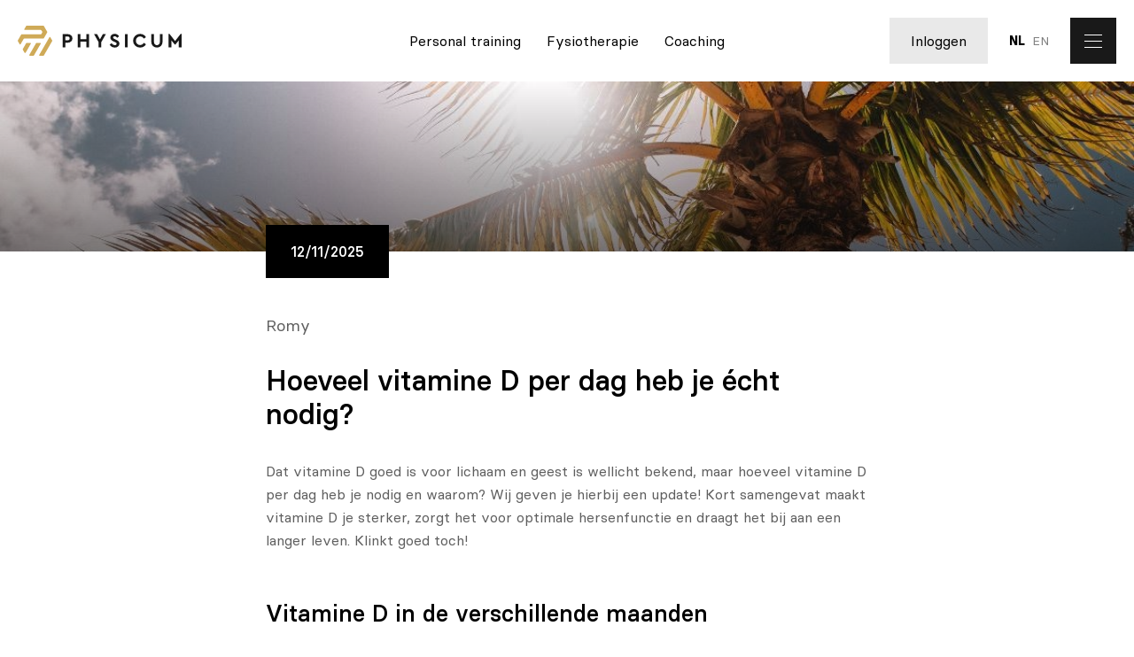

--- FILE ---
content_type: text/html; charset=UTF-8
request_url: https://physicum.nl/artikelen/hoeveel-vitamine-d-per-dag
body_size: 8221
content:
<!doctype html>
<html lang="nl">
<head>
    <meta charset="utf-8">
    <meta name="viewport" content="width=device-width, initial-scale=1">

            
  
  
<style itemscope itemtype="https://schema.org/WebSite" itemref="schema_name schema_description schema_image"></style>


  <title>Hoeveel vitamine D per dag heb je écht nodig? - Physicum</title>
  <meta id="schema_name" itemprop="name" content="Hoeveel vitamine D per dag heb je écht nodig? - Physicum">

<meta name="description" content="Ontdek de ideale dagelijkse dosis vitamine D per dag voor een optimale gezondheid. Leer meer over voordelen, dosering en recente onderzoeken.">
<meta id="schema_description" itemprop="description" content="Ontdek de ideale dagelijkse dosis vitamine D per dag voor een optimale gezondheid. Leer meer over voordelen, dosering en recente onderzoeken.">


<meta name="keywords" content="hoeveel vitamine D per dag, vitamine D, vitamine D tekort">


  
<link rel="canonical" href="https://physicum.nl/artikelen/hoeveel-vitamine-d-per-dag" />


<meta id="schema_image" itemprop="image" content="- file://IGACO13VUyZphWxu">


<meta name="author" content="Romy">


<meta name="date" content="2025-11-27" scheme="YYYY-MM-DD">


<meta property="og:title" content="Hoeveel vitamine D per dag heb je écht nodig? | Physicum">

<meta property="og:description" content="Ontdek de ideale dagelijkse dosis vitamine D voor een optimale gezondheid. Leer meer over de voordelen, dosering en recente onderzoeken.">

  <meta property="og:image" content="https://physicum.imgix.net/media/pages/artikelen/hoeveel-vitamine-d-per-dag/1eab635c65-1678958682/how-much-vitamin-d-per-day.jpg?auto=compress&q=75&w=1200&h=630&quality=80&crop=1">

<meta property="og:site_name" content="Physicum">

<meta property="og:url" content="https://physicum.nl/artikelen/hoeveel-vitamine-d-per-dag">

<meta property="og:type" content="website">

  <meta property="og:determiner" content="auto">



  <meta property="og:locale" content="nl_NL">
            <meta property="og:locale:alternate" content="en_US">
            



<meta name="twitter:card" content="summary">

<meta name="twitter:title" content="Hoeveel vitamine D per dag heb je écht nodig?">

<meta name="twitter:description" content="Ontdek de ideale dagelijkse dosis vitamine D voor een optimale gezondheid. Leer meer over de voordelen, dosering en recente onderzoeken.">

  <meta name="twitter:image" content="https://physicum.imgix.net/media/pages/artikelen/hoeveel-vitamine-d-per-dag/6b1021c386-1678958920/vitamin-d-how-much-per-day.jpg?auto=compress&q=75&w=1200&h=675&quality=80&crop=1">

<meta name="twitter:site" content="">

<meta name="twitter:creator" content="">

        

<meta name="robots" content="" />

        <script type="application/ld+json">
{
  "@context": "http://schema.org",
  "@type": "LocalBusiness",
  "name": "Physicum",
  "url": "https://www.physicum.nl/",
  "image": "https://physicum.nl/images/physicum-localbusiness-logo.png",
  "telephone": "+31202616998",
  "email": "info@physicum.nl",
  "address": {
    "@type": "PostalAddress",
    "streetAddress": "Emmaplein 2",
    "addressLocality": "Amsterdam",
    "postalCode": "1075AW",
    "addressCountry": "NL"
  },
  "geo": {
    "@type": "GeoCoordinates",
    "latitude": 52.355012306557406,
    "longitude": 4.8621913121994105
  },
  "openingHoursSpecification": [
    {
      "@type": "OpeningHoursSpecification",
      "dayOfWeek": [
        "Monday",
        "Tuesday",
        "Wednesday",
        "Thursday"
      ],
      "opens": "07:30",
      "closes": "21:30"
    },
    {
      "@type": "OpeningHoursSpecification",
      "dayOfWeek": [
        "Friday"
      ],
      "opens": "07:30",
      "closes": "19:00"
    },
    {
      "@type": "OpeningHoursSpecification",
      "dayOfWeek": [
        "Saturday",
        "Sunday"
      ],
      "opens": "10:00",
      "closes": "16:00"
    }
  ],
  "aggregateRating": {
    "@type": "AggregateRating",
    "ratingValue": "5",
    "reviewCount": "152"
  },
  "sameAs": [
    "https://goo.gl/maps/gJmg83tCXuBRxC4w7"
  ],
  "publisher": {
    "@type": "Organization",
    "name": "Physicum",
    "url": "https://g.page/physicum"
  }
}
</script>
    
    <link rel="apple-touch-icon" sizes="120x120" href="https://physicum.nl/images/apple-touch-icon.png">
    <link rel="icon" type="image/png" sizes="32x32" href="https://physicum.nl/images/favicon-32x32.png">
    <link rel="icon" type="image/png" sizes="16x16" href="https://physicum.nl/images/favicon-16x16.png">
    <link rel="manifest" href="https://physicum.nl/site.webmanifest">
    <link rel="mask-icon" href="https://physicum.nl/images/safari-pinned-tab.svg" color="#5bbad5">
    <meta name="msapplication-TileColor" content="#CEAA58">
    <meta name="theme-color" content="#CEAA58">

    <link rel="stylesheet" href="/css/app.css?id=fcb3876a3de9e4d7d7c1">
        
            <!-- Google Tag Manager -->
        <script>(function(w,d,s,l,i){w[l]=w[l]||[];w[l].push({'gtm.start':
                    new Date().getTime(),event:'gtm.js'});var f=d.getElementsByTagName(s)[0],
                j=d.createElement(s),dl=l!='dataLayer'?'&l='+l:'';j.async=true;j.src=
                'https://www.googletagmanager.com/gtm.js?id='+i+dl;f.parentNode.insertBefore(j,f);
            })(window,document,'script','dataLayer','GTM-KGJC3C7');</script>
        <!-- End Google Tag Manager -->
    
    <link rel="alternate" hreflang="nl" href="https://physicum.nl/artikelen/hoeveel-vitamine-d-per-dag" />
            <link rel="alternate" hreflang="en" href="https://physicum.nl/en/articles/how-much-vitamin-d-do-you-really-need" />
        <link rel="alternate" hreflang="x-default" href="https://physicum.nl/artikelen/hoeveel-vitamine-d-per-dag" />
</head>

<body class="antialiased " x-data="website()" x-init="updateViewport()">

    <!-- Google Tag Manager (noscript) -->
    <noscript><iframe src="https://www.googletagmanager.com/ns.html?id=GTM-KGJC3C7"
                      height="0" width="0" style="display:none;visibility:hidden"></iframe></noscript>
    <!-- End Google Tag Manager (noscript) -->

<div
    id="top-bar"
    class="fixed w-full flex justify-between items-center bg-white z-30 overflow-hidden transition-spacing duration-300 ease-in-out"
>
    <div class="hidden lg:flex flex-1 justify-center">
        <nav>
            <a href="https://physicum.nl/personal-training" class="mr-6 transition duration-200 ease-in-out hover:opacity-50">Personal training</a>
            <a href="https://physicum.nl/fysiotherapie" class="mr-6 transition duration-200 ease-in-out hover:opacity-50">Fysiotherapie</a>
            <a href="https://physicum.nl/coaching" class="transition duration-200 ease-in-out hover:opacity-50">Coaching</a>
        </nav>
    </div>
</div>

<div id="top-left-logo" class="fixed left-5 xl:left-7.5 flex flex-1 z-50">
    <a href="https://physicum.nl">
        <img src="https://physicum.nl/images/logo.svg" class="max-h-7 xs:max-h-8.5 xl:max-h-10" alt="logo">
    </a>
</div>

<div id="top-right-menu" class="fixed top-5 xl:top-7.5 right-5 xl:right-7.5 flex xl:flex-1 justify-end z-50">
    <div class="flex">
        <a
            href="https://physicum.trainin.app/"
            id="login-button-text"
            class="hidden lg:flex items-center bg-light-gray h-full px-6"
            :class="{ 'reverse': menuIsActive }"
        >
            Inloggen
        </a>

        
        <div class="hidden lg:flex items-center h-full px-6 text-14 space-x-2">
                            <a
                    href="https://physicum.nl/artikelen/hoeveel-vitamine-d-per-dag"
                    class="font-bold"
                >
                    NL
                </a>
                            <a
                    href="https://physicum.nl/en/articles/how-much-vitamin-d-do-you-really-need"
                    class="opacity-50"
                >
                    EN
                </a>
                    </div>

        <a
            href="https://physicum.nl/en/articles/how-much-vitamin-d-do-you-really-need"
            id="language-button"
            class="flex lg:hidden text-14"
            :class="{ 'reverse': menuIsActive }"
        >
            EN
        </a>
        <div
            class="hamburger-container"
            x-on:click="toggleMenu()"
        >
            <div
                class="hamburger-bar"
                :class="{ 'active': menuIsActive }"
            ></div>
        </div>
    </div>
</div>
<div
    class="mobile-navigation lg:hidden fixed h-screen overflow-y-scroll w-full bg-white z-20 flex flex-col"
    :class="{ 'active': menuIsActive }"
    x-cloak
>

    <div class="menu-top text-22 leading-38 font-medium mb-6 px-10">
        <a href="https://physicum.nl" class="block">Homepage</a>
        <a href="https://physicum.nl/over-ons" class="block">Over ons</a>
        <a href="https://physicum.nl/reviews" class="block">Reviews</a>
        <a href="https://physicum.nl/artikelen" class="block">
            <div class="flex flex-row justify-between items-center">
                Artikelen
                <span class="text-12 leading-24 bg-dark-gray text-white font-normal px-5 py-1 rounded-full ml-4">
                        97
                    </span>
            </div>
        </a>
        <a href="https://physicum.nl/contact" class="block">Contact</a>
    </div>

    <div class="menu-bottom bg-light-gray h-full">
        <div class="px-10 pb-10">
            <div class="services flex xl:hidden flex-col w-full xl:w-72 text-18 text-white font-medium space-y-4 mb-6">
                <a href="https://physicum.nl/personal-training" class="relative h-15 bg-cover bg-center" style="background-image: url(https://physicum.imgix.net/media/pages/home/04f09c2c4f-1639731347/personal-trainer-amsterdam.jpg?auto=compress&amp;q=75);">
                    <div class="absolute inset-0 bg-gradient-to-t from-black to-transparent opacity-50"></div>
                    <div class="absolute inset-0 px-6 py-4">
                        Personal training
                    </div>
                </a>
                <a href="https://physicum.nl/fysiotherapie" class="relative h-15 bg-cover bg-center" style="background-image: url(https://physicum.imgix.net/media/pages/home/0b1315fe1c-1638192668/fysiotherapie-amsterdam-behandeling.jpg?auto=compress&amp;q=75);">
                    <div class="absolute inset-0 bg-gradient-to-t from-black to-transparent opacity-50"></div>
                    <div class="absolute inset-0 px-6 py-4">
                        Fysiotherapie
                    </div>
                </a>
                <a href="https://physicum.nl/coaching" class="relative h-15 bg-cover bg-center" style="background-image: url(https://physicum.imgix.net/media/pages/home/c86652383c-1639731317/coaching-amsterdam.jpg?auto=compress&amp;q=75);">
                    <div class="absolute inset-0 bg-gradient-to-t from-black to-transparent opacity-50"></div>
                    <div class="absolute inset-0 px-6 py-4">
                        Coaching
                    </div>
                </a>
            </div>

            <div class="navigation-overlay-menu-bottom text-16 leading-28">
                <a href="https://physicum.nl/veelgestelde-vragen" class="block">Veelgestelde vragen</a>
                <a href="https://physicum.nl/vacatures" class="block">Vacatures</a>
                <a href="https://physicum.trainin.app/" class="block">Inloggen</a>
            </div>
        </div>
    </div>

</div>
<div class="desktop-navigation hidden lg:block">
    <div
        class="navigation-overlay-white fixed h-screen w-1/3 bg-white z-30 z-40 flex justify-end items-center"
        :class="{ 'active': menuIsActive }"
    >
        <nav
            class="services-image-links flex flex-col w-full max-w-lg text-26 xl:text-32 text-white font-medium space-y-5 absolute"
            :class="{ 'active': menuIsActive }"
        >
            <a href="https://physicum.nl/personal-training">
                <div class="h-25 xl:h-40 relative desaturate">
                    <div class="absolute inset-0 bg-cover" style="background-image: url(https://physicum.imgix.net/media/pages/home/04f09c2c4f-1639731347/personal-trainer-amsterdam.jpg?auto=compress&amp;q=75?&w=512);"></div>
                    <div class="absolute inset-0 bg-gradient-to-t from-black to-transparent opacity-50"></div>
                    <div class="absolute inset-0 px-8 xl:px-10 py-8 xl:py-14">Personal training</div>
                </div>
            </a>
            <a href="https://physicum.nl/fysiotherapie">
                <div class="h-25 xl:h-40 relative desaturate">
                    <div class="absolute inset-0 bg-cover" style="background-image: url(https://physicum.imgix.net/media/pages/home/0b1315fe1c-1638192668/fysiotherapie-amsterdam-behandeling.jpg?auto=compress&amp;q=75?&w=512);"></div>
                    <div class="absolute inset-0 bg-gradient-to-t from-black to-transparent opacity-50"></div>
                    <div class="absolute inset-0 px-8 xl:px-10 py-8 xl:py-14">Fysiotherapie</div>
                </div>
            </a>
            <a href="https://physicum.nl/coaching">
                <div class="h-25 xl:h-40 relative desaturate">
                    <div class="absolute inset-0 bg-cover" style="background-image: url(https://physicum.imgix.net/media/pages/home/c86652383c-1639731317/coaching-amsterdam.jpg?auto=compress&amp;q=75?&w=512);"></div>
                    <div class="absolute inset-0 bg-gradient-to-t from-black to-transparent opacity-50"></div>
                    <div class="absolute inset-0 px-8 xl:px-10 py-8 xl:py-14">Coaching</div>
                </div>
            </a>
        </nav>
    </div>

    <div
        class="navigation-overlay-gray fixed h-screen w-2/3 bg-light-gray z-30 flex justify-center items-center"
        :class="{ 'active': menuIsActive }"
    >
        <div class="fixed inset-x-0 bottom-0 relative flex flex-col">
            <nav class="text-26 xl:text-32 leading-44 xl:leading-58 font-medium mb-10 xl:mb-20">
                <a href="https://physicum.nl" class="block transition duration-200 ease-in-out hover:opacity-50">Homepage</a>
                <a href="https://physicum.nl/over-ons" class="block transition duration-200 ease-in-out hover:opacity-50">Over ons</a>
                <a href="https://physicum.nl/reviews" class="block transition duration-200 ease-in-out hover:opacity-50">Reviews</a>
                <a href="https://physicum.nl/artikelen" class="block group">
                    <div class="flex flex-row justify-between items-center">
                        <span class="group-hover:opacity-50 transition duration-200 ease-in-out">
                            Artikelen
                        </span>
                        <span class="text-base leading-24 bg-dark-gray text-white font-normal px-5 py-2 rounded-full ml-4">
                            97
                        </span>
                    </div>
                </a>
                <a href="https://physicum.nl/contact" class="block transition duration-200 ease-in-out hover:opacity-50">Contact</a>
            </nav>

            <div class="text-16 leading-28">
                <a href="https://physicum.nl/veelgestelde-vragen" class="block transition duration-200 ease-in-out hover:opacity-50">Veelgestelde vragen</a>
                <a href="https://physicum.nl/vacatures" class="block transition duration-200 ease-in-out hover:opacity-50">Vacatures</a>
            </div>
        </div>
    </div>
</div>


    <div class="mt-92px xl:mt-112px h-48 xl:h-70 flex justify-center items-center space-x-3.5 xl:space-x-7 bg-cover bg-center relative" style="background-image: url(https://physicum.imgix.net/media/pages/artikelen/hoeveel-vitamine-d-per-dag/1eab635c65-1678958682/how-much-vitamin-d-per-day.jpg?auto=compress&amp;q=75);">
        <div class="absolute inset-0 bottom-0 bg-gradient-to-t from-black to-transparent opacity-50 z-0"></div>
    </div>

    <div class="container-sm px-5 xl:px-0 pb-12.5 md:pb-28">
        <span class="inline-block bg-black text-white font-medium px-7 py-4.5 transform -translate-y-1/2 mb-2.5">
            12/11/2025
        </span>

                <div class="flex items-center mb-7.5">
                        <h5 id="article-author" class="text-18 text-dark-gray text-opacity-70">
                Romy
            </h5>
        </div>
        
        <h1 class="text-32 xl:text-44 leading-38 xl:leading-53 font-medium mb-8 xl:mb-15">
            Hoeveel vitamine D per dag heb je écht nodig?
        </h1>

        <div class="article-text">
            <p>Dat vitamine D goed is voor lichaam en geest is wellicht bekend, maar hoeveel vitamine D per dag heb je nodig en waarom? Wij geven je hierbij een update! Kort samengevat maakt vitamine D je sterker, zorgt het voor optimale hersenfunctie en draagt het bij aan een langer leven. Klinkt goed toch! </p><h2>Vitamine D in de verschillende maanden</h2>
<p>Tijdens de zomermaanden is de zon onze belangrijkste bron voor aanmaak van vitamine D. Omdat we in Nederland niet het hele jaar kunnen genieten van <a href="https://physicum.nl/artikelen/voordelen-zon" target="_blank" rel="noreferrer">de kracht van de zon</a>, is dit voor het lichaam helaas niet altijd voldoende. Tijdens de herfst en winter is de zonkracht te zwak om het lichaam te helpen om genoeg vitamine D aan te maken. In sommige koude, regenachtige maanden zien we de zon in Nederland zelfs nauwelijks tevoorschijn komen. Het is daarom vooral deze maanden verstandig om vitamine D als extra supplement te slikken.</p><h2>Waarom is vitamine D goed voor je gezondheid?</h2>
<p>Vitamine D is essentieel voor een goede gezondheid. Het zorgt voor sterke botten, tanden en spieren. Bovendien is vitamine D essentieel voor de werking van je <a href="https://physicum.nl/artikelen/immuunsysteem-versterken" target="_blank" rel="noreferrer">immuunsysteem</a>. Erg belangrijk, want je immuunsysteem verzorgt de afweer tegen bacteriën, virussen en lichaamsvreemde stoffen.</p>    <figure data-ratio="auto">
                    <img src="https://physicum.imgix.net/media/pages/artikelen/hoeveel-vitamine-d-per-dag/6b1021c386-1678958920/vitamin-d-how-much-per-day.jpg?auto=compress&q=75?&w=720" alt="vitamine d hoeveel per dag"> <!-- 720px due to regular page and article container size -->
        
            </figure>
<h2>Onderzoek geeft antwoord: hoeveel vitamine D per dag?</h2>
<p>Ook zijn er onderzoeken die laten zien dat Vitamine D helpt tegen een winterdepressie. </p><p>Een groep gezonde mensen kreeg twee weken lang elke dag 50 microgram vitamine D3, en hun uithoudingsvermogen nam significant toe. Tijdens lichamelijke inspanning hadden zij minder last van vermoeidheid, hun bloeddruk werd lager en was concentratie cortisol in hun lichaam afgenomen. </p><p>Verschillende onderzoeken laten zien dat een minimale inname van 30 microgram noodzakelijk is voor een goede gezondheid, maar <strong>het optimale niveau voor goed functioneren is tussen de 30 en 80 microgram</strong>.</p><p>Reden genoeg om deze vitamine extra aan te vullen door er een supplement van te nemen tijdens de herfst en wintermaanden!</p><h2>Hulp bij jouw voedingspatroon?</h2>
<p>Kun jij wel wat hulp gebruiken voor het aanpassen van jouw voedingspatroon? Onze <a href="https://physicum.nl/personal-training" target="_blank" rel="noreferrer">personal trainers</a> en voedingscoaches helpen je graag verder! Vul <a href="https://phscm.link/matchtest-pt-nl" target="_blank" rel="noreferrer">hier onze match test</a> in en ontdek wat Physicum voor jou kan betekenen.</p>
        </div>

                    <div id="article-tags" class="flex flex-row flex-wrap items-center mt-17.5">
                <span class="pr-2.5 mb-2.5">Tags:</span>
                                    <a href="https://physicum.nl/artikelen/tag:voeding"
                       class="rounded-full border bg-light-gray text-black px-5 py-2 mr-2.5 mb-2.5 hover:bg-dark-gray hover:text-white transition ease-in-out duration-300">
                        voeding
                    </a>
                                    <a href="https://physicum.nl/artikelen/tag:groente"
                       class="rounded-full border bg-light-gray text-black px-5 py-2 mr-2.5 mb-2.5 hover:bg-dark-gray hover:text-white transition ease-in-out duration-300">
                        groente
                    </a>
                                    <a href="https://physicum.nl/artikelen/tag:eten"
                       class="rounded-full border bg-light-gray text-black px-5 py-2 mr-2.5 mb-2.5 hover:bg-dark-gray hover:text-white transition ease-in-out duration-300">
                        eten
                    </a>
                                    <a href="https://physicum.nl/artikelen/tag:gezond"
                       class="rounded-full border bg-light-gray text-black px-5 py-2 mr-2.5 mb-2.5 hover:bg-dark-gray hover:text-white transition ease-in-out duration-300">
                        gezond
                    </a>
                            </div>
            <div class="flex flex-rew flex-wrap items-center mt-4">
                <span class="pr-2.5 mb-2.5">Categorie:</span>
                <span id="article-category-name" class="rounded-full border bg-light-gray text-black px-5 py-2 mr-2.5 mb-2.5 hover:bg-dark-gray hover:text-white transition ease-in-out duration-300">nutrition</span>
            </div>
        
    </div>

    <div class="bg-light-gray">
        <div class="container px-5 xl:px-0 pt-15 pb-10 xl:py-32 flex flex-col items-center">

                            <h2 class="text-24 xl:text-36 font-medium mb-5 xl:mb-11">Gerelateerde artikelen</h2>

                <div class="w-full mb-5 xl:mb-10">
                    <div class="grid grid-cols-1 xl:grid-cols-2 gap-y-5 xl:gap-x-10">
                                                    <a
    href="https://physicum.nl/artikelen/magnesium"
    class="h-60 xl:h-70 relative group bg-cover"
            style="background-image: url(https://physicum.imgix.net/media/pages/artikelen/magnesium/4cd9a22bd6-1686056759/magnesium-muscles-and-bones.jpg?auto=compress&amp;q=75?&w=1000);"
    >
    <div class="absolute inset-0 bg-gradient-to-t from-black to-transparent"></div>
    <div class="relative flex items-end p-5 xl:p-10 h-full overflow-hidden">
        <div class="flex flex-col transform xl:translate-y-12 xl:group-hover:translate-y-0 transition ease-in-out duration-300">
            <p class="text-white mb-2.5">10/06</p>
            <h5 class="text-22 leading-28 font-medium text-white">
                Magnesium: alles wat je moet weten over deze mineralen
            </h5>
            <span class="mt-4 text-white opacity-70 xl:opacity-0 xl:group-hover:opacity-70 transition ease-in-out duration-300">Lees meer</span>
        </div>
    </div>
</a>
                                                    <a
    href="https://physicum.nl/artikelen/immuunsysteem-versterken"
    class="h-60 xl:h-70 relative group bg-cover"
            style="background-image: url(https://physicum.imgix.net/media/pages/artikelen/immuunsysteem-versterken/adc6985f0a-1697365407/versterk-je-immuunsysteem.jpg?auto=compress&amp;q=75?&w=1000);"
    >
    <div class="absolute inset-0 bg-gradient-to-t from-black to-transparent"></div>
    <div class="relative flex items-end p-5 xl:p-10 h-full overflow-hidden">
        <div class="flex flex-col transform xl:translate-y-12 xl:group-hover:translate-y-0 transition ease-in-out duration-300">
            <p class="text-white mb-2.5">06/11</p>
            <h5 class="text-22 leading-28 font-medium text-white">
                Tips voor het versterken van je immuunsysteem
            </h5>
            <span class="mt-4 text-white opacity-70 xl:opacity-0 xl:group-hover:opacity-70 transition ease-in-out duration-300">Lees meer</span>
        </div>
    </div>
</a>
                                            </div>
                </div>
            
            <a href="https://physicum.nl/artikelen"
       class="inline-flex items-center justify-center font-medium py-3.5 px-10 w-full md:w-auto group bg-dark-gray text-white "
    >
    <span class="transform md:translate-x-4 group-hover:translate-x-0 transition ease-in-out duration-300">
        Meer artikelen
    </span>
    <img src="https://physicum.nl/images/arrow-small-light.svg" class="inline-block ml-4 md:opacity-0 group-hover:opacity-100 transition ease-in-out duration-300" alt="arrow">

    </a>

        </div>
    </div>

    <section
    class="bg-dark-gray bg-no-repeat bg-cover xl:bg-contain xl:bg-right relative px-5 xl:px-0 py-12 xl:py-28" style="background-image: url(https://physicum.imgix.net/media/pages/home/af0a31df8e-1617870268/newsletter-personal-training.jpg?auto=compress&amp;q=75);"
    x-data="newsletter()"
>

    <div class="xl:hidden absolute inset-0 bg-dark-gray opacity-50"></div>

    <div class="container  h-full flex flex-col items-start relative">
        <div class="xl:w-6/12 xl:flex xl:flex-col xl:justify-center xl:min-h-385px">
            <h2 class="text-24 leading-32 xl:text-36 xl:leading-44 text-white font-medium leading-11 mb-4 xl:mb-6">
                Wil jij interessante content ontvangen op het gebied van gezondheid, fitness en lifestyle?
            </h2>
            <p class="text-white text-16 xl:text-18 opacity-70 mb-8 xl:mb-16">
                Schrijf je in voor onze nieuwsbrief!
            </p>
            <form
                class="flex flex-col xl:flex-row justify-between justify-items-stretch xl:items-center xl:bg-white xl:px-3 relative"
                x-on:submit.prevent="subscribe(email)"
            >
                <input
                    type="email"
                    class="w-full block appearance-none bg-white rounded-none py-3.5 xl:py-6 px-5 xl:pl-4 xl:pr-3 text-18 text-dark-gray leading-tight mb-2.5 xl:mb-0 focus:outline-none focus:shadow-outline"
                    placeholder="Je e-mailadres"
                    required
                    x-model="email"
                >
                <button
                    type="submit"
                    class="inline-flex items-center justify-center font-medium group py-4 px-10 relative group bg-black xl:bg-dark-gray text-white hover:bg-gold focus:outline-none transition ease-in-out duration-300"
                    x-bind:class="{ 'cursor-not-allowed': loading }"
                    x-bind:disabled="loading || success"
                >
                    <span
                        class="xl:translate-x-4 group-hover:translate-x-0 transform transition ease-in-out duration-300"
                    >
                        Inschrijven
                    </span>
                    <img
                        src="https://physicum.nl/images/arrow-small-light.svg"
                        class="inline-block ml-4 xl:opacity-0 group-hover:opacity-100 transition ease-in-out duration-300"
                        alt="arrow"
                    >
                    <span
                        class="absolute inset-0 flex justify-center items-center bg-gold"
                        x-cloak
                        x-show="loading"
                        x-transition:enter="transition ease-out duration-300"
                        x-transition:enter-start="opacity-0"
                        x-transition:enter-end="opacity-100"
                    >
                        <svg
                            class="animate-spin h-5 w-5 text-white"
                            xmlns="http://www.w3.org/2000/svg"
                            fill="none"
                            viewBox="0 0 24 24"
                        >
                            <circle class="opacity-25" cx="12" cy="12" r="10" stroke="currentColor" stroke-width="4"></circle>
                            <path class="opacity-75" fill="currentColor" d="M4 12a8 8 0 018-8V0C5.373 0 0 5.373 0 12h4zm2 5.291A7.962 7.962 0 014 12H0c0 3.042 1.135 5.824 3 7.938l3-2.647z"></path>
                        </svg>
                    </span>
                    <span
                        class="absolute inset-0 flex justify-center items-center bg-light-gray text-16 text-dark-gray cursor-not-allowed"
                        x-cloak
                        x-show="success"
                    >
                        Ingeschreven!
                    </span>
                </button>
            </form>
            <p
                class="text-white text-16 text-center xl:text-left mt-2.5"
                x-text="message"
            ></p>
        </div>
        <img src="https://physicum.nl/images/newsletter-icon.svg" class="hidden xl:block absolute right-0 z-0" alt="logo-illustration">
    </div>

</section>



<footer>

            <div class="bg-light-gray px-5 lg:px-0 py-10 lg:py-32">
            <div class="container flex flex-col-reverse lg:flex-row justify-between">

                <div class="flex lg:hidden space-x-1 justify-center items-center mt-10">
                    <a href="https://www.instagram.com/physicum020/" class="rounded-full h-7.5 w-7.5 bg-dark-gray hover:bg-opacity-70 flex justify-center items-center transition duration-200 ease-in-out" target="_blank">
                        <img src="https://physicum.nl/images/instagram-white.png" class="instagram-button" alt="Instagram">
                    </a>
                    <a href="https://www.facebook.com/physicum/" class="rounded-full h-7.5 w-7.5 bg-dark-gray hover:bg-opacity-70 flex justify-center items-center transition duration-200 ease-in-out" target="_blank">
                        <img src="https://physicum.nl/images/facebook-white.png" class="facebook-button" alt="Facebook">
                    </a>
                    
                </div>

                <div class="flex flex-col w-full lg:w-72 text-18 text-white font-medium space-y-4">
                    <a href="https://physicum.nl/personal-training" class="relative h-15 bg-cover bg-center desaturate" style="background-image: url(https://physicum.imgix.net/media/pages/home/04f09c2c4f-1639731347/personal-trainer-amsterdam.jpg?auto=compress&amp;q=75?&w=640);">
                        <div class="absolute inset-0 bg-gradient-to-t from-black to-transparent opacity-50"></div>
                        <div class="absolute inset-0 px-6 py-4">
                            Personal training
                        </div>
                    </a>
                    <a href="https://physicum.nl/fysiotherapie" class="relative h-15 bg-cover bg-center desaturate" style="background-image: url(https://physicum.imgix.net/media/pages/home/0b1315fe1c-1638192668/fysiotherapie-amsterdam-behandeling.jpg?auto=compress&amp;q=75?&w=640);">
                        <div class="absolute inset-0 bg-gradient-to-t from-black to-transparent opacity-50"></div>
                        <div class="absolute inset-0 px-6 py-4">
                            Fysiotherapie
                        </div>
                    </a>
                    <a href="https://physicum.nl/coaching" class="relative h-15 bg-cover bg-center desaturate" style="background-image: url(https://physicum.imgix.net/media/pages/home/c86652383c-1639731317/coaching-amsterdam.jpg?auto=compress&amp;q=75?&w=640);">
                        <div class="absolute inset-0 bg-gradient-to-t from-black to-transparent opacity-50"></div>
                        <div class="absolute inset-0 px-6 py-4">
                            Coaching
                        </div>
                    </a>
                </div>

                <div class="flex-grow flex flex-col lg:flex-row lg:mt-2 ml-5 lg:ml-24">
                    <div class="flex-1 mb-8 lg:mb-0 leading-26">
                        <h4 class="text-21 font-medium mb-3">Sitemap</h4>
                        <nav>
                            <a href="https://physicum.nl" class="block transition duration-200 ease-in-out hover:opacity-50">Homepage</a>
                            <a href="https://physicum.nl/over-ons" class="block transition duration-200 ease-in-out hover:opacity-50">Over ons</a>
                            <a href="https://physicum.nl/reviews" class="block transition duration-200 ease-in-out hover:opacity-50">Reviews</a>
                            <a href="https://physicum.nl/artikelen" class="block transition duration-200 ease-in-out hover:opacity-50">Artikelen (97)</a>
                            <a href="https://physicum.nl/contact" class="block transition duration-200 ease-in-out hover:opacity-50">Contact</a>
                        </nav>
                    </div>
                    <div class="flex-1 mb-8 lg:mb-0 leading-26">
                        <h4 class="text-21 font-medium mb-3">Adresgegevens</h4>
                        <p>Emmaplein 2</p>
                        <p>1075 AW, Amsterdam</p>
                        <p>Nederland</p>
                        <br>
                        <p>KVK: 94685940</p>
                    </div>
                    <div class="flex-1 lg:mb-0 leading-26">
                        <h4 class="text-21 font-medium mb-3">Contactgegevens</h4>
                        <p>Mail: <a href="mailto:info@physicum.nl" class="transition duration-200 ease-in-out hover:opacity-50">info@physicum.nl</a></p>
                        <p>Tel: <a href="tel:+31202616998" class="transition duration-200 ease-in-out hover:opacity-50">020-2616998</a></p>
                        <br>
                        <br>
                        <div class="hidden lg:flex space-x-1">
                            <a href="https://www.instagram.com/physicum020/" class="rounded-full h-7.5 w-7.5 bg-dark-gray hover:bg-opacity-70 flex justify-center items-center transition duration-200 ease-in-out" target="_blank">
                                <img src="https://physicum.nl/images/instagram-white.png" class="instagram-button" alt="Instagram">
                            </a>
                            <a href="https://www.facebook.com/physicum/" class="rounded-full h-7.5 w-7.5 bg-dark-gray hover:bg-opacity-70 flex justify-center items-center transition duration-200 ease-in-out" target="_blank">
                                <img src="https://physicum.nl/images/facebook-white.png" class="facebook-button" alt="Facebook">
                            </a>
                            
                        </div>
                    </div>
                </div>

            </div>
        </div>
    
            <div class="flex flex-col lg:flex-row justify-between items-center px-5 lg:px-8 py-12 lg:py-5 bg-white text-14">
            <div class="order-3 lg:order-1 flex-1 opacity-70">
                © 2025 Physicum
            </div>
            <div class="order-1 lg:order-2 flex-1 flex justify-center pb-7 lg:pb-0">
                <a href="https://physicum.nl"><img src="https://physicum.nl/images/logo-icon-dark.svg" class="max-h-10 transition duration-200 ease-in-out hover:opacity-75" alt="logo"></a>
            </div>
            <div class="order-2 lg:order-3 flex-1 flex justify-end pb-5 lg:pb-0">
                <nav>
                    <a href="https://physicum.nl/privacy-policy" class="mr-6 transition duration-200 ease-in-out hover:opacity-50">Privacy policy</a>
                    <a href="https://physicum.nl/algemene-voorwaarden" class="transition duration-200 ease-in-out hover:opacity-50">Algemene voorwaarden</a>
                </nav>
            </div>
        </div>
    
</footer>

<script src="/js/app.js?id=b336d2a98751e49d6970"></script>
    <script>
        function newsletter() {
            return {
                email: '',
                message: '',
                loading: false,
                success: false,

                subscribe(email) {
                    this.resetData();
                    this.loading = true;

                    axios.post('https://physicum.nl/newsletter/' + email)
                        .then((r) => {
                            console.log(r.data);

                            if (r.data.success) {
                                setTimeout(() => {
                                    this.loading = false;
                                    this.success = true;
                                }, 1000);
                            }
                            else {
                                setTimeout(() => {
                                    this.message = r.data.message;
                                    this.loading = false;
                                    this.success = false;
                                }, 1000);
                            }

                        }).catch((e)=> {
                            console.log(e);
                            setTimeout(() => {
                                this.message = r.data.message;
                                this.loading = false;
                                this.success = false;
                            }, 1000);
                    })
                },

                resetData() {
                    this.loading = false;
                    this.message = '';
                    this.success = false;
                },
            }
        }
    </script>

<script>
    function website() {
        return {
            menuIsActive: false,
            appointmentModal: false,
            teamMemberModal: false,
            teamMemberModalTitle: null,
            teamMemberModalBio: null,

            toggleMenu() {
                this.updateViewport();
                this.menuIsActive = !this.menuIsActive;
            },

            toggleAppointmentModal() {
                this.updateViewport();
                this.appointmentModal = !this.appointmentModal;
            },

            toggleTeamMemberModal() {
                this.updateViewport();
                this.teamMemberModal = !this.teamMemberModal;
            },

            updateViewport() {
                let vh = window.innerHeight * 0.01;
                document.documentElement.style.setProperty('--vh', `${vh}px`);
            },
        }
    }
</script>

</body>

</html>


--- FILE ---
content_type: text/css
request_url: https://physicum.nl/css/app.css?id=fcb3876a3de9e4d7d7c1
body_size: 12659
content:
.basicLightbox{position:fixed;display:flex;justify-content:center;align-items:center;top:0;left:0;width:100%;height:100vh;background:rgba(0,0,0,.8);opacity:.01;transition:opacity .4s ease;z-index:1000;will-change:opacity}.basicLightbox--visible{opacity:1}.basicLightbox__placeholder{max-width:100%;transform:scale(.9);transition:transform .4s ease;z-index:1;will-change:transform}.basicLightbox__placeholder>iframe:first-child:last-child,.basicLightbox__placeholder>img:first-child:last-child,.basicLightbox__placeholder>video:first-child:last-child{display:block;position:absolute;top:0;right:0;bottom:0;left:0;margin:auto;max-width:95%;max-height:95%}.basicLightbox__placeholder>iframe:first-child:last-child,.basicLightbox__placeholder>video:first-child:last-child{pointer-events:auto}.basicLightbox__placeholder>img:first-child:last-child,.basicLightbox__placeholder>video:first-child:last-child{width:auto;height:auto}.basicLightbox--iframe .basicLightbox__placeholder,.basicLightbox--img .basicLightbox__placeholder,.basicLightbox--video .basicLightbox__placeholder{width:100%;height:100%;pointer-events:none}.basicLightbox--visible .basicLightbox__placeholder{transform:scale(1)}/*! modern-normalize v1.0.0 | MIT License | https://github.com/sindresorhus/modern-normalize */:root{-moz-tab-size:4;-o-tab-size:4;tab-size:4}html{line-height:1.15;-webkit-text-size-adjust:100%}body{margin:0;font-family:system-ui,-apple-system,Segoe UI,Roboto,Helvetica,Arial,sans-serif,Apple Color Emoji,Segoe UI Emoji}hr{height:0;color:inherit}abbr[title]{-webkit-text-decoration:underline dotted;text-decoration:underline dotted}b,strong{font-weight:bolder}code,kbd,pre,samp{font-family:ui-monospace,SFMono-Regular,Consolas,Liberation Mono,Menlo,monospace;font-size:1em}small{font-size:80%}sub,sup{font-size:75%;line-height:0;position:relative;vertical-align:baseline}sub{bottom:-.25em}sup{top:-.5em}table{text-indent:0;border-color:inherit}button,input,optgroup,select,textarea{font-family:inherit;font-size:100%;line-height:1.15;margin:0}button,select{text-transform:none}[type=button],[type=submit],button{-webkit-appearance:button}legend{padding:0}progress{vertical-align:baseline}summary{display:list-item}blockquote,dd,dl,figure,h1,h2,h3,h4,h5,h6,hr,p,pre{margin:0}button{background-color:transparent;background-image:none}button:focus{outline:1px dotted;outline:5px auto -webkit-focus-ring-color}fieldset,ol,ul{margin:0;padding:0}ol,ul{list-style:none}html{font-family:ui-sans-serif,system-ui,-apple-system,BlinkMacSystemFont,Segoe UI,Roboto,Helvetica Neue,Arial,Noto Sans,sans-serif,Apple Color Emoji,Segoe UI Emoji,Segoe UI Symbol,Noto Color Emoji;line-height:1.5}body{font-family:inherit;line-height:inherit}*,:after,:before{box-sizing:border-box;border:0 solid #e5e7eb}hr{border-top-width:1px}img{border-style:solid}textarea{resize:vertical}input::-moz-placeholder,textarea::-moz-placeholder{color:#9ca3af}input:-ms-input-placeholder,textarea:-ms-input-placeholder{color:#9ca3af}input::-ms-input-placeholder,textarea::-ms-input-placeholder{color:#9ca3af}input::placeholder,textarea::placeholder{color:#9ca3af}button{cursor:pointer}table{border-collapse:collapse}h1,h2,h3,h4,h5,h6{font-size:inherit;font-weight:inherit}a{color:inherit;text-decoration:inherit}button,input,optgroup,select,textarea{padding:0;line-height:inherit;color:inherit}code,kbd,pre,samp{font-family:ui-monospace,SFMono-Regular,Menlo,Monaco,Consolas,Liberation Mono,Courier New,monospace}audio,canvas,embed,iframe,img,object,svg,video{display:block;vertical-align:middle}img,video{max-width:100%;height:auto}@font-face{font-family:physicum-regular;src:url(../fonts/basiersquare-regular-webfont.eot);src:url(../fonts/basiersquare-regular-webfont.eot?#iefix) format("embedded-opentype"),url(../fonts/basiersquare-regular-webfont.woff2) format("woff2"),url(../fonts/basiersquare-regular-webfont.woff) format("woff"),url(../fonts/basiersquare-regular-webfont.ttf) format("truetype");font-weight:400;font-style:normal}@font-face{font-family:physicum-regular-italic;src:url(../fonts/basiersquare-regularitalic-webfont.eot);src:url(../fonts/basiersquare-regularitalic-webfont.eot?#iefix) format("embedded-opentype"),url(../fonts/basiersquare-regularitalic-webfont.woff2) format("woff2"),url(../fonts/basiersquare-regularitalic-webfont.woff) format("woff"),url(../fonts/basiersquare-regularitalic-webfont.ttf) format("truetype");font-weight:400;font-style:normal}@font-face{font-family:physicum-medium;src:url(../fonts/basiersquare-medium-webfont.eot);src:url(../fonts/basiersquare-medium-webfont.eot?#iefix) format("embedded-opentype"),url(../fonts/basiersquare-medium-webfont.woff2) format("woff2"),url(../fonts/basiersquare-medium-webfont.woff) format("woff"),url(../fonts/basiersquare-medium-webfont.ttf) format("truetype");font-weight:400;font-style:normal}@font-face{font-family:physicum-bold;src:url(../fonts/basiersquare-bold-webfont.eot);src:url(../fonts/basiersquare-bold-webfont.eot?#iefix) format("embedded-opentype"),url(../fonts/basiersquare-bold-webfont.woff2) format("woff2"),url(../fonts/basiersquare-bold-webfont.woff) format("woff"),url(../fonts/basiersquare-bold-webfont.ttf) format("truetype");font-weight:400;font-style:normal}.container{width:100%;margin-right:auto;margin-left:auto}@media (min-width:375px){.container{max-width:375px}}@media (min-width:640px){.container{max-width:640px}}@media (min-width:1040px){.container{max-width:1040px}}body,html{font-family:physicum-regular,sans-serif}.italic{font-family:physicum-regular-italic,"sans-serif"}.font-normal{font-family:physicum-regular,"sans-serif"}.font-medium{font-family:physicum-medium,"sans-serif"}.font-bold{font-family:physicum-bold,"sans-serif"}.hamburger-bar,.hamburger-bar:after,.hamburger-bar:before{transition-duration:.3s}.desaturate,.hamburger-bar,.hamburger-bar:after,.hamburger-bar:before{transition-property:all;transition-timing-function:cubic-bezier(.4,0,.2,1)}.desaturate{transition-timing-function:cubic-bezier(.4,0,1,1);transition-duration:.3s;filter:grayscale(0)}.desaturate:hover{filter:grayscale(100%)}@-webkit-keyframes opacityPulse{0%{opacity:1}25%{opacity:.75}50%{opacity:.5}75%{opacity:.25}to{opacity:0}}.scroll-dots div{--tw-bg-opacity:1;background-color:rgba(25,25,25,var(--tw-bg-opacity));border-radius:9999px;opacity:0;width:6px;height:6px;-webkit-animation:opacityPulse 1s ease-out;animation:opacityPulse 1s ease-out;-webkit-animation-iteration-count:infinite;animation-iteration-count:infinite}.scroll-dots div:not(:last-child){margin-bottom:6px}.scroll-dots div:first-child{-webkit-animation-delay:0s;animation-delay:0s}.scroll-dots div:nth-child(2){-webkit-animation-delay:.25s;animation-delay:.25s}.scroll-dots div:nth-child(3){-webkit-animation-delay:.5s;animation-delay:.5s}.scroll-dots div:nth-child(4){-webkit-animation-delay:.75s;animation-delay:.75s}[x-cloak]{display:none!important}.container-lg{width:100%;margin-right:auto;margin-left:auto}@media (min-width:375px){.container-lg{max-width:375px}}@media (min-width:640px){.container-lg{max-width:640px}}@media (min-width:1040px){.container-lg{max-width:1040px}}@media (min-width:1440px){.container-lg{max-width:1160px}}.container-sm{width:100%;margin-right:auto;margin-left:auto}@media (min-width:375px){.container-sm{max-width:375px}}@media (min-width:640px){.container-sm{max-width:640px}}@media (min-width:1040px){.container-sm{max-width:1040px}}@media (min-width:768px){.container-sm{max-width:720px}}.text-link{font-family:physicum-medium,"sans-serif";font-weight:500;text-decoration:underline;transition-property:all;transition-timing-function:cubic-bezier(.4,0,.2,1);transition-duration:.2s}.text-link,.text-link:visited{--tw-text-opacity:1;color:rgba(206,170,88,var(--tw-text-opacity))}.text-link:hover{--tw-text-opacity:1;color:rgba(25,25,25,var(--tw-text-opacity))}.logo-outline-bg-large-left{background-repeat:no-repeat;background-image:url(../images/logo-outline-bg-large-left.svg);background-position-y:100px;background-size:40%}@media (min-width:1440px){.logo-outline-bg-large-left{background-position-y:142px;background-size:auto}}.logo-outline-bg-small-right{background-repeat:no-repeat;background-image:url(../images/logo-outline-bg-small-right.svg);background-position-x:right;background-position-y:130px;background-size:40%}@media (min-width:1040px){.logo-outline-bg-small-right{background-size:auto}}@media (min-width:1440px){.logo-outline-bg-small-right{background-position-y:255px}}.article-text h2:not(:first-child),.article-text h3:not(:first-child),.article-text h4:not(:first-child),.page-text h2:not(:first-child),.page-text h3:not(:first-child),.page-text h4:not(:first-child){margin-top:3.25rem}.article-text h2,.page-text h2{font-family:physicum-medium,"sans-serif";font-weight:500;font-size:1.625rem;line-height:2.25rem;margin-bottom:1.875rem}@media (min-width:1440px){.article-text h2,.page-text h2{font-size:2.25rem;line-height:2.75rem}}.article-text h3,.page-text h3{font-size:1.3125rem;margin-bottom:1rem}.article-text h3,.article-text h4,.page-text h3,.page-text h4{font-family:physicum-medium,"sans-serif";font-weight:500;line-height:1.875rem}.article-text h4,.page-text h4{font-size:1rem;margin-bottom:.5rem}.article-text p,.page-text p{font-size:1rem;line-height:1.625rem;margin-bottom:2rem;--tw-text-opacity:1;color:rgba(25,25,25,var(--tw-text-opacity));--tw-text-opacity:0.7}.article-text p strong,.page-text p strong{font-weight:600}.article-text p strong,.article-text p u,.page-text p strong,.page-text p u{color:rgba(25,25,25,var(--tw-text-opacity));--tw-text-opacity:1}.article-text a,.page-text a{font-family:physicum-medium,"sans-serif";font-weight:500;text-decoration:underline;transition-property:all;transition-timing-function:cubic-bezier(.4,0,.2,1);transition-duration:.2s}.article-text a,.article-text a:visited,.page-text a,.page-text a:visited{--tw-text-opacity:1;color:rgba(206,170,88,var(--tw-text-opacity))}.article-text a:hover,.page-text a:hover{--tw-text-opacity:1;color:rgba(25,25,25,var(--tw-text-opacity))}.article-text ol,.article-text ul,.page-text ol,.page-text ul{list-style-position:inside}.article-text ol li,.article-text ul li,.page-text ol li,.page-text ul li{margin-bottom:.625rem;--tw-text-opacity:1;color:rgba(25,25,25,var(--tw-text-opacity));--tw-text-opacity:0.7}.article-text ul,.page-text ul{list-style-type:disc}.article-text ol,.page-text ol{list-style-type:decimal}.article-text figure,.page-text figure{margin-top:3.125rem;margin-bottom:3.125rem}.article-text figcaption,.page-text figcaption{font-size:.875rem;margin-top:.625rem;text-align:center;--tw-text-opacity:1;color:rgba(0,0,0,var(--tw-text-opacity));--tw-text-opacity:0.7}.article-text .video-container,.page-text .video-container{position:relative;padding-bottom:56.25%;height:0}.article-text .video-container iframe,.page-text .video-container iframe{position:absolute;top:0;left:0;width:100%;height:100%}.article-text .video-container figcaption,.page-text .video-container figcaption{position:absolute;width:100%;bottom:-31px}.instagram-photo-container{display:grid;gap:0;grid-template-columns:repeat(3,minmax(0,1fr))}.instagram-photo-container div:nth-child(7),.instagram-photo-container div:nth-child(8),.instagram-photo-container div:nth-child(9),.instagram-photo-container div:nth-child(10),.instagram-photo-container div:nth-child(11),.instagram-photo-container div:nth-child(12){display:none}@media (min-width:768px){.instagram-photo-container{grid-template-columns:repeat(4,minmax(0,1fr))}.instagram-photo-container div:nth-child(5),.instagram-photo-container div:nth-child(6),.instagram-photo-container div:nth-child(7),.instagram-photo-container div:nth-child(8),.instagram-photo-container div:nth-child(9),.instagram-photo-container div:nth-child(10),.instagram-photo-container div:nth-child(11),.instagram-photo-container div:nth-child(12){display:none}}@media (min-width:1040px){.instagram-photo-container{grid-template-columns:repeat(5,minmax(0,1fr))}.instagram-photo-container div:nth-child(5){display:inherit}.instagram-photo-container div:nth-child(6),.instagram-photo-container div:nth-child(7),.instagram-photo-container div:nth-child(8),.instagram-photo-container div:nth-child(9),.instagram-photo-container div:nth-child(10),.instagram-photo-container div:nth-child(11),.instagram-photo-container div:nth-child(12){display:none}}@media (min-width:1440px){.instagram-photo-container{grid-template-columns:repeat(6,minmax(0,1fr))}.instagram-photo-container div:nth-child(6){display:inherit}.instagram-photo-container div:nth-child(7),.instagram-photo-container div:nth-child(8),.instagram-photo-container div:nth-child(9),.instagram-photo-container div:nth-child(10),.instagram-photo-container div:nth-child(11),.instagram-photo-container div:nth-child(12){display:none}}@media (min-width:1640px){.instagram-photo-container{grid-template-columns:repeat(7,minmax(0,1fr))}.instagram-photo-container div:nth-child(7){display:inherit}.instagram-photo-container div:nth-child(8),.instagram-photo-container div:nth-child(9),.instagram-photo-container div:nth-child(10),.instagram-photo-container div:nth-child(11),.instagram-photo-container div:nth-child(12){display:none}}@media (min-width:1840px){.instagram-photo-container{grid-template-columns:repeat(8,minmax(0,1fr))}.instagram-photo-container div:nth-child(8){display:inherit}.instagram-photo-container div:nth-child(9),.instagram-photo-container div:nth-child(10),.instagram-photo-container div:nth-child(11),.instagram-photo-container div:nth-child(12){display:none}}@media (min-width:2040px){.instagram-photo-container{grid-template-columns:repeat(9,minmax(0,1fr))}.instagram-photo-container div:nth-child(9){display:inherit}.instagram-photo-container div:nth-child(10),.instagram-photo-container div:nth-child(11),.instagram-photo-container div:nth-child(12){display:none}}@media (min-width:2240px){.instagram-photo-container{grid-template-columns:repeat(10,minmax(0,1fr))}.instagram-photo-container div:nth-child(10){display:inherit}.instagram-photo-container div:nth-child(11),.instagram-photo-container div:nth-child(12){display:none}}@media (min-width:2440px){.instagram-photo-container{grid-template-columns:repeat(11,minmax(0,1fr))}.instagram-photo-container div:nth-child(11){display:inherit}.instagram-photo-container div:nth-child(12){display:none}}@media (min-width:2640px){.instagram-photo-container{grid-template-columns:repeat(12,minmax(0,1fr))}.instagram-photo-container div:nth-child(12){display:inherit}}#top-bar{--tw-bg-opacity:1;background-color:rgba(255,255,255,var(--tw-bg-opacity));top:0;transition-property:all;transition-timing-function:cubic-bezier(.4,0,.2,1);transition-duration:.7s;height:92px}#top-bar.hide{top:-92px}@media (min-width:1440px){#top-bar{height:112px}#top-bar.hide{top:-112px}}#top-bar:after{opacity:0;position:absolute;right:0;left:0;bottom:0;transition-property:opacity;transition-timing-function:cubic-bezier(.4,0,.2,1);transition-duration:.7s;content:"";border-bottom:1px solid #e9e9e9}#top-bar.scrolled:after{opacity:1;transition-duration:.7s}#top-left-logo{transition-property:all;transition-timing-function:cubic-bezier(.4,0,.2,1);transition-duration:.7s;top:32px}#top-left-logo.hide{top:-63px}@media (min-width:375px){#top-left-logo{top:29px}}@media (min-width:1440px){#top-left-logo{top:36px}#top-left-logo.hide{top:-76px}}#top-right-menu{transition-property:all;transition-timing-function:cubic-bezier(.4,0,.2,1);transition-duration:.7s}#top-right-menu.hide{top:-62px}@media (min-width:1440px){#top-right-menu.hide{top:-82px}}@media (min-width:1040px){#login-button-text{transition-property:all;transition-timing-function:cubic-bezier(.4,0,.2,1);transition-duration:1.2s;transition-delay:.5s}#login-button-text.reverse{--tw-bg-opacity:1;background-color:rgba(255,255,255,var(--tw-bg-opacity));transition-duration:.7s;transition-delay:0ms}}#language-button{background-color:rgba(233,233,233,var(--tw-bg-opacity));justify-content:center;margin-right:.625rem}#language-button,.hamburger-container{--tw-bg-opacity:1;cursor:pointer;align-items:center;width:52px;height:52px}.hamburger-container{background-color:rgba(25,25,25,var(--tw-bg-opacity));display:flex}.hamburger-bar{margin:auto;width:20px;height:1px;background:#fff}.hamburger-bar:after,.hamburger-bar:before{content:"";position:absolute;width:20px;height:1px;background:#fff}.hamburger-bar:before{transform:rotate(0deg) translateY(-7px)}.hamburger-bar:after{transform:rotate(0deg) translateY(7px)}.hamburger-bar.active{background:transparent}.hamburger-bar.active:before{transform:rotate(-45deg) translate(0)}.hamburger-bar.active:after{transform:rotate(45deg) translate(0)}.mobile-navigation{top:-100%;transition-property:all;transition-timing-function:cubic-bezier(.4,0,.2,1);transition-duration:.8s;padding-top:104px}.mobile-navigation .menu-bottom,.mobile-navigation .menu-top{opacity:0;transition-property:all;transition-timing-function:cubic-bezier(.4,0,.2,1);transition-duration:1s;transition-delay:.2s}.mobile-navigation .menu-top{margin-bottom:52px}.mobile-navigation .menu-bottom .services{margin-top:-30px}.mobile-navigation.active{top:0}.mobile-navigation.active .menu-bottom,.mobile-navigation.active .menu-top{opacity:1}.desktop-navigation .navigation-overlay-white{top:0;left:-33.333333%;transition-property:all;transition-timing-function:cubic-bezier(.4,0,.2,1);transition-duration:1.2s;transition-delay:.5s}.desktop-navigation .navigation-overlay-white.active{top:0;left:0;transition-duration:.7s;transition-delay:0ms}.desktop-navigation .navigation-overlay-gray{bottom:0;right:-66.666667%;transition-property:all;transition-timing-function:cubic-bezier(.4,0,.2,1);transition-duration:1.2s;transition-delay:.5s}.desktop-navigation .navigation-overlay-gray.active{right:0;bottom:0;transition-duration:.7s;transition-delay:0ms}.desktop-navigation .services-image-links{--tw-translate-x:0;--tw-translate-y:0;--tw-rotate:0;--tw-skew-x:0;--tw-skew-y:0;--tw-scale-x:1;--tw-scale-y:1;--tw-translate-x:0px;transition-property:background-color,border-color,color,fill,stroke,opacity,box-shadow,transform;transition-timing-function:cubic-bezier(.4,0,.2,1);transition-duration:2s;transition-delay:1.9s}.desktop-navigation .services-image-links,.desktop-navigation .services-image-links a{transform:translateX(var(--tw-translate-x)) translateY(var(--tw-translate-y)) rotate(var(--tw-rotate)) skewX(var(--tw-skew-x)) skewY(var(--tw-skew-y)) scaleX(var(--tw-scale-x)) scaleY(var(--tw-scale-y))}.desktop-navigation .services-image-links a{opacity:0;--tw-translate-x:0;--tw-translate-y:0;--tw-rotate:0;--tw-skew-x:0;--tw-skew-y:0;--tw-scale-x:1;--tw-scale-y:1;--tw-translate-x:-1.25rem;transition-property:background-color,border-color,color,fill,stroke,opacity,box-shadow,transform;transition-timing-function:cubic-bezier(.4,0,.2,1)}.desktop-navigation .services-image-links a:first-child{transition-duration:.5s;transition-delay:.2s}.desktop-navigation .services-image-links a:nth-child(2){transition-duration:.4s;transition-delay:.1s}.desktop-navigation .services-image-links a:last-child{transition-duration:.3s}.desktop-navigation .services-image-links.active{--tw-translate-x:0;--tw-translate-y:0;--tw-rotate:0;--tw-skew-x:0;--tw-skew-y:0;--tw-scale-x:1;--tw-scale-y:1;transform:translateX(var(--tw-translate-x)) translateY(var(--tw-translate-y)) rotate(var(--tw-rotate)) skewX(var(--tw-skew-x)) skewY(var(--tw-skew-y)) scaleX(var(--tw-scale-x)) scaleY(var(--tw-scale-y));--tw-translate-x:50%;transition-property:none}.desktop-navigation .services-image-links.active a{opacity:1;--tw-translate-x:0px}.desktop-navigation .services-image-links.active a:first-child{transition-duration:1s;transition-delay:.7s}.desktop-navigation .services-image-links.active a:nth-child(2){transition-duration:1.1s;transition-delay:.8s}.desktop-navigation .services-image-links.active a:last-child{transition-duration:1.2s;transition-delay:.9s}.home-hero-logo-mask-sm{max-height:calc(var(--vh, 1vh)*40)}.service-hero-logo-mask-sm{max-height:calc(var(--vh, 1vh)*35)}.faq-category-banner{margin-top:92px}@media (min-width:1440px){.faq-category-banner{margin-top:112px}}.faq-category-back-to-index{background-size:cover;height:2.5rem;width:2.5rem;transition-property:all;transition-timing-function:cubic-bezier(.4,0,.2,1);transition-duration:.3s;background-image:url(../images/back-round-black.svg)}.faq-category-back-to-index:hover{opacity:1}@media (min-width:1440px){.faq-category-back-to-index{height:3.75rem;opacity:.5;width:3.75rem}}.faq-category-question p{line-height:1.625rem;--tw-text-opacity:1;color:rgba(0,0,0,var(--tw-text-opacity));--tw-text-opacity:0.7}.faq-category-question p:not(:last-child){margin-bottom:1.25rem}.faq-category-question a{font-family:physicum-medium,"sans-serif";font-weight:500;text-decoration:underline;transition-property:all;transition-timing-function:cubic-bezier(.4,0,.2,1);transition-duration:.2s}.faq-category-question a,.faq-category-question a:visited{--tw-text-opacity:1;color:rgba(206,170,88,var(--tw-text-opacity))}.faq-category-question a:hover{--tw-text-opacity:1;color:rgba(25,25,25,var(--tw-text-opacity))}.honeypot{position:absolute;left:-9999px}.instagram-button{height:14px}.facebook-button{height:14px;margin-left:1px}.youtube-button{height:10px;margin-left:1px}.block-checklist.block-checklist-white a{font-family:physicum-medium,"sans-serif";font-weight:500;text-decoration:underline;transition-property:all;transition-timing-function:cubic-bezier(.4,0,.2,1);transition-duration:.2s}.block-checklist.block-checklist-white a,.block-checklist.block-checklist-white a:visited{--tw-text-opacity:1;color:rgba(206,170,88,var(--tw-text-opacity))}.block-checklist.block-checklist-white a:hover{--tw-text-opacity:1;color:rgba(25,25,25,var(--tw-text-opacity))}.block-checklist.block-checklist-gray a{font-family:physicum-medium,"sans-serif";font-weight:500;text-decoration:underline;transition-property:all;transition-timing-function:cubic-bezier(.4,0,.2,1);transition-duration:.2s}.block-checklist.block-checklist-gray a,.block-checklist.block-checklist-gray a:visited{--tw-text-opacity:1;color:rgba(206,170,88,var(--tw-text-opacity))}.block-checklist.block-checklist-gray a:hover{--tw-text-opacity:1;color:rgba(25,25,25,var(--tw-text-opacity))}.block-method.block-method-white a{font-family:physicum-medium,"sans-serif";font-weight:500;text-decoration:underline;transition-property:all;transition-timing-function:cubic-bezier(.4,0,.2,1);transition-duration:.2s}.block-method.block-method-white a,.block-method.block-method-white a:visited{--tw-text-opacity:1;color:rgba(206,170,88,var(--tw-text-opacity))}.block-method.block-method-white a:hover{--tw-text-opacity:1;color:rgba(25,25,25,var(--tw-text-opacity))}.block-method.block-method-gray a{font-family:physicum-medium,"sans-serif";font-weight:500;text-decoration:underline;transition-property:all;transition-timing-function:cubic-bezier(.4,0,.2,1);transition-duration:.2s}.block-method.block-method-gray a,.block-method.block-method-gray a:visited{--tw-text-opacity:1;color:rgba(206,170,88,var(--tw-text-opacity))}.block-method.block-method-gray a:hover{--tw-text-opacity:1;color:rgba(25,25,25,var(--tw-text-opacity))}.block-features.block-features-white a{font-family:physicum-medium,"sans-serif";font-weight:500;text-decoration:underline;transition-property:all;transition-timing-function:cubic-bezier(.4,0,.2,1);transition-duration:.2s}.block-features.block-features-white a,.block-features.block-features-white a:visited{--tw-text-opacity:1;color:rgba(206,170,88,var(--tw-text-opacity))}.block-features.block-features-white a:hover{--tw-text-opacity:1;color:rgba(25,25,25,var(--tw-text-opacity))}.block-features.block-features-gray a{font-family:physicum-medium,"sans-serif";font-weight:500;text-decoration:underline;transition-property:all;transition-timing-function:cubic-bezier(.4,0,.2,1);transition-duration:.2s}.block-features.block-features-gray a,.block-features.block-features-gray a:visited{--tw-text-opacity:1;color:rgba(206,170,88,var(--tw-text-opacity))}.block-features.block-features-gray a:hover{--tw-text-opacity:1;color:rgba(25,25,25,var(--tw-text-opacity))}.block-split-image-text.block-split-image-text-white a{font-family:physicum-medium,"sans-serif";font-weight:500;text-decoration:underline;transition-property:all;transition-timing-function:cubic-bezier(.4,0,.2,1);transition-duration:.2s}.block-split-image-text.block-split-image-text-white a,.block-split-image-text.block-split-image-text-white a:visited{--tw-text-opacity:1;color:rgba(206,170,88,var(--tw-text-opacity))}.block-split-image-text.block-split-image-text-white a:hover{--tw-text-opacity:1;color:rgba(25,25,25,var(--tw-text-opacity))}.block-split-image-text.block-split-image-text-gray a{font-family:physicum-medium,"sans-serif";font-weight:500;text-decoration:underline;transition-property:all;transition-timing-function:cubic-bezier(.4,0,.2,1);transition-duration:.2s}.block-split-image-text.block-split-image-text-gray a,.block-split-image-text.block-split-image-text-gray a:visited{--tw-text-opacity:1;color:rgba(206,170,88,var(--tw-text-opacity))}.block-split-image-text.block-split-image-text-gray a:hover{--tw-text-opacity:1;color:rgba(25,25,25,var(--tw-text-opacity))}@font-face{font-family:swiper-icons;src:url("data:application/font-woff;charset=utf-8;base64, [base64]//wADZ2x5ZgAAAywAAADMAAAD2MHtryVoZWFkAAABbAAAADAAAAA2E2+eoWhoZWEAAAGcAAAAHwAAACQC9gDzaG10eAAAAigAAAAZAAAArgJkABFsb2NhAAAC0AAAAFoAAABaFQAUGG1heHAAAAG8AAAAHwAAACAAcABAbmFtZQAAA/gAAAE5AAACXvFdBwlwb3N0AAAFNAAAAGIAAACE5s74hXjaY2BkYGAAYpf5Hu/j+W2+MnAzMYDAzaX6QjD6/4//Bxj5GA8AuRwMYGkAPywL13jaY2BkYGA88P8Agx4j+/8fQDYfA1AEBWgDAIB2BOoAeNpjYGRgYNBh4GdgYgABEMnIABJzYNADCQAACWgAsQB42mNgYfzCOIGBlYGB0YcxjYGBwR1Kf2WQZGhhYGBiYGVmgAFGBiQQkOaawtDAoMBQxXjg/wEGPcYDDA4wNUA2CCgwsAAAO4EL6gAAeNpj2M0gyAACqxgGNWBkZ2D4/wMA+xkDdgAAAHjaY2BgYGaAYBkGRgYQiAHyGMF8FgYHIM3DwMHABGQrMOgyWDLEM1T9/w8UBfEMgLzE////P/5//f/V/xv+r4eaAAeMbAxwIUYmIMHEgKYAYjUcsDAwsLKxc3BycfPw8jEQA/[base64]/uznmfPFBNODM2K7MTQ45YEAZqGP81AmGGcF3iPqOop0r1SPTaTbVkfUe4HXj97wYE+yNwWYxwWu4v1ugWHgo3S1XdZEVqWM7ET0cfnLGxWfkgR42o2PvWrDMBSFj/IHLaF0zKjRgdiVMwScNRAoWUoH78Y2icB/yIY09An6AH2Bdu/UB+yxopYshQiEvnvu0dURgDt8QeC8PDw7Fpji3fEA4z/PEJ6YOB5hKh4dj3EvXhxPqH/SKUY3rJ7srZ4FZnh1PMAtPhwP6fl2PMJMPDgeQ4rY8YT6Gzao0eAEA409DuggmTnFnOcSCiEiLMgxCiTI6Cq5DZUd3Qmp10vO0LaLTd2cjN4fOumlc7lUYbSQcZFkutRG7g6JKZKy0RmdLY680CDnEJ+UMkpFFe1RN7nxdVpXrC4aTtnaurOnYercZg2YVmLN/d/gczfEimrE/fs/bOuq29Zmn8tloORaXgZgGa78yO9/cnXm2BpaGvq25Dv9S4E9+5SIc9PqupJKhYFSSl47+Qcr1mYNAAAAeNptw0cKwkAAAMDZJA8Q7OUJvkLsPfZ6zFVERPy8qHh2YER+3i/BP83vIBLLySsoKimrqKqpa2hp6+jq6RsYGhmbmJqZSy0sraxtbO3sHRydnEMU4uR6yx7JJXveP7WrDycAAAAAAAH//wACeNpjYGRgYOABYhkgZgJCZgZNBkYGLQZtIJsFLMYAAAw3ALgAeNolizEKgDAQBCchRbC2sFER0YD6qVQiBCv/H9ezGI6Z5XBAw8CBK/m5iQQVauVbXLnOrMZv2oLdKFa8Pjuru2hJzGabmOSLzNMzvutpB3N42mNgZGBg4GKQYzBhYMxJLMlj4GBgAYow/P/PAJJhLM6sSoWKfWCAAwDAjgbRAAB42mNgYGBkAIIbCZo5IPrmUn0hGA0AO8EFTQAA") format("woff");font-weight:400;font-style:normal}:root{--swiper-theme-color:#007aff}.swiper-container{margin-left:auto;margin-right:auto;position:relative;overflow:hidden;list-style:none;padding:0;z-index:1}.swiper-container-vertical>.swiper-wrapper{flex-direction:column}.swiper-wrapper{position:relative;width:100%;height:100%;z-index:1;display:flex;transition-property:transform;box-sizing:content-box}.swiper-container-android .swiper-slide,.swiper-wrapper{transform:translateZ(0)}.swiper-container-multirow>.swiper-wrapper{flex-wrap:wrap}.swiper-container-multirow-column>.swiper-wrapper{flex-wrap:wrap;flex-direction:column}.swiper-container-free-mode>.swiper-wrapper{transition-timing-function:ease-out;margin:0 auto}.swiper-slide{flex-shrink:0;width:100%;height:100%;position:relative;transition-property:transform}.swiper-slide-invisible-blank{visibility:hidden}.swiper-container-autoheight,.swiper-container-autoheight .swiper-slide{height:auto}.swiper-container-autoheight .swiper-wrapper{align-items:flex-start;transition-property:transform,height}.swiper-container-3d{perspective:1200px}.swiper-container-3d .swiper-cube-shadow,.swiper-container-3d .swiper-slide,.swiper-container-3d .swiper-slide-shadow-bottom,.swiper-container-3d .swiper-slide-shadow-left,.swiper-container-3d .swiper-slide-shadow-right,.swiper-container-3d .swiper-slide-shadow-top,.swiper-container-3d .swiper-wrapper{transform-style:preserve-3d}.swiper-container-3d .swiper-slide-shadow-bottom,.swiper-container-3d .swiper-slide-shadow-left,.swiper-container-3d .swiper-slide-shadow-right,.swiper-container-3d .swiper-slide-shadow-top{position:absolute;left:0;top:0;width:100%;height:100%;pointer-events:none;z-index:10}.swiper-container-3d .swiper-slide-shadow-left{background-image:linear-gradient(270deg,rgba(0,0,0,.5),transparent)}.swiper-container-3d .swiper-slide-shadow-right{background-image:linear-gradient(90deg,rgba(0,0,0,.5),transparent)}.swiper-container-3d .swiper-slide-shadow-top{background-image:linear-gradient(0deg,rgba(0,0,0,.5),transparent)}.swiper-container-3d .swiper-slide-shadow-bottom{background-image:linear-gradient(180deg,rgba(0,0,0,.5),transparent)}.swiper-container-css-mode>.swiper-wrapper{overflow:auto;scrollbar-width:none;-ms-overflow-style:none}.swiper-container-css-mode>.swiper-wrapper::-webkit-scrollbar{display:none}.swiper-container-css-mode>.swiper-wrapper>.swiper-slide{scroll-snap-align:start start}.swiper-container-horizontal.swiper-container-css-mode>.swiper-wrapper{-ms-scroll-snap-type:x mandatory;scroll-snap-type:x mandatory}.swiper-container-vertical.swiper-container-css-mode>.swiper-wrapper{-ms-scroll-snap-type:y mandatory;scroll-snap-type:y mandatory}:root{--swiper-navigation-size:44px}.swiper-button-next,.swiper-button-prev{position:absolute;top:50%;width:calc(var(--swiper-navigation-size)/44*27);height:var(--swiper-navigation-size);margin-top:calc(-1*var(--swiper-navigation-size)/2);z-index:10;cursor:pointer;display:flex;align-items:center;justify-content:center;color:var(--swiper-navigation-color,var(--swiper-theme-color))}.swiper-button-next.swiper-button-disabled,.swiper-button-prev.swiper-button-disabled{opacity:.35;cursor:auto;pointer-events:none}.swiper-button-next:after,.swiper-button-prev:after{font-family:swiper-icons;font-size:var(--swiper-navigation-size);text-transform:none!important;letter-spacing:0;text-transform:none;font-variant:normal;line-height:1}.swiper-button-prev,.swiper-container-rtl .swiper-button-next{left:10px;right:auto}.swiper-button-prev:after,.swiper-container-rtl .swiper-button-next:after{content:"prev"}.swiper-button-next,.swiper-container-rtl .swiper-button-prev{right:10px;left:auto}.swiper-button-next:after,.swiper-container-rtl .swiper-button-prev:after{content:"next"}.swiper-button-next.swiper-button-white,.swiper-button-prev.swiper-button-white{--swiper-navigation-color:#fff}.swiper-button-next.swiper-button-black,.swiper-button-prev.swiper-button-black{--swiper-navigation-color:#000}.swiper-button-lock{display:none}.swiper-pagination{position:absolute;text-align:center;transition:opacity .3s;transform:translateZ(0);z-index:10}.swiper-pagination.swiper-pagination-hidden{opacity:0}.swiper-container-horizontal>.swiper-pagination-bullets,.swiper-pagination-custom,.swiper-pagination-fraction{bottom:10px;left:0;width:100%}.swiper-pagination-bullets-dynamic{overflow:hidden;font-size:0}.swiper-pagination-bullets-dynamic .swiper-pagination-bullet{transform:scale(.33);position:relative}.swiper-pagination-bullets-dynamic .swiper-pagination-bullet-active,.swiper-pagination-bullets-dynamic .swiper-pagination-bullet-active-main{transform:scale(1)}.swiper-pagination-bullets-dynamic .swiper-pagination-bullet-active-prev{transform:scale(.66)}.swiper-pagination-bullets-dynamic .swiper-pagination-bullet-active-prev-prev{transform:scale(.33)}.swiper-pagination-bullets-dynamic .swiper-pagination-bullet-active-next{transform:scale(.66)}.swiper-pagination-bullets-dynamic .swiper-pagination-bullet-active-next-next{transform:scale(.33)}.swiper-pagination-bullet{width:8px;height:8px;display:inline-block;border-radius:50%;background:#000;opacity:.2}button.swiper-pagination-bullet{border:none;margin:0;padding:0;box-shadow:none;-webkit-appearance:none;-moz-appearance:none;appearance:none}.swiper-pagination-clickable .swiper-pagination-bullet{cursor:pointer}.swiper-pagination-bullet-active{opacity:1;background:var(--swiper-pagination-color,var(--swiper-theme-color))}.swiper-container-vertical>.swiper-pagination-bullets{right:10px;top:50%;transform:translate3d(0,-50%,0)}.swiper-container-vertical>.swiper-pagination-bullets .swiper-pagination-bullet{margin:6px 0;display:block}.swiper-container-vertical>.swiper-pagination-bullets.swiper-pagination-bullets-dynamic{top:50%;transform:translateY(-50%);width:8px}.swiper-container-vertical>.swiper-pagination-bullets.swiper-pagination-bullets-dynamic .swiper-pagination-bullet{display:inline-block;transition:transform .2s,top .2s}.swiper-container-horizontal>.swiper-pagination-bullets .swiper-pagination-bullet{margin:0 4px}.swiper-container-horizontal>.swiper-pagination-bullets.swiper-pagination-bullets-dynamic{left:50%;transform:translateX(-50%);white-space:nowrap}.swiper-container-horizontal>.swiper-pagination-bullets.swiper-pagination-bullets-dynamic .swiper-pagination-bullet{transition:transform .2s,left .2s}.swiper-container-horizontal.swiper-container-rtl>.swiper-pagination-bullets-dynamic .swiper-pagination-bullet{transition:transform .2s,right .2s}.swiper-pagination-progressbar{background:rgba(0,0,0,.25);position:absolute}.swiper-pagination-progressbar .swiper-pagination-progressbar-fill{background:var(--swiper-pagination-color,var(--swiper-theme-color));position:absolute;left:0;top:0;width:100%;height:100%;transform:scale(0);transform-origin:left top}.swiper-container-rtl .swiper-pagination-progressbar .swiper-pagination-progressbar-fill{transform-origin:right top}.swiper-container-horizontal>.swiper-pagination-progressbar,.swiper-container-vertical>.swiper-pagination-progressbar.swiper-pagination-progressbar-opposite{width:100%;height:4px;left:0;top:0}.swiper-container-horizontal>.swiper-pagination-progressbar.swiper-pagination-progressbar-opposite,.swiper-container-vertical>.swiper-pagination-progressbar{width:4px;height:100%;left:0;top:0}.swiper-pagination-white{--swiper-pagination-color:#fff}.swiper-pagination-black{--swiper-pagination-color:#000}.swiper-pagination-lock{display:none}.swiper-scrollbar{border-radius:10px;position:relative;-ms-touch-action:none;background:rgba(0,0,0,.1)}.swiper-container-horizontal>.swiper-scrollbar{position:absolute;left:1%;bottom:3px;z-index:50;height:5px;width:98%}.swiper-container-vertical>.swiper-scrollbar{position:absolute;right:3px;top:1%;z-index:50;width:5px;height:98%}.swiper-scrollbar-drag{height:100%;width:100%;position:relative;background:rgba(0,0,0,.5);border-radius:10px;left:0;top:0}.swiper-scrollbar-cursor-drag{cursor:move}.swiper-scrollbar-lock{display:none}.swiper-zoom-container{width:100%;height:100%;display:flex;justify-content:center;align-items:center;text-align:center}.swiper-zoom-container>canvas,.swiper-zoom-container>img,.swiper-zoom-container>svg{max-width:100%;max-height:100%;-o-object-fit:contain;object-fit:contain}.swiper-slide-zoomed{cursor:move}.swiper-lazy-preloader{width:42px;height:42px;position:absolute;left:50%;top:50%;margin-left:-21px;margin-top:-21px;z-index:10;transform-origin:50%;-webkit-animation:swiper-preloader-spin 1s linear infinite;animation:swiper-preloader-spin 1s linear infinite;box-sizing:border-box;border-radius:50%;border:4px solid var(--swiper-preloader-color,var(--swiper-theme-color));border-top:4px solid transparent}.swiper-lazy-preloader-white{--swiper-preloader-color:#fff}.swiper-lazy-preloader-black{--swiper-preloader-color:#000}@-webkit-keyframes swiper-preloader-spin{to{transform:rotate(1turn)}}@keyframes swiper-preloader-spin{to{transform:rotate(1turn)}}.swiper-container .swiper-notification{position:absolute;left:0;top:0;pointer-events:none;opacity:0;z-index:-1000}.swiper-container-fade.swiper-container-free-mode .swiper-slide{transition-timing-function:ease-out}.swiper-container-fade .swiper-slide{pointer-events:none;transition-property:opacity}.swiper-container-fade .swiper-slide .swiper-slide{pointer-events:none}.swiper-container-fade .swiper-slide-active,.swiper-container-fade .swiper-slide-active .swiper-slide-active{pointer-events:auto}.swiper-container-cube{overflow:visible}.swiper-container-cube .swiper-slide{pointer-events:none;-webkit-backface-visibility:hidden;backface-visibility:hidden;z-index:1;visibility:hidden;transform-origin:0 0;width:100%;height:100%}.swiper-container-cube .swiper-slide .swiper-slide{pointer-events:none}.swiper-container-cube.swiper-container-rtl .swiper-slide{transform-origin:100% 0}.swiper-container-cube .swiper-slide-active,.swiper-container-cube .swiper-slide-active .swiper-slide-active{pointer-events:auto}.swiper-container-cube .swiper-slide-active,.swiper-container-cube .swiper-slide-next,.swiper-container-cube .swiper-slide-next+.swiper-slide,.swiper-container-cube .swiper-slide-prev{pointer-events:auto;visibility:visible}.swiper-container-cube .swiper-slide-shadow-bottom,.swiper-container-cube .swiper-slide-shadow-left,.swiper-container-cube .swiper-slide-shadow-right,.swiper-container-cube .swiper-slide-shadow-top{z-index:0;-webkit-backface-visibility:hidden;backface-visibility:hidden}.swiper-container-cube .swiper-cube-shadow{position:absolute;left:0;bottom:0;width:100%;height:100%;opacity:.6;z-index:0}.swiper-container-cube .swiper-cube-shadow:before{content:"";background:#000;position:absolute;left:0;top:0;bottom:0;right:0;filter:blur(50px)}.swiper-container-flip{overflow:visible}.swiper-container-flip .swiper-slide{pointer-events:none;-webkit-backface-visibility:hidden;backface-visibility:hidden;z-index:1}.swiper-container-flip .swiper-slide .swiper-slide{pointer-events:none}.swiper-container-flip .swiper-slide-active,.swiper-container-flip .swiper-slide-active .swiper-slide-active{pointer-events:auto}.swiper-container-flip .swiper-slide-shadow-bottom,.swiper-container-flip .swiper-slide-shadow-left,.swiper-container-flip .swiper-slide-shadow-right,.swiper-container-flip .swiper-slide-shadow-top{z-index:0;-webkit-backface-visibility:hidden;backface-visibility:hidden}.team-navigation div{opacity:1;transition-property:all;transition-timing-function:cubic-bezier(.4,0,.2,1);transition-duration:.3s;width:40px;height:40px;top:47%}@media (min-width:1440px){.team-navigation div{width:60px;height:60px}}.team-navigation div:focus{outline:none!important;outline-offset:0!important}.team-navigation .swiper-button-disabled{cursor:default;opacity:0}@media (min-width:1440px){.team-navigation .swiper-button-disabled{cursor:not-allowed;opacity:.5}}.reviews-navigation div{opacity:1;transition-property:all;transition-timing-function:cubic-bezier(.4,0,.2,1);transition-duration:.3s;width:40px;height:40px;top:44%}@media (min-width:1440px){.reviews-navigation div{width:60px;height:60px}}.reviews-navigation div:focus{outline:none!important;outline-offset:0!important}.reviews-navigation .swiper-button-disabled{cursor:default;opacity:0}.reviews-back,.team-back{background-image:url(../images/back-round-white.svg)}.reviews-next,.team-next{background-image:url(../images/next-round-black.svg)}.space-x-0>:not([hidden])~:not([hidden]){--tw-space-x-reverse:0;margin-right:calc(0px*var(--tw-space-x-reverse));margin-left:calc(0px*(1 - var(--tw-space-x-reverse)))}.space-x-1>:not([hidden])~:not([hidden]){--tw-space-x-reverse:0;margin-right:calc(0.25rem*var(--tw-space-x-reverse));margin-left:calc(0.25rem*(1 - var(--tw-space-x-reverse)))}.space-y-2>:not([hidden])~:not([hidden]){--tw-space-y-reverse:0;margin-top:calc(0.5rem*(1 - var(--tw-space-y-reverse)));margin-bottom:calc(0.5rem*var(--tw-space-y-reverse))}.space-x-2>:not([hidden])~:not([hidden]){--tw-space-x-reverse:0;margin-right:calc(0.5rem*var(--tw-space-x-reverse));margin-left:calc(0.5rem*(1 - var(--tw-space-x-reverse)))}.space-y-3>:not([hidden])~:not([hidden]){--tw-space-y-reverse:0;margin-top:calc(0.75rem*(1 - var(--tw-space-y-reverse)));margin-bottom:calc(0.75rem*var(--tw-space-y-reverse))}.space-x-3>:not([hidden])~:not([hidden]){--tw-space-x-reverse:0;margin-right:calc(0.75rem*var(--tw-space-x-reverse));margin-left:calc(0.75rem*(1 - var(--tw-space-x-reverse)))}.space-y-4>:not([hidden])~:not([hidden]){--tw-space-y-reverse:0;margin-top:calc(1rem*(1 - var(--tw-space-y-reverse)));margin-bottom:calc(1rem*var(--tw-space-y-reverse))}.space-y-5>:not([hidden])~:not([hidden]){--tw-space-y-reverse:0;margin-top:calc(1.25rem*(1 - var(--tw-space-y-reverse)));margin-bottom:calc(1.25rem*var(--tw-space-y-reverse))}.space-x-5>:not([hidden])~:not([hidden]){--tw-space-x-reverse:0;margin-right:calc(1.25rem*var(--tw-space-x-reverse));margin-left:calc(1.25rem*(1 - var(--tw-space-x-reverse)))}.space-y-7>:not([hidden])~:not([hidden]){--tw-space-y-reverse:0;margin-top:calc(1.75rem*(1 - var(--tw-space-y-reverse)));margin-bottom:calc(1.75rem*var(--tw-space-y-reverse))}.space-y-8>:not([hidden])~:not([hidden]){--tw-space-y-reverse:0;margin-top:calc(2rem*(1 - var(--tw-space-y-reverse)));margin-bottom:calc(2rem*var(--tw-space-y-reverse))}.space-y-10>:not([hidden])~:not([hidden]){--tw-space-y-reverse:0;margin-top:calc(2.5rem*(1 - var(--tw-space-y-reverse)));margin-bottom:calc(2.5rem*var(--tw-space-y-reverse))}.space-y-2\.5>:not([hidden])~:not([hidden]){--tw-space-y-reverse:0;margin-top:calc(0.625rem*(1 - var(--tw-space-y-reverse)));margin-bottom:calc(0.625rem*var(--tw-space-y-reverse))}.space-x-2\.5>:not([hidden])~:not([hidden]){--tw-space-x-reverse:0;margin-right:calc(0.625rem*var(--tw-space-x-reverse));margin-left:calc(0.625rem*(1 - var(--tw-space-x-reverse)))}.space-x-3\.5>:not([hidden])~:not([hidden]){--tw-space-x-reverse:0;margin-right:calc(0.875rem*var(--tw-space-x-reverse));margin-left:calc(0.875rem*(1 - var(--tw-space-x-reverse)))}.appearance-none{-webkit-appearance:none;-moz-appearance:none;appearance:none}.bg-black{--tw-bg-opacity:1;background-color:rgba(0,0,0,var(--tw-bg-opacity))}.bg-white{--tw-bg-opacity:1;background-color:rgba(255,255,255,var(--tw-bg-opacity))}.bg-red-200{--tw-bg-opacity:1;background-color:rgba(254,202,202,var(--tw-bg-opacity))}.bg-green-200{--tw-bg-opacity:1;background-color:rgba(167,243,208,var(--tw-bg-opacity))}.bg-gold{--tw-bg-opacity:1;background-color:rgba(206,170,88,var(--tw-bg-opacity))}.bg-light-gray{--tw-bg-opacity:1;background-color:rgba(233,233,233,var(--tw-bg-opacity))}.bg-dark-gray{--tw-bg-opacity:1;background-color:rgba(25,25,25,var(--tw-bg-opacity))}.hover\:bg-gold:hover{--tw-bg-opacity:1;background-color:rgba(206,170,88,var(--tw-bg-opacity))}.hover\:bg-light-gray:hover{--tw-bg-opacity:1;background-color:rgba(233,233,233,var(--tw-bg-opacity))}.hover\:bg-dark-gray:hover{--tw-bg-opacity:1;background-color:rgba(25,25,25,var(--tw-bg-opacity))}.bg-gradient-to-t{background-image:linear-gradient(0deg,var(--tw-gradient-stops))}.from-black{--tw-gradient-from:#000;--tw-gradient-stops:var(--tw-gradient-from),var(--tw-gradient-to,transparent)}.to-transparent{--tw-gradient-to:transparent}.hover\:bg-opacity-70:hover{--tw-bg-opacity:0.7}.hover\:bg-opacity-80:hover{--tw-bg-opacity:0.8}.bg-center{background-position:50%}.bg-no-repeat{background-repeat:no-repeat}.bg-cover{background-size:cover}.border-border-gray{--tw-border-opacity:1;border-color:rgba(214,214,214,var(--tw-border-opacity))}.border-middle-gray{--tw-border-opacity:1;border-color:rgba(187,187,187,var(--tw-border-opacity))}.border-dark-gray{--tw-border-opacity:1;border-color:rgba(25,25,25,var(--tw-border-opacity))}.border-contact-divider-border{--tw-border-opacity:1;border-color:rgba(34,34,34,var(--tw-border-opacity))}.hover\:border-dark-gray:hover{--tw-border-opacity:1;border-color:rgba(25,25,25,var(--tw-border-opacity))}.rounded-none{border-radius:0}.rounded-full{border-radius:9999px}.border{border-width:1px}.border-t{border-top-width:1px}.border-b{border-bottom-width:1px}.cursor-pointer{cursor:pointer}.cursor-not-allowed{cursor:not-allowed}.block{display:block}.inline-block{display:inline-block}.inline{display:inline}.flex{display:flex}.inline-flex{display:inline-flex}.table{display:table}.grid{display:grid}.hidden{display:none}.flex-row{flex-direction:row}.flex-col{flex-direction:column}.flex-col-reverse{flex-direction:column-reverse}.flex-wrap{flex-wrap:wrap}.items-start{align-items:flex-start}.items-end{align-items:flex-end}.items-center{align-items:center}.justify-items-stretch{justify-items:stretch}.justify-start{justify-content:flex-start}.justify-end{justify-content:flex-end}.justify-center{justify-content:center}.justify-between{justify-content:space-between}.flex-1{flex:1 1 0%}.flex-grow{flex-grow:1}.order-1{order:1}.order-2{order:2}.order-3{order:3}.font-normal{font-weight:400}.font-medium{font-weight:500}.font-bold{font-weight:700}.h-5{height:1.25rem}.h-6{height:1.5rem}.h-7{height:1.75rem}.h-10{height:2.5rem}.h-12{height:3rem}.h-15{height:3.75rem}.h-25{height:6.25rem}.h-32{height:8rem}.h-40{height:10rem}.h-48{height:12rem}.h-52{height:13rem}.h-60{height:15rem}.h-auto{height:auto}.h-7\.5{height:1.875rem}.h-12\.5{height:3.125rem}.h-330px{height:330px}.h-500px{height:500px}.h-full{height:100%}.h-6\/5{height:120%}.text-12{font-size:.75rem}.text-14{font-size:.875rem}.text-17{font-size:1.0625rem}.text-18{font-size:1.125rem}.text-21{font-size:1.3125rem}.text-22{font-size:1.375rem}.text-24{font-size:1.5rem}.text-26{font-size:1.625rem}.text-32{font-size:2rem}.text-base{font-size:1rem}.leading-11{line-height:2.75rem}.leading-24{line-height:1.5rem}.leading-26{line-height:1.625rem}.leading-27{line-height:1.6875rem}.leading-28{line-height:1.75rem}.leading-29{line-height:1.8125rem}.leading-30{line-height:1.875rem}.leading-32{line-height:2rem}.leading-36{line-height:2.25rem}.leading-38{line-height:2.375rem}.leading-42{line-height:2.625rem}.leading-44{line-height:2.75rem}.mx-6{margin-left:1.5rem;margin-right:1.5rem}.my-7{margin-top:1.75rem;margin-bottom:1.75rem}.my-7\.5{margin-top:1.875rem;margin-bottom:1.875rem}.mt-1{margin-top:.25rem}.mb-1{margin-bottom:.25rem}.mt-2{margin-top:.5rem}.mr-2{margin-right:.5rem}.mb-2{margin-bottom:.5rem}.mt-3{margin-top:.75rem}.mr-3{margin-right:.75rem}.mb-3{margin-bottom:.75rem}.ml-3{margin-left:.75rem}.mt-4{margin-top:1rem}.mb-4{margin-bottom:1rem}.ml-4{margin-left:1rem}.mb-5{margin-bottom:1.25rem}.ml-5{margin-left:1.25rem}.mr-6{margin-right:1.5rem}.mb-6{margin-bottom:1.5rem}.ml-6{margin-left:1.5rem}.mb-7{margin-bottom:1.75rem}.mt-8{margin-top:2rem}.mb-8{margin-bottom:2rem}.mt-10{margin-top:2.5rem}.mb-10{margin-bottom:2.5rem}.mb-11{margin-bottom:2.75rem}.mt-12{margin-top:3rem}.mb-12{margin-bottom:3rem}.mb-15{margin-bottom:3.75rem}.mb-16{margin-bottom:4rem}.mt-32{margin-top:8rem}.mt-2\.5{margin-top:.625rem}.mr-2\.5{margin-right:.625rem}.mb-2\.5{margin-bottom:.625rem}.mb-7\.5{margin-bottom:1.875rem}.mt-17\.5{margin-top:4.375rem}.mt-92px{margin-top:92px}.-mt-40{margin-top:-10rem}.-mt-92px{margin-top:-92px}.max-h-7{max-height:1.75rem}.max-h-10{max-height:2.5rem}.max-w-md{max-width:28rem}.max-w-lg{max-width:32rem}.max-w-xl{max-width:36rem}.max-w-2xl{max-width:42rem}.max-w-screen-sm{max-width:640px}.opacity-0{opacity:0}.opacity-20{opacity:.2}.opacity-25{opacity:.25}.opacity-50{opacity:.5}.opacity-70{opacity:.7}.opacity-75{opacity:.75}.opacity-90{opacity:.9}.opacity-100{opacity:1}.group:hover .group-hover\:opacity-50{opacity:.5}.group:hover .group-hover\:opacity-100{opacity:1}.hover\:opacity-50:hover{opacity:.5}.hover\:opacity-70:hover{opacity:.7}.hover\:opacity-75:hover{opacity:.75}.hover\:opacity-100:hover{opacity:1}.focus\:outline-none:focus{outline:2px solid transparent;outline-offset:2px}.overflow-hidden{overflow:hidden}.overflow-y-auto{overflow-y:auto}.overflow-y-scroll{overflow-y:scroll}.p-5{padding:1.25rem}.p-10{padding:2.5rem}.py-1{padding-top:.25rem;padding-bottom:.25rem}.py-2{padding-top:.5rem;padding-bottom:.5rem}.py-3{padding-top:.75rem;padding-bottom:.75rem}.py-4{padding-top:1rem;padding-bottom:1rem}.px-4{padding-left:1rem;padding-right:1rem}.py-5{padding-top:1.25rem;padding-bottom:1.25rem}.px-5{padding-left:1.25rem;padding-right:1.25rem}.px-6{padding-left:1.5rem;padding-right:1.5rem}.py-7{padding-top:1.75rem;padding-bottom:1.75rem}.px-7{padding-left:1.75rem;padding-right:1.75rem}.py-8{padding-top:2rem;padding-bottom:2rem}.px-8{padding-left:2rem;padding-right:2rem}.py-10{padding-top:2.5rem;padding-bottom:2.5rem}.px-10{padding-left:2.5rem;padding-right:2.5rem}.py-12{padding-top:3rem;padding-bottom:3rem}.py-14{padding-top:3.5rem;padding-bottom:3.5rem}.py-20{padding-top:5rem;padding-bottom:5rem}.py-3\.5{padding-top:.875rem;padding-bottom:.875rem}.py-4\.5{padding-top:1.125rem;padding-bottom:1.125rem}.py-7\.5{padding-top:1.875rem;padding-bottom:1.875rem}.pr-2{padding-right:.5rem}.pb-2{padding-bottom:.5rem}.pl-2{padding-left:.5rem}.pb-3{padding-bottom:.75rem}.pb-5{padding-bottom:1.25rem}.pt-6{padding-top:1.5rem}.pb-6{padding-bottom:1.5rem}.pb-7{padding-bottom:1.75rem}.pb-8{padding-bottom:2rem}.pt-10{padding-top:2.5rem}.pb-10{padding-bottom:2.5rem}.pt-12{padding-top:3rem}.pb-12{padding-bottom:3rem}.pb-13{padding-bottom:3.25rem}.pt-15{padding-top:3.75rem}.pb-20{padding-bottom:5rem}.pt-23{padding-top:5.75rem}.pt-48{padding-top:12rem}.pr-2\.5{padding-right:.625rem}.pb-2\.5{padding-bottom:.625rem}.pl-2\.5{padding-left:.625rem}.pb-7\.5{padding-bottom:1.875rem}.pb-12\.5{padding-bottom:3.125rem}.pt-92px{padding-top:92px}.placeholder-opacity-75::-moz-placeholder{--tw-placeholder-opacity:0.75}.placeholder-opacity-75:-ms-input-placeholder{--tw-placeholder-opacity:0.75}.placeholder-opacity-75::-ms-input-placeholder{--tw-placeholder-opacity:0.75}.placeholder-opacity-75::placeholder{--tw-placeholder-opacity:0.75}.fixed{position:fixed}.absolute{position:absolute}.relative{position:relative}.inset-0{top:0;bottom:0}.inset-0,.inset-x-0{right:0;left:0}.top-0{top:0}.right-0{right:0}.bottom-0{bottom:0}.bottom-4{bottom:1rem}.top-5{top:1.25rem}.right-5{right:1.25rem}.bottom-5{bottom:1.25rem}.left-5{left:1.25rem}.bottom-14{bottom:3.5rem}.bottom-auto{bottom:auto}.-bottom-2{bottom:-.5rem}.-top-5{top:-1.25rem}.-left-12{left:-3rem}.-bottom-2\.5{bottom:-.625rem}.top-1\/2{top:50%}.top-1\/3{top:33.333333%}.bottom-2\/5{bottom:40%}*{--tw-shadow:0 0 transparent}.shadow-2xl{--tw-shadow:0 25px 50px -12px rgba(0,0,0,0.25);box-shadow:var(--tw-ring-offset-shadow,0 0 transparent),var(--tw-ring-shadow,0 0 transparent),var(--tw-shadow)}*{--tw-ring-inset:var(--tw-empty,/*!*/ /*!*/);--tw-ring-offset-width:0px;--tw-ring-offset-color:#fff;--tw-ring-color:rgba(59,130,246,0.5);--tw-ring-offset-shadow:0 0 transparent;--tw-ring-shadow:0 0 transparent}.text-center{text-align:center}.text-black{--tw-text-opacity:1;color:rgba(0,0,0,var(--tw-text-opacity))}.text-white{--tw-text-opacity:1;color:rgba(255,255,255,var(--tw-text-opacity))}.text-red-500{--tw-text-opacity:1;color:rgba(239,68,68,var(--tw-text-opacity))}.text-gold{--tw-text-opacity:1;color:rgba(206,170,88,var(--tw-text-opacity))}.text-dark-gray{--tw-text-opacity:1;color:rgba(25,25,25,var(--tw-text-opacity))}.hover\:text-white:hover{--tw-text-opacity:1;color:rgba(255,255,255,var(--tw-text-opacity))}.text-opacity-70{--tw-text-opacity:0.7}.underline{text-decoration:underline}.antialiased{-webkit-font-smoothing:antialiased;-moz-osx-font-smoothing:grayscale}.invisible{visibility:hidden}.w-5{width:1.25rem}.w-6{width:1.5rem}.w-7{width:1.75rem}.w-10{width:2.5rem}.w-12{width:3rem}.w-7\.5{width:1.875rem}.w-12\.5{width:3.125rem}.w-1\/3{width:33.333333%}.w-2\/3{width:66.666667%}.w-full{width:100%}.z-0{z-index:0}.z-10{z-index:10}.z-20{z-index:20}.z-30{z-index:30}.z-40{z-index:40}.z-50{z-index:50}.-z-10{z-index:-10}.gap-x-5{-moz-column-gap:1.25rem;column-gap:1.25rem}.gap-y-5{row-gap:1.25rem}.gap-y-8{row-gap:2rem}.gap-y-10{row-gap:2.5rem}.grid-cols-1{grid-template-columns:repeat(1,minmax(0,1fr))}.transform{--tw-translate-x:0;--tw-translate-y:0;--tw-rotate:0;--tw-skew-x:0;--tw-skew-y:0;--tw-scale-x:1;--tw-scale-y:1;transform:translateX(var(--tw-translate-x)) translateY(var(--tw-translate-y)) rotate(var(--tw-rotate)) skewX(var(--tw-skew-x)) skewY(var(--tw-skew-y)) scaleX(var(--tw-scale-x)) scaleY(var(--tw-scale-y))}.scale-90{--tw-scale-x:.9;--tw-scale-y:.9}.scale-100{--tw-scale-x:1;--tw-scale-y:1}.translate-x-0{--tw-translate-x:0px}.-translate-y-1\/2{--tw-translate-y:-50%}.group:hover .group-hover\:translate-x-0{--tw-translate-x:0px}.transition-all{transition-property:all;transition-timing-function:cubic-bezier(.4,0,.2,1)}.transition{transition-property:background-color,border-color,color,fill,stroke,opacity,box-shadow,transform;transition-timing-function:cubic-bezier(.4,0,.2,1)}.transition-spacing{transition-property:padding;transition-timing-function:cubic-bezier(.4,0,.2,1)}.ease-linear{transition-timing-function:linear}.ease-in{transition-timing-function:cubic-bezier(.4,0,1,1)}.ease-out{transition-timing-function:cubic-bezier(0,0,.2,1)}.ease-in-out{transition-timing-function:cubic-bezier(.4,0,.2,1)}.duration-200{transition-duration:.2s}.duration-300{transition-duration:.3s}.duration-700{transition-duration:.7s}.delay-200{transition-delay:.2s}@-webkit-keyframes spin{to{transform:rotate(1turn)}}@keyframes spin{to{transform:rotate(1turn)}}@-webkit-keyframes ping{75%,to{transform:scale(2);opacity:0}}@keyframes ping{75%,to{transform:scale(2);opacity:0}}@-webkit-keyframes pulse{50%{opacity:.5}}@keyframes pulse{50%{opacity:.5}}@-webkit-keyframes bounce{0%,to{transform:translateY(-25%);-webkit-animation-timing-function:cubic-bezier(.8,0,1,1);animation-timing-function:cubic-bezier(.8,0,1,1)}50%{transform:none;-webkit-animation-timing-function:cubic-bezier(0,0,.2,1);animation-timing-function:cubic-bezier(0,0,.2,1)}}@keyframes bounce{0%,to{transform:translateY(-25%);-webkit-animation-timing-function:cubic-bezier(.8,0,1,1);animation-timing-function:cubic-bezier(.8,0,1,1)}50%{transform:none;-webkit-animation-timing-function:cubic-bezier(0,0,.2,1);animation-timing-function:cubic-bezier(0,0,.2,1)}}.animate-spin{-webkit-animation:spin 1s linear infinite;animation:spin 1s linear infinite}.line-clamp-6{overflow:hidden;display:-webkit-box;-webkit-box-orient:vertical;-webkit-line-clamp:6}.h-screen{height:100vh;height:calc(var(--vh, 1vh)*100)}@media (min-width:375px){.xs\:block{display:block}.xs\:mt-12{margin-top:3rem}.xs\:max-h-8{max-height:2rem}.xs\:max-h-8\.5{max-height:2.125rem}.xs\:opacity-100{opacity:1}}@media (min-width:640px){.sm\:px-7{padding-left:1.75rem;padding-right:1.75rem}.sm\:px-7\.5{padding-left:1.875rem;padding-right:1.875rem}}@media (min-width:768px){.md\:block{display:block}.md\:flex{display:flex}.md\:hidden{display:none}.md\:items-center{align-items:center}.md\:justify-center{justify-content:center}.md\:h-45{height:11.25rem}.md\:text-18{font-size:1.125rem}.md\:text-53{font-size:3.3125rem}.md\:leading-66{line-height:4.125rem}.md\:mt-0{margin-top:0}.md\:mb-5{margin-bottom:1.25rem}.md\:opacity-0{opacity:0}.md\:p-7{padding:1.75rem}.md\:p-10{padding:2.5rem}.md\:p-7\.5{padding:1.875rem}.md\:px-10{padding-left:2.5rem;padding-right:2.5rem}.md\:pt-7{padding-top:1.75rem}.md\:pb-28{padding-bottom:7rem}.md\:pb-36{padding-bottom:9rem}.md\:pt-7\.5{padding-top:1.875rem}.md\:relative{position:relative}.md\:right-auto{right:auto}.md\:bottom-auto{bottom:auto}.md\:-right-20{right:-5rem}.md\:-bottom-1\/3{bottom:-33.333333%}.md\:w-auto{width:auto}.md\:translate-x-4{--tw-translate-x:1rem}.md\:-translate-y-1\/2{--tw-translate-y:-50%}}@media (min-width:1040px){.lg\:container{width:100%;margin-right:auto;margin-left:auto}@media (min-width:375px){.lg\:container{max-width:375px}}@media (min-width:640px){.lg\:container{max-width:640px}}@media (min-width:1040px){.lg\:container{max-width:1040px}}.lg\:space-y-5>:not([hidden])~:not([hidden]){--tw-space-y-reverse:0;margin-top:calc(1.25rem*(1 - var(--tw-space-y-reverse)));margin-bottom:calc(1.25rem*var(--tw-space-y-reverse))}.lg\:border-0{border-width:0}.lg\:block{display:block}.lg\:flex{display:flex}.lg\:hidden{display:none}.lg\:flex-row{flex-direction:row}.lg\:flex-col{flex-direction:column}.lg\:items-start{align-items:flex-start}.lg\:order-1{order:1}.lg\:order-2{order:2}.lg\:order-3{order:3}.lg\:h-auto{height:auto}.lg\:mb-0{margin-bottom:0}.lg\:mt-2{margin-top:.5rem}.lg\:ml-24{margin-left:6rem}.lg\:-mt-20{margin-top:-5rem}.lg\:py-0{padding-top:0;padding-bottom:0}.lg\:px-0{padding-left:0;padding-right:0}.lg\:py-4{padding-top:1rem;padding-bottom:1rem}.lg\:py-5{padding-top:1.25rem;padding-bottom:1.25rem}.lg\:px-8{padding-left:2rem;padding-right:2rem}.lg\:py-12{padding-top:3rem;padding-bottom:3rem}.lg\:py-32{padding-top:8rem;padding-bottom:8rem}.lg\:py-40{padding-top:10rem;padding-bottom:10rem}.lg\:py-12\.5{padding-top:3.125rem;padding-bottom:3.125rem}.lg\:px-17\.5{padding-left:4.375rem;padding-right:4.375rem}.lg\:pb-0{padding-bottom:0}.lg\:pr-5{padding-right:1.25rem}.lg\:pb-25{padding-bottom:6.25rem}.lg\:pb-44{padding-bottom:11rem}.lg\:pr-5\.5{padding-right:1.375rem}.lg\:pl-22\.5{padding-left:5.625rem}.lg\:absolute{position:absolute}.lg\:right-0{right:0}.lg\:w-72{width:18rem}.lg\:w-1\/4{width:25%}.lg\:w-3\/4{width:75%}.lg\:grid-cols-2{grid-template-columns:repeat(2,minmax(0,1fr))}.lg\:transform{--tw-translate-x:0;--tw-translate-y:0;--tw-rotate:0;--tw-skew-x:0;--tw-skew-y:0;--tw-scale-x:1;--tw-scale-y:1;transform:translateX(var(--tw-translate-x)) translateY(var(--tw-translate-y)) rotate(var(--tw-rotate)) skewX(var(--tw-skew-x)) skewY(var(--tw-skew-y)) scaleX(var(--tw-scale-x)) scaleY(var(--tw-scale-y))}.lg\:-translate-y-1\/2{--tw-translate-y:-50%}}@media (min-width:1440px){.xl\:space-y-0>:not([hidden])~:not([hidden]){--tw-space-y-reverse:0;margin-top:calc(0px*(1 - var(--tw-space-y-reverse)));margin-bottom:calc(0px*var(--tw-space-y-reverse))}.xl\:space-x-0>:not([hidden])~:not([hidden]){--tw-space-x-reverse:0;margin-right:calc(0px*var(--tw-space-x-reverse));margin-left:calc(0px*(1 - var(--tw-space-x-reverse)))}.xl\:space-y-5>:not([hidden])~:not([hidden]){--tw-space-y-reverse:0;margin-top:calc(1.25rem*(1 - var(--tw-space-y-reverse)));margin-bottom:calc(1.25rem*var(--tw-space-y-reverse))}.xl\:space-x-5>:not([hidden])~:not([hidden]){--tw-space-x-reverse:0;margin-right:calc(1.25rem*var(--tw-space-x-reverse));margin-left:calc(1.25rem*(1 - var(--tw-space-x-reverse)))}.xl\:space-y-7>:not([hidden])~:not([hidden]){--tw-space-y-reverse:0;margin-top:calc(1.75rem*(1 - var(--tw-space-y-reverse)));margin-bottom:calc(1.75rem*var(--tw-space-y-reverse))}.xl\:space-x-7>:not([hidden])~:not([hidden]){--tw-space-x-reverse:0;margin-right:calc(1.75rem*var(--tw-space-x-reverse));margin-left:calc(1.75rem*(1 - var(--tw-space-x-reverse)))}.xl\:space-y-12>:not([hidden])~:not([hidden]){--tw-space-y-reverse:0;margin-top:calc(3rem*(1 - var(--tw-space-y-reverse)));margin-bottom:calc(3rem*var(--tw-space-y-reverse))}.xl\:space-x-14>:not([hidden])~:not([hidden]){--tw-space-x-reverse:0;margin-right:calc(3.5rem*var(--tw-space-x-reverse));margin-left:calc(3.5rem*(1 - var(--tw-space-x-reverse)))}.xl\:space-x-24>:not([hidden])~:not([hidden]){--tw-space-x-reverse:0;margin-right:calc(6rem*var(--tw-space-x-reverse));margin-left:calc(6rem*(1 - var(--tw-space-x-reverse)))}.xl\:space-y-7\.5>:not([hidden])~:not([hidden]){--tw-space-y-reverse:0;margin-top:calc(1.875rem*(1 - var(--tw-space-y-reverse)));margin-bottom:calc(1.875rem*var(--tw-space-y-reverse))}.xl\:space-x-7\.5>:not([hidden])~:not([hidden]){--tw-space-x-reverse:0;margin-right:calc(1.875rem*var(--tw-space-x-reverse));margin-left:calc(1.875rem*(1 - var(--tw-space-x-reverse)))}.xl\:space-y-12\.5>:not([hidden])~:not([hidden]){--tw-space-y-reverse:0;margin-top:calc(3.125rem*(1 - var(--tw-space-y-reverse)));margin-bottom:calc(3.125rem*var(--tw-space-y-reverse))}.xl\:space-x-22\.5>:not([hidden])~:not([hidden]){--tw-space-x-reverse:0;margin-right:calc(5.625rem*var(--tw-space-x-reverse));margin-left:calc(5.625rem*(1 - var(--tw-space-x-reverse)))}.xl\:bg-transparent{background-color:transparent}.xl\:bg-white{--tw-bg-opacity:1;background-color:rgba(255,255,255,var(--tw-bg-opacity))}.xl\:bg-dark-gray{--tw-bg-opacity:1;background-color:rgba(25,25,25,var(--tw-bg-opacity))}.xl\:bg-right{background-position:100%}.xl\:bg-contain{background-size:contain}.xl\:border-none{border-style:none}.xl\:block{display:block}.xl\:flex{display:flex}.xl\:hidden{display:none}.xl\:flex-row{flex-direction:row}.xl\:flex-row-reverse{flex-direction:row-reverse}.xl\:flex-col{flex-direction:column}.xl\:items-start{align-items:flex-start}.xl\:items-center{align-items:center}.xl\:justify-start{justify-content:flex-start}.xl\:justify-center{justify-content:center}.xl\:justify-between{justify-content:space-between}.xl\:flex-1{flex:1 1 0%}.xl\:h-40{height:10rem}.xl\:h-70{height:17.5rem}.xl\:h-110{height:27.5rem}.xl\:h-22\.5{height:5.625rem}.xl\:h-700px{height:700px}.xl\:h-full{height:100%}.xl\:text-17{font-size:1.0625rem}.xl\:text-18{font-size:1.125rem}.xl\:text-26{font-size:1.625rem}.xl\:text-32{font-size:2rem}.xl\:text-36{font-size:2.25rem}.xl\:text-44{font-size:2.75rem}.xl\:text-53{font-size:3.3125rem}.xl\:text-68{font-size:4.25rem}.xl\:text-base{font-size:1rem}.xl\:leading-26{line-height:1.625rem}.xl\:leading-28{line-height:1.75rem}.xl\:leading-42{line-height:2.625rem}.xl\:leading-44{line-height:2.75rem}.xl\:leading-53{line-height:3.3125rem}.xl\:leading-58{line-height:3.625rem}.xl\:leading-82{line-height:5.125rem}.xl\:mx-auto{margin-left:auto;margin-right:auto}.xl\:mt-0{margin-top:0}.xl\:mb-0{margin-bottom:0}.xl\:mb-3{margin-bottom:.75rem}.xl\:mb-5{margin-bottom:1.25rem}.xl\:mt-6{margin-top:1.5rem}.xl\:mb-6{margin-bottom:1.5rem}.xl\:mb-8{margin-bottom:2rem}.xl\:mb-10{margin-bottom:2.5rem}.xl\:ml-10{margin-left:2.5rem}.xl\:mb-11{margin-bottom:2.75rem}.xl\:mt-12{margin-top:3rem}.xl\:mb-15{margin-bottom:3.75rem}.xl\:mb-16{margin-bottom:4rem}.xl\:mt-20{margin-top:5rem}.xl\:mb-20{margin-bottom:5rem}.xl\:mb-24{margin-bottom:6rem}.xl\:mt-60{margin-top:15rem}.xl\:mb-17\.5{margin-bottom:4.375rem}.xl\:mt-112px{margin-top:112px}.xl\:-mt-5{margin-top:-1.25rem}.xl\:-mt-9{margin-top:-2.25rem}.xl\:-mt-112px{margin-top:-112px}.xl\:max-h-10{max-height:2.5rem}.xl\:max-w-8xl{max-width:90rem}.xl\:min-h-385px{min-height:385px}.xl\:min-h-570px{min-height:570px}.xl\:opacity-0{opacity:0}.group:hover .xl\:group-hover\:opacity-70{opacity:.7}.xl\:p-10{padding:2.5rem}.xl\:p-14{padding:3.5rem}.xl\:p-32{padding:8rem}.xl\:py-0{padding-top:0;padding-bottom:0}.xl\:px-0{padding-left:0;padding-right:0}.xl\:px-3{padding-left:.75rem;padding-right:.75rem}.xl\:py-6{padding-top:1.5rem;padding-bottom:1.5rem}.xl\:py-8{padding-top:2rem;padding-bottom:2rem}.xl\:py-10{padding-top:2.5rem;padding-bottom:2.5rem}.xl\:px-10{padding-left:2.5rem;padding-right:2.5rem}.xl\:py-14{padding-top:3.5rem;padding-bottom:3.5rem}.xl\:py-20{padding-top:5rem;padding-bottom:5rem}.xl\:px-20{padding-left:5rem;padding-right:5rem}.xl\:px-23{padding-left:5.75rem;padding-right:5.75rem}.xl\:py-24{padding-top:6rem;padding-bottom:6rem}.xl\:py-28{padding-top:7rem;padding-bottom:7rem}.xl\:py-30{padding-top:7.5rem;padding-bottom:7.5rem}.xl\:py-32{padding-top:8rem;padding-bottom:8rem}.xl\:pt-0{padding-top:0}.xl\:pb-0{padding-bottom:0}.xl\:pr-3{padding-right:.75rem}.xl\:pl-4{padding-left:1rem}.xl\:pb-5{padding-bottom:1.25rem}.xl\:pb-6{padding-bottom:1.5rem}.xl\:pb-8{padding-bottom:2rem}.xl\:pb-9{padding-bottom:2.25rem}.xl\:pb-10{padding-bottom:2.5rem}.xl\:pl-10{padding-left:2.5rem}.xl\:pb-12{padding-bottom:3rem}.xl\:pr-14{padding-right:3.5rem}.xl\:pt-16{padding-top:4rem}.xl\:pt-20{padding-top:5rem}.xl\:pr-20{padding-right:5rem}.xl\:pb-20{padding-bottom:5rem}.xl\:pt-24{padding-top:6rem}.xl\:pb-24{padding-bottom:6rem}.xl\:pb-40{padding-bottom:10rem}.xl\:absolute{position:absolute}.xl\:relative{position:relative}.xl\:inset-0{top:0;right:0;bottom:0;left:0}.xl\:top-5{top:1.25rem}.xl\:right-5{right:1.25rem}.xl\:top-7{top:1.75rem}.xl\:right-7{right:1.75rem}.xl\:left-7{left:1.75rem}.xl\:bottom-8{bottom:2rem}.xl\:left-8{left:2rem}.xl\:top-auto{top:auto}.xl\:right-auto{right:auto}.xl\:left-auto{left:auto}.xl\:top-7\.5{top:1.875rem}.xl\:right-7\.5{right:1.875rem}.xl\:left-7\.5{left:1.875rem}.xl\:-right-10{right:-2.5rem}.xl\:-right-1\/10{right:-10%}.xl\:text-left{text-align:left}.xl\:w-72{width:18rem}.xl\:w-80{width:20rem}.xl\:w-165{width:41.25rem}.xl\:w-auto{width:auto}.xl\:w-22\.5{width:5.625rem}.xl\:w-9\/10{width:90%}.xl\:w-2\/4{width:50%}.xl\:w-1\/5{width:20%}.xl\:w-4\/5{width:80%}.xl\:w-6\/12{width:50%}.xl\:gap-x-5{-moz-column-gap:1.25rem;column-gap:1.25rem}.xl\:gap-x-10{-moz-column-gap:2.5rem;column-gap:2.5rem}.xl\:gap-x-15{-moz-column-gap:3.75rem;column-gap:3.75rem}.xl\:gap-y-14{row-gap:3.5rem}.xl\:gap-y-15{row-gap:3.75rem}.xl\:grid-cols-2{grid-template-columns:repeat(2,minmax(0,1fr))}.xl\:grid-cols-3{grid-template-columns:repeat(3,minmax(0,1fr))}.xl\:transform{--tw-translate-x:0;--tw-translate-y:0;--tw-rotate:0;--tw-skew-x:0;--tw-skew-y:0;--tw-scale-x:1;--tw-scale-y:1;transform:translateX(var(--tw-translate-x)) translateY(var(--tw-translate-y)) rotate(var(--tw-rotate)) skewX(var(--tw-skew-x)) skewY(var(--tw-skew-y)) scaleX(var(--tw-scale-x)) scaleY(var(--tw-scale-y))}.xl\:translate-x-4{--tw-translate-x:1rem}.xl\:translate-y-4{--tw-translate-y:1rem}.xl\:translate-y-10{--tw-translate-y:2.5rem}.xl\:translate-y-12{--tw-translate-y:3rem}.xl\:translate-y-1\/2{--tw-translate-y:50%}.xl\:-translate-y-1\/2{--tw-translate-y:-50%}.group:hover .xl\:group-hover\:translate-y-0{--tw-translate-y:0px}.group:hover .xl\:group-hover\:translate-y-4{--tw-translate-y:1rem}}@media (min-width:1536px){.\32xl\:h-auto{height:auto}.\32xl\:-right-1\/6{right:-16.666666667%}}

--- FILE ---
content_type: image/svg+xml
request_url: https://physicum.nl/images/arrow-small-light.svg
body_size: 399
content:
<?xml version="1.0" encoding="UTF-8"?>
<svg width="14px" height="13px" viewBox="0 0 14 13" version="1.1" xmlns="http://www.w3.org/2000/svg" xmlns:xlink="http://www.w3.org/1999/xlink">
    <!-- Generator: Sketch 55.2 (78181) - https://sketchapp.com -->
    <title>Combined Shape</title>
    <desc>Created with Sketch.</desc>
    <g id="Design" stroke="none" stroke-width="1" fill="none" fill-rule="evenodd">
        <g id="Werk-1" transform="translate(-761.000000, -513.000000)" fill="#FFFFFF">
            <g id="Group-2" transform="translate(635.000000, 489.000000)">
                <path d="M133.423675,34.3248721 L137.616198,30.1323495 L138.707107,31.2232586 L133.798016,36.1323495 L132.707107,37.2232586 L126.707107,31.2232586 L127.798016,30.1323495 L131.880897,34.2152302 L131.880897,24 L133.423675,24 L133.423675,34.3248721 Z" id="Combined-Shape" transform="translate(132.707107, 30.611629) rotate(270.000000) translate(-132.707107, -30.611629) "></path>
            </g>
        </g>
    </g>
</svg>

--- FILE ---
content_type: image/svg+xml
request_url: https://physicum.nl/images/newsletter-icon.svg
body_size: 1786
content:
<?xml version="1.0" encoding="UTF-8"?>
<svg width="442px" height="385px" viewBox="0 0 442 385" version="1.1" xmlns="http://www.w3.org/2000/svg" xmlns:xlink="http://www.w3.org/1999/xlink">
    <!-- Generator: Sketch 59 (86127) - https://sketch.com -->
    <title>Icon</title>
    <desc>Created with Sketch.</desc>
    <defs>
        <path d="M283.275255,218.650307 C286.466246,218.661324 289.410927,220.370341 291.006921,223.137842 C292.602914,225.905343 292.609536,229.313976 291.024307,232.087676 L291.024307,232.087676 L206.247368,378.853158 C204.641297,381.615435 201.689868,383.312883 198.498316,383.312883 L198.498316,383.312883 L155.820703,383.312883 C152.671147,383.221585 149.800751,381.48072 148.260501,378.727701 C146.720251,375.974681 146.736374,372.613859 148.302967,369.875791 L148.302967,369.875791 L232.906419,223.110309 C234.494883,220.330362 237.457542,218.625296 240.655471,218.650307 L240.655471,218.650307 Z M409.892903,145.766871 C413.074495,145.828026 415.984191,147.582525 417.531127,150.374164 L417.531127,150.374164 L438.79305,187.336628 C440.402317,190.086227 440.402317,193.495039 438.79305,196.244639 L438.79305,196.244639 L333.808703,378.858877 C332.208418,381.617611 329.267624,383.312883 326.087571,383.312883 L326.087571,383.312883 L283.563724,383.312883 C280.38423,383.302157 277.450159,381.595332 275.859916,378.831379 C274.269672,376.067427 274.263075,372.663165 275.842592,369.893021 L275.842592,369.893021 L402.088863,150.084943 C403.738449,147.353173 406.71131,145.708849 409.892903,145.766871 Z M157.038377,218.650307 C160.243856,218.661016 163.201906,220.365096 164.805146,223.124602 C166.408385,225.884108 166.415037,229.282894 164.822611,232.048581 L164.822611,232.048581 L100.922187,342.411086 C99.3261471,345.170259 96.3686095,346.871166 93.1669988,346.871166 C89.9653881,346.871166 87.0078505,345.170259 85.4118109,342.411086 L85.4118109,342.411086 L63.9761232,305.565833 C62.3556072,302.79948 62.3556072,299.380754 63.9761232,296.6144 L63.9761232,296.6144 L106.673225,223.097148 C108.286588,220.342852 111.251416,218.650307 114.457458,218.650307 L114.457458,218.650307 Z M326.085768,0 C329.286898,0 332.247184,1.69632685 333.858075,4.4567779 L333.858075,4.4567779 L376.025739,77.4437415 C377.643772,80.2162761 377.643772,83.6426417 376.025739,86.4151763 L376.025739,86.4151763 L333.394057,160.096703 C331.820027,162.865626 328.869831,164.570039 325.679752,164.55348 L325.679752,164.55348 L82.9401741,164.55348 C79.7205274,164.539986 76.7461112,166.267719 75.1678675,169.068137 L75.1678675,169.068137 L38.104405,233.083666 C36.4949247,235.846259 33.5343744,237.546012 30.3320983,237.546012 C27.1298221,237.546012 24.1692718,235.846259 22.5597916,233.083666 L22.5597916,233.083666 L1.21494934,196.098202 C-0.404983112,193.346892 -0.404983112,189.935958 1.21494934,187.184648 L1.21494934,187.184648 L43.4406155,114.197684 C45.0086987,111.41534 47.9560213,109.690473 51.1549199,109.683027 L51.1549199,109.683027 L293.894498,109.683027 C297.102024,109.708298 300.073574,108.004359 301.666805,105.226249 L301.666805,105.226249 L312.571235,86.4151763 C314.189268,83.6426417 314.189268,80.2162761 312.571235,77.4437415 L312.571235,77.4437415 L302.072821,59.3272311 C300.47959,56.5491213 297.50804,54.8451822 294.300514,54.8704538 L294.300514,54.8704538 L93.2645815,54.8704538 C90.0640145,54.8597209 87.1104962,53.1518339 85.5097132,50.3861616 C83.9089303,47.6204893 83.9022887,44.2141089 85.4922748,41.4422416 L85.4922748,41.4422416 L106.895119,4.4567779 C108.50601,1.69632685 111.466296,0 114.667426,0 L114.667426,0 Z" id="path-1"></path>
    </defs>
    <g id="Desktop-V6" stroke="none" stroke-width="1" fill="none" fill-rule="evenodd">
        <g id="1.2.Homepage_Full" transform="translate(-799.000000, -3840.000000)">
            <g id="Group-5" transform="translate(0.000000, 3733.000000)">
                <g id="Icon" transform="translate(800.000000, 108.000000)">
                    <mask id="mask-2" fill="white">
                        <use xlink:href="#path-1"></use>
                    </mask>
                    <use id="Combined-Shape" stroke="#CEAA58" fill-rule="nonzero" xlink:href="#path-1"></use>
                </g>
            </g>
        </g>
    </g>
</svg>

--- FILE ---
content_type: image/svg+xml
request_url: https://physicum.nl/images/logo-icon-dark.svg
body_size: 690
content:
<?xml version="1.0" encoding="UTF-8" standalone="no"?>
<svg
   xmlns:dc="http://purl.org/dc/elements/1.1/"
   xmlns:cc="http://creativecommons.org/ns#"
   xmlns:rdf="http://www.w3.org/1999/02/22-rdf-syntax-ns#"
   xmlns:svg="http://www.w3.org/2000/svg"
   xmlns="http://www.w3.org/2000/svg"
   height="86.07003"
   width="98.735901"
   version="1.1"
   viewBox="0 0 98.735901 86.07003"
   data-name="Layer 1"
   id="Layer_1">
  <metadata
     id="metadata884">
    <rdf:RDF>
      <cc:Work
         rdf:about="">
        <dc:format>image/svg+xml</dc:format>
        <dc:type
           rdf:resource="http://purl.org/dc/dcmitype/StillImage" />
        <dc:title></dc:title>
      </cc:Work>
    </rdf:RDF>
  </metadata>
  <defs
     id="defs855">
    <style
       id="style853">.cls-1{fill:#cfaa58;}.cls-2{fill:#fff;}</style>
  </defs>
  <path
     style="fill:#191919;fill-opacity:1"
     id="path857"
     d="m 23.947949,1.0300158 -4.79,8.3 a 2,2 0 0 0 1.74,3.0000002 h 45 a 2,2 0 0 1 1.74,1 l 2.35,4.06 a 2,2 0 0 1 0,2 l -2.44,4.23 a 2,2 0 0 1 -1.74,1 h -54.34 a 2,2 0 0 0 -1.7399998,1 l -9.46000001,16.38 a 2,2 0 0 0 0,2 l 4.79000001,8.3 a 2,2 0 0 0 3.48,0 l 8.2999998,-14.37 a 2,2 0 0 1 1.74,-1 h 54.38 a 2,2 0 0 0 1.74,-1 l 9.55,-16.55 a 2,2 0 0 0 0,-2 l -9.46,-16.3800002 a 2,2 0 0 0 -1.74,-1.00000003867 h -47.36 a 2,2 0 0 0 -1.74,1.03000003867 z"
     class="cls-1" />
  <path
     style="fill:#191919;fill-opacity:1"
     id="path859"
     d="m 14.487949,68.690016 4.79,8.29 a 2,2 0 0 0 3.48,0 l 14.34,-24.84 a 2,2 0 0 0 -1.74,-3 h -9.58 a 2,2 0 0 0 -1.74,1 l -9.55,16.55 a 2,2 0 0 0 0,2 z"
     class="cls-1" />
  <path
     style="fill:#191919;fill-opacity:1"
     id="path861"
     d="m 35.027949,86.070016 h 9.58 a 2,2 0 0 0 1.74,-1 l 19,-32.93 a 2,2 0 0 0 -1.74,-3 h -9.58 a 2,2 0 0 0 -1.74,1 l -19,32.93 a 2,2 0 0 0 1.74,3 z"
     class="cls-1" />
  <path
     style="fill:#191919;fill-opacity:1"
     id="path863"
     d="m 90.197949,33.750016 -28.47,49.31 a 2,2 0 0 0 1.74,3 h 9.58 a 2,2 0 0 0 1.74,-1 l 23.68,-41 a 2,2 0 0 0 0,-2 l -4.79,-8.29 a 2,2 0 0 0 -3.48,-0.02 z"
     class="cls-1" />
</svg>


--- FILE ---
content_type: application/javascript; charset=utf-8
request_url: https://physicum.nl/js/app.js?id=b336d2a98751e49d6970
body_size: 77154
content:
/*! For license information please see app.js.LICENSE.txt */
!function(e){var t={};function i(n){if(t[n])return t[n].exports;var r=t[n]={i:n,l:!1,exports:{}};return e[n].call(r.exports,r,r.exports,i),r.l=!0,r.exports}i.m=e,i.c=t,i.d=function(e,t,n){i.o(e,t)||Object.defineProperty(e,t,{enumerable:!0,get:n})},i.r=function(e){"undefined"!=typeof Symbol&&Symbol.toStringTag&&Object.defineProperty(e,Symbol.toStringTag,{value:"Module"}),Object.defineProperty(e,"__esModule",{value:!0})},i.t=function(e,t){if(1&t&&(e=i(e)),8&t)return e;if(4&t&&"object"==typeof e&&e&&e.__esModule)return e;var n=Object.create(null);if(i.r(n),Object.defineProperty(n,"default",{enumerable:!0,value:e}),2&t&&"string"!=typeof e)for(var r in e)i.d(n,r,function(t){return e[t]}.bind(null,r));return n},i.n=function(e){var t=e&&e.__esModule?function(){return e.default}:function(){return e};return i.d(t,"a",t),t},i.o=function(e,t){return Object.prototype.hasOwnProperty.call(e,t)},i.p="/",i(i.s=0)}({0:function(e,t,i){i("bUC5"),e.exports=i("zWCp")},"1o3z":function(e,t){var i=document.querySelector("#top-bar");window.onscroll=function(){window.pageYOffset>=i.offsetHeight?i.classList.add("scrolled"):i.classList.remove("scrolled")}},"2SVd":function(e,t,i){"use strict";e.exports=function(e){return/^([a-z][a-z\d\+\-\.]*:)?\/\//i.test(e)}},"3yRE":function(e,t,i){e.exports=function(){"use strict";function e(e,t,i){return t in e?Object.defineProperty(e,t,{value:i,enumerable:!0,configurable:!0,writable:!0}):e[t]=i,e}function t(e,t){var i=Object.keys(e);if(Object.getOwnPropertySymbols){var n=Object.getOwnPropertySymbols(e);t&&(n=n.filter((function(t){return Object.getOwnPropertyDescriptor(e,t).enumerable}))),i.push.apply(i,n)}return i}function i(i){for(var n=1;n<arguments.length;n++){var r=null!=arguments[n]?arguments[n]:{};n%2?t(Object(r),!0).forEach((function(t){e(i,t,r[t])})):Object.getOwnPropertyDescriptors?Object.defineProperties(i,Object.getOwnPropertyDescriptors(r)):t(Object(r)).forEach((function(e){Object.defineProperty(i,e,Object.getOwnPropertyDescriptor(r,e))}))}return i}function n(e){return Array.from(new Set(e))}function r(){return navigator.userAgent.includes("Node.js")||navigator.userAgent.includes("jsdom")}function a(e,t){return e==t}function s(e,t){"template"!==e.tagName.toLowerCase()?console.warn(`Alpine: [${t}] directive should only be added to <template> tags. See https://github.com/alpinejs/alpine#${t}`):1!==e.content.childElementCount&&console.warn(`Alpine: <template> tag with [${t}] encountered with multiple element roots. Make sure <template> only has a single child element.`)}function o(e){return e.toLowerCase().replace(/-(\w)/g,(e,t)=>t.toUpperCase())}function l(e,t){var i;return function(){var n=this,r=arguments,a=function(){i=null,e.apply(n,r)};clearTimeout(i),i=setTimeout(a,t)}}function u(e,t,i={}){return"function"==typeof e?e.call(t):new Function(["$data",...Object.keys(i)],`var __alpine_result; with($data) { __alpine_result = ${e} }; return __alpine_result`)(t,...Object.values(i))}const c=/^x-(on|bind|data|text|html|model|if|for|show|cloak|transition|ref|spread)\b/;function d(e){const t=p(e.name);return c.test(t)}function h(e,t,i){let n=Array.from(e.attributes).filter(d).map(f),r=n.filter(e=>"spread"===e.type)[0];if(r){let e=u(r.expression,t.$data);n=n.concat(Object.entries(e).map(([e,t])=>f({name:e,value:t})))}return i?n.filter(e=>e.type===i):function(e){let t=["bind","model","show","catch-all"];return e.sort((e,i)=>{let n=-1===t.indexOf(e.type)?"catch-all":e.type,r=-1===t.indexOf(i.type)?"catch-all":i.type;return t.indexOf(n)-t.indexOf(r)})}(n)}function f({name:e,value:t}){const i=p(e),n=i.match(c),r=i.match(/:([a-zA-Z0-9\-:]+)/),a=i.match(/\.[^.\]]+(?=[^\]]*$)/g)||[];return{type:n?n[1]:null,value:r?r[1]:null,modifiers:a.map(e=>e.replace(".","")),expression:t}}function p(e){return e.startsWith("@")?e.replace("@","x-on:"):e.startsWith(":")?e.replace(":","x-bind:"):e}function v(e,t=Boolean){return e.split(" ").filter(t)}function m(e,t,i,n,r=!1){if(r)return t();if(e.__x_transition&&"in"===e.__x_transition.type)return;const a=h(e,n,"transition"),s=h(e,n,"show")[0];if(s&&s.modifiers.includes("transition")){let n=s.modifiers;if(n.includes("out")&&!n.includes("in"))return t();const r=n.includes("in")&&n.includes("out");n=r?n.filter((e,t)=>t<n.indexOf("out")):n,function(e,t,i,n){const r={duration:y(t,"duration",150),origin:y(t,"origin","center"),first:{opacity:0,scale:y(t,"scale",95)},second:{opacity:1,scale:100}};b(e,t,i,()=>{},n,r,"in")}(e,n,t,i)}else a.some(e=>["enter","enter-start","enter-end"].includes(e.value))?function(e,t,i,n,r){const a=v(w((i.find(e=>"enter"===e.value)||{expression:""}).expression,e,t)),s=v(w((i.find(e=>"enter-start"===e.value)||{expression:""}).expression,e,t)),o=v(w((i.find(e=>"enter-end"===e.value)||{expression:""}).expression,e,t));x(e,a,s,o,n,()=>{},"in",r)}(e,n,a,t,i):t()}function g(e,t,i,n,r=!1){if(r)return t();if(e.__x_transition&&"out"===e.__x_transition.type)return;const a=h(e,n,"transition"),s=h(e,n,"show")[0];if(s&&s.modifiers.includes("transition")){let n=s.modifiers;if(n.includes("in")&&!n.includes("out"))return t();const r=n.includes("in")&&n.includes("out");n=r?n.filter((e,t)=>t>n.indexOf("out")):n,function(e,t,i,n,r){const a={duration:i?y(t,"duration",150):y(t,"duration",150)/2,origin:y(t,"origin","center"),first:{opacity:1,scale:100},second:{opacity:0,scale:y(t,"scale",95)}};b(e,t,()=>{},n,r,a,"out")}(e,n,r,t,i)}else a.some(e=>["leave","leave-start","leave-end"].includes(e.value))?function(e,t,i,n,r){const a=v(w((i.find(e=>"leave"===e.value)||{expression:""}).expression,e,t)),s=v(w((i.find(e=>"leave-start"===e.value)||{expression:""}).expression,e,t)),o=v(w((i.find(e=>"leave-end"===e.value)||{expression:""}).expression,e,t));x(e,a,s,o,()=>{},n,"out",r)}(e,n,a,t,i):t()}function y(e,t,i){if(-1===e.indexOf(t))return i;const n=e[e.indexOf(t)+1];if(!n)return i;if("scale"===t&&!_(n))return i;if("duration"===t){let e=n.match(/([0-9]+)ms/);if(e)return e[1]}return"origin"===t&&["top","right","left","center","bottom"].includes(e[e.indexOf(t)+2])?[n,e[e.indexOf(t)+2]].join(" "):n}function b(e,t,i,n,r,a,s){e.__x_transition&&e.__x_transition.cancel&&e.__x_transition.cancel();const o=e.style.opacity,l=e.style.transform,u=e.style.transformOrigin,c=!t.includes("opacity")&&!t.includes("scale"),d=c||t.includes("opacity"),h=c||t.includes("scale"),f={start(){d&&(e.style.opacity=a.first.opacity),h&&(e.style.transform=`scale(${a.first.scale/100})`)},during(){h&&(e.style.transformOrigin=a.origin),e.style.transitionProperty=[d?"opacity":"",h?"transform":""].join(" ").trim(),e.style.transitionDuration=a.duration/1e3+"s",e.style.transitionTimingFunction="cubic-bezier(0.4, 0.0, 0.2, 1)"},show(){i()},end(){d&&(e.style.opacity=a.second.opacity),h&&(e.style.transform=`scale(${a.second.scale/100})`)},hide(){n()},cleanup(){d&&(e.style.opacity=o),h&&(e.style.transform=l),h&&(e.style.transformOrigin=u),e.style.transitionProperty=null,e.style.transitionDuration=null,e.style.transitionTimingFunction=null}};E(e,f,s,r)}const w=(e,t,i)=>"function"==typeof e?i.evaluateReturnExpression(t,e):e;function x(e,t,i,n,r,a,s,o){e.__x_transition&&e.__x_transition.cancel&&e.__x_transition.cancel();const l=e.__x_original_classes||[],u={start(){e.classList.add(...i)},during(){e.classList.add(...t)},show(){r()},end(){e.classList.remove(...i.filter(e=>!l.includes(e))),e.classList.add(...n)},hide(){a()},cleanup(){e.classList.remove(...t.filter(e=>!l.includes(e))),e.classList.remove(...n.filter(e=>!l.includes(e)))}};E(e,u,s,o)}function E(e,t,i,n){const r=T(()=>{t.hide(),e.isConnected&&t.cleanup(),delete e.__x_transition});e.__x_transition={type:i,cancel:T(()=>{n("cancelled"),r()}),finish:r,nextFrame:null},t.start(),t.during(),e.__x_transition.nextFrame=requestAnimationFrame(()=>{let i=1e3*Number(getComputedStyle(e).transitionDuration.replace(/,.*/,"").replace("s",""));0===i&&(i=1e3*Number(getComputedStyle(e).animationDuration.replace("s",""))),t.show(),e.__x_transition.nextFrame=requestAnimationFrame(()=>{t.end(),setTimeout(e.__x_transition.finish,i)})})}function _(e){return!Array.isArray(e)&&!isNaN(e)}function T(e){let t=!1;return function(){t||(t=!0,e.apply(this,arguments))}}function S(e,t,n,r,a){s(t,"x-for");let o=C("function"==typeof n?e.evaluateReturnExpression(t,n):n),l=function(e,t,i,n){let r=h(t,e,"if")[0];if(r&&!e.evaluateReturnExpression(t,r.expression))return[];let a=e.evaluateReturnExpression(t,i.items,n);return _(a)&&a>0&&(a=Array.from(Array(a).keys(),e=>e+1)),a}(e,t,o,a),u=t;l.forEach((n,s)=>{let c=function(e,t,n,r,a){let s=a?i({},a):{};return s[e.item]=t,e.index&&(s[e.index]=n),e.collection&&(s[e.collection]=r),s}(o,n,s,l,a()),d=function(e,t,i,n){let r=h(t,e,"bind").filter(e=>"key"===e.value)[0];return r?e.evaluateReturnExpression(t,r.expression,()=>n):i}(e,t,s,c),f=function(e,t){if(!e)return;if(e.__x_for_key===t)return e;let i=e;for(;i;){if(i.__x_for_key===t)return i.parentElement.insertBefore(i,e);i=!(!i.nextElementSibling||void 0===i.nextElementSibling.__x_for_key)&&i.nextElementSibling}}(u.nextElementSibling,d);f?(delete f.__x_for_key,f.__x_for=c,e.updateElements(f,()=>f.__x_for)):(f=function(e,t){let i=document.importNode(e.content,!0);return t.parentElement.insertBefore(i,t.nextElementSibling),t.nextElementSibling}(t,u),m(f,()=>{},()=>{},e,r),f.__x_for=c,e.initializeElements(f,()=>f.__x_for)),u=f,u.__x_for_key=d}),function(e,t){for(var i=!(!e.nextElementSibling||void 0===e.nextElementSibling.__x_for_key)&&e.nextElementSibling;i;){let e=i,n=i.nextElementSibling;g(i,()=>{e.remove()},()=>{},t),i=!(!n||void 0===n.__x_for_key)&&n}}(u,e)}function C(e){let t=/,([^,\}\]]*)(?:,([^,\}\]]*))?$/,i=e.match(/([\s\S]*?)\s+(?:in|of)\s+([\s\S]*)/);if(!i)return;let n={};n.items=i[2].trim();let r=i[1].trim().replace(/^\(|\)$/g,""),a=r.match(t);return a?(n.item=r.replace(t,"").trim(),n.index=a[1].trim(),a[2]&&(n.collection=a[2].trim())):n.item=r,n}function M(e,t,i,r,s,l,u){var c=e.evaluateReturnExpression(t,r,s);if("value"===i){if(fe.ignoreFocusedForValueBinding&&document.activeElement.isSameNode(t))return;if(void 0===c&&r.match(/\./)&&(c=""),"radio"===t.type)void 0===t.attributes.value&&"bind"===l?t.value=c:"bind"!==l&&(t.checked=a(t.value,c));else if("checkbox"===t.type)"boolean"==typeof c||[null,void 0].includes(c)||"bind"!==l?"bind"!==l&&(Array.isArray(c)?t.checked=c.some(e=>a(e,t.value)):t.checked=!!c):t.value=String(c);else if("SELECT"===t.tagName)!function(e,t){const i=[].concat(t).map(e=>e+"");Array.from(e.options).forEach(e=>{e.selected=i.includes(e.value||e.text)})}(t,c);else{if(t.value===c)return;t.value=c}}else if("class"===i)if(Array.isArray(c)){const e=t.__x_original_classes||[];t.setAttribute("class",n(e.concat(c)).join(" "))}else if("object"==typeof c)Object.keys(c).sort((e,t)=>c[e]-c[t]).forEach(e=>{c[e]?v(e).forEach(e=>t.classList.add(e)):v(e).forEach(e=>t.classList.remove(e))});else{const e=t.__x_original_classes||[],i=v(c);t.setAttribute("class",n(e.concat(i)).join(" "))}else i=u.includes("camel")?o(i):i,[null,void 0,!1].includes(c)?t.removeAttribute(i):function(e){return["disabled","checked","required","readonly","hidden","open","selected","autofocus","itemscope","multiple","novalidate","allowfullscreen","allowpaymentrequest","formnovalidate","autoplay","controls","loop","muted","playsinline","default","ismap","reversed","async","defer","nomodule"].includes(e)}(i)?k(t,i,i):k(t,i,c)}function k(e,t,i){e.getAttribute(t)!=i&&e.setAttribute(t,i)}function O(e,t,i,n,r,a={}){const s={passive:n.includes("passive")};if(n.includes("camel")&&(i=o(i)),n.includes("away")){let o=l=>{t.contains(l.target)||t.offsetWidth<1&&t.offsetHeight<1||(P(e,r,l,a),n.includes("once")&&document.removeEventListener(i,o,s))};document.addEventListener(i,o,s)}else{let o=n.includes("window")?window:n.includes("document")?document:t,u=l=>{o!==window&&o!==document||document.body.contains(t)?function(e){return["keydown","keyup"].includes(e)}(i)&&function(e,t){let i=t.filter(e=>!["window","document","prevent","stop"].includes(e));if(i.includes("debounce")){let e=i.indexOf("debounce");i.splice(e,_((i[e+1]||"invalid-wait").split("ms")[0])?2:1)}if(0===i.length)return!1;if(1===i.length&&i[0]===z(e.key))return!1;const n=["ctrl","shift","alt","meta","cmd","super"].filter(e=>i.includes(e));return i=i.filter(e=>!n.includes(e)),!(n.length>0&&n.filter(t=>("cmd"!==t&&"super"!==t||(t="meta"),e[t+"Key"])).length===n.length&&i[0]===z(e.key))}(l,n)||(n.includes("prevent")&&l.preventDefault(),n.includes("stop")&&l.stopPropagation(),n.includes("self")&&l.target!==t)||P(e,r,l,a).then(e=>{!1===e?l.preventDefault():n.includes("once")&&o.removeEventListener(i,u,s)}):o.removeEventListener(i,u,s)};if(n.includes("debounce")){let e=n[n.indexOf("debounce")+1]||"invalid-wait",t=_(e.split("ms")[0])?Number(e.split("ms")[0]):250;u=l(u,t)}o.addEventListener(i,u,s)}}function P(e,t,n,r){return e.evaluateCommandExpression(n.target,t,()=>i(i({},r()),{},{$event:n}))}function z(e){switch(e){case"/":return"slash";case" ":case"Spacebar":return"space";default:return e&&e.replace(/([a-z])([A-Z])/g,"$1-$2").replace(/[_\s]/,"-").toLowerCase()}}function L(e,t,i){return"radio"===e.type&&(e.hasAttribute("name")||e.setAttribute("name",i)),(i,n)=>{if(i instanceof CustomEvent&&i.detail)return i.detail;if("checkbox"===e.type){if(Array.isArray(n)){const e=t.includes("number")?A(i.target.value):i.target.value;return i.target.checked?n.concat([e]):n.filter(t=>!a(t,e))}return i.target.checked}if("select"===e.tagName.toLowerCase()&&e.multiple)return t.includes("number")?Array.from(i.target.selectedOptions).map(e=>A(e.value||e.text)):Array.from(i.target.selectedOptions).map(e=>e.value||e.text);{const e=i.target.value;return t.includes("number")?A(e):t.includes("trim")?e.trim():e}}}function A(e){const t=e?parseFloat(e):null;return _(t)?t:e}const{isArray:$}=Array,{getPrototypeOf:I,create:j,defineProperty:D,defineProperties:N,isExtensible:R,getOwnPropertyDescriptor:B,getOwnPropertyNames:F,getOwnPropertySymbols:G,preventExtensions:H,hasOwnProperty:W}=Object,{push:q,concat:V,map:Y}=Array.prototype;function X(e){return void 0===e}function U(e){return"function"==typeof e}const K=new WeakMap;function J(e,t){K.set(e,t)}const Z=e=>K.get(e)||e;function Q(e,t){return e.valueIsObservable(t)?e.getProxy(t):t}function ee(e,t,i){V.call(F(i),G(i)).forEach(n=>{let r=B(i,n);r.configurable||(r=ce(e,r,Q)),D(t,n,r)}),H(t)}class te{constructor(e,t){this.originalTarget=t,this.membrane=e}get(e,t){const{originalTarget:i,membrane:n}=this,r=i[t],{valueObserved:a}=n;return a(i,t),n.getProxy(r)}set(e,t,i){const{originalTarget:n,membrane:{valueMutated:r}}=this;return n[t]!==i?(n[t]=i,r(n,t)):"length"===t&&$(n)&&r(n,t),!0}deleteProperty(e,t){const{originalTarget:i,membrane:{valueMutated:n}}=this;return delete i[t],n(i,t),!0}apply(e,t,i){}construct(e,t,i){}has(e,t){const{originalTarget:i,membrane:{valueObserved:n}}=this;return n(i,t),t in i}ownKeys(e){const{originalTarget:t}=this;return V.call(F(t),G(t))}isExtensible(e){const t=R(e);if(!t)return t;const{originalTarget:i,membrane:n}=this,r=R(i);return r||ee(n,e,i),r}setPrototypeOf(e,t){}getPrototypeOf(e){const{originalTarget:t}=this;return I(t)}getOwnPropertyDescriptor(e,t){const{originalTarget:i,membrane:n}=this,{valueObserved:r}=this.membrane;r(i,t);let a=B(i,t);if(X(a))return a;const s=B(e,t);return X(s)?(a=ce(n,a,Q),a.configurable||D(e,t,a),a):s}preventExtensions(e){const{originalTarget:t,membrane:i}=this;return ee(i,e,t),H(t),!0}defineProperty(e,t,i){const{originalTarget:n,membrane:r}=this,{valueMutated:a}=r,{configurable:s}=i;if(W.call(i,"writable")&&!W.call(i,"value")){const e=B(n,t);i.value=e.value}return D(n,t,function(e){return W.call(e,"value")&&(e.value=Z(e.value)),e}(i)),!1===s&&D(e,t,ce(r,i,Q)),a(n,t),!0}}function ie(e,t){return e.valueIsObservable(t)?e.getReadOnlyProxy(t):t}class ne{constructor(e,t){this.originalTarget=t,this.membrane=e}get(e,t){const{membrane:i,originalTarget:n}=this,r=n[t],{valueObserved:a}=i;return a(n,t),i.getReadOnlyProxy(r)}set(e,t,i){return!1}deleteProperty(e,t){return!1}apply(e,t,i){}construct(e,t,i){}has(e,t){const{originalTarget:i,membrane:{valueObserved:n}}=this;return n(i,t),t in i}ownKeys(e){const{originalTarget:t}=this;return V.call(F(t),G(t))}setPrototypeOf(e,t){}getOwnPropertyDescriptor(e,t){const{originalTarget:i,membrane:n}=this,{valueObserved:r}=n;r(i,t);let a=B(i,t);if(X(a))return a;const s=B(e,t);return X(s)?(a=ce(n,a,ie),W.call(a,"set")&&(a.set=void 0),a.configurable||D(e,t,a),a):s}preventExtensions(e){return!1}defineProperty(e,t,i){return!1}}function re(e){let t=void 0;return $(e)?t=[]:"object"==typeof e&&(t={}),t}const ae=Object.prototype;function se(e){if(null===e)return!1;if("object"!=typeof e)return!1;if($(e))return!0;const t=I(e);return t===ae||null===t||null===I(t)}const oe=(e,t)=>{},le=(e,t)=>{},ue=e=>e;function ce(e,t,i){const{set:n,get:r}=t;return W.call(t,"value")?t.value=i(e,t.value):(X(r)||(t.get=function(){return i(e,r.call(Z(this)))}),X(n)||(t.set=function(t){n.call(Z(this),e.unwrapProxy(t))})),t}class de{constructor(e){if(this.valueDistortion=ue,this.valueMutated=le,this.valueObserved=oe,this.valueIsObservable=se,this.objectGraph=new WeakMap,!X(e)){const{valueDistortion:t,valueMutated:i,valueObserved:n,valueIsObservable:r}=e;this.valueDistortion=U(t)?t:ue,this.valueMutated=U(i)?i:le,this.valueObserved=U(n)?n:oe,this.valueIsObservable=U(r)?r:se}}getProxy(e){const t=Z(e),i=this.valueDistortion(t);if(this.valueIsObservable(i)){const n=this.getReactiveState(t,i);return n.readOnly===e?e:n.reactive}return i}getReadOnlyProxy(e){e=Z(e);const t=this.valueDistortion(e);return this.valueIsObservable(t)?this.getReactiveState(e,t).readOnly:t}unwrapProxy(e){return Z(e)}getReactiveState(e,t){const{objectGraph:i}=this;let n=i.get(t);if(n)return n;const r=this;return n={get reactive(){const i=new te(r,t),n=new Proxy(re(t),i);return J(n,e),D(this,"reactive",{value:n}),n},get readOnly(){const i=new ne(r,t),n=new Proxy(re(t),i);return J(n,e),D(this,"readOnly",{value:n}),n}},i.set(t,n),n}}class he{constructor(e,t=null){this.$el=e;const i=this.$el.getAttribute("x-data"),n=""===i?"{}":i,r=this.$el.getAttribute("x-init");let a={$el:this.$el},s=t?t.$el:this.$el;Object.entries(fe.magicProperties).forEach(([e,t])=>{Object.defineProperty(a,"$"+e,{get:function(){return t(s)}})}),this.unobservedData=t?t.getUnobservedData():u(n,a);let{membrane:o,data:l}=this.wrapDataInObservable(this.unobservedData);var c;this.$data=l,this.membrane=o,this.unobservedData.$el=this.$el,this.unobservedData.$refs=this.getRefsProxy(),this.nextTickStack=[],this.unobservedData.$nextTick=e=>{this.nextTickStack.push(e)},this.watchers={},this.unobservedData.$watch=(e,t)=>{this.watchers[e]||(this.watchers[e]=[]),this.watchers[e].push(t)},Object.entries(fe.magicProperties).forEach(([e,t])=>{Object.defineProperty(this.unobservedData,"$"+e,{get:function(){return t(s)}})}),this.showDirectiveStack=[],this.showDirectiveLastElement,t||fe.onBeforeComponentInitializeds.forEach(e=>e(this)),r&&!t&&(this.pauseReactivity=!0,c=this.evaluateReturnExpression(this.$el,r),this.pauseReactivity=!1),this.initializeElements(this.$el),this.listenForNewElementsToInitialize(),"function"==typeof c&&c.call(this.$data),t||setTimeout(()=>{fe.onComponentInitializeds.forEach(e=>e(this))},0)}getUnobservedData(){return function(e,t){let i=e.unwrapProxy(t),n={};return Object.keys(i).forEach(e=>{["$el","$refs","$nextTick","$watch"].includes(e)||(n[e]=i[e])}),n}(this.membrane,this.$data)}wrapDataInObservable(e){var t=this;let i=l((function(){t.updateElements(t.$el)}),0);return function(e,t){let i=new de({valueMutated(e,i){t(e,i)}});return{data:i.getProxy(e),membrane:i}}(e,(e,n)=>{t.watchers[n]?t.watchers[n].forEach(t=>t(e[n])):Array.isArray(e)?Object.keys(t.watchers).forEach(i=>{let r=i.split(".");"length"!==n&&r.reduce((n,r)=>(Object.is(e,n[r])&&t.watchers[i].forEach(t=>t(e)),n[r]),t.unobservedData)}):Object.keys(t.watchers).filter(e=>e.includes(".")).forEach(i=>{let r=i.split(".");n===r[r.length-1]&&r.reduce((r,a)=>(Object.is(e,r)&&t.watchers[i].forEach(t=>t(e[n])),r[a]),t.unobservedData)}),t.pauseReactivity||i()})}walkAndSkipNestedComponents(e,t,i=(()=>{})){!function e(t,i){if(!1===i(t))return;let n=t.firstElementChild;for(;n;)e(n,i),n=n.nextElementSibling}(e,e=>e.hasAttribute("x-data")&&!e.isSameNode(this.$el)?(e.__x||i(e),!1):t(e))}initializeElements(e,t=(()=>{})){this.walkAndSkipNestedComponents(e,e=>void 0===e.__x_for_key&&void 0===e.__x_inserted_me&&void this.initializeElement(e,t),e=>{e.__x=new he(e)}),this.executeAndClearRemainingShowDirectiveStack(),this.executeAndClearNextTickStack(e)}initializeElement(e,t){e.hasAttribute("class")&&h(e,this).length>0&&(e.__x_original_classes=v(e.getAttribute("class"))),this.registerListeners(e,t),this.resolveBoundAttributes(e,!0,t)}updateElements(e,t=(()=>{})){this.walkAndSkipNestedComponents(e,e=>{if(void 0!==e.__x_for_key&&!e.isSameNode(this.$el))return!1;this.updateElement(e,t)},e=>{e.__x=new he(e)}),this.executeAndClearRemainingShowDirectiveStack(),this.executeAndClearNextTickStack(e)}executeAndClearNextTickStack(e){e===this.$el&&this.nextTickStack.length>0&&requestAnimationFrame(()=>{for(;this.nextTickStack.length>0;)this.nextTickStack.shift()()})}executeAndClearRemainingShowDirectiveStack(){this.showDirectiveStack.reverse().map(e=>new Promise((t,i)=>{e(t,i)})).reduce((e,t)=>e.then(()=>t.then(e=>{e()})),Promise.resolve(()=>{})).catch(e=>{if("cancelled"!==e)throw e}),this.showDirectiveStack=[],this.showDirectiveLastElement=void 0}updateElement(e,t){this.resolveBoundAttributes(e,!1,t)}registerListeners(e,t){h(e,this).forEach(({type:n,value:r,modifiers:a,expression:s})=>{switch(n){case"on":O(this,e,r,a,s,t);break;case"model":!function(e,t,n,r,a){var s="select"===t.tagName.toLowerCase()||["checkbox","radio"].includes(t.type)||n.includes("lazy")?"change":"input";O(e,t,s,n,`${r} = rightSideOfExpression($event, ${r})`,()=>i(i({},a()),{},{rightSideOfExpression:L(t,n,r)}))}(this,e,a,s,t)}})}resolveBoundAttributes(e,t=!1,i){let n=h(e,this);n.forEach(({type:r,value:a,modifiers:o,expression:l})=>{switch(r){case"model":M(this,e,"value",l,i,r,o);break;case"bind":if("template"===e.tagName.toLowerCase()&&"key"===a)return;M(this,e,a,l,i,r,o);break;case"text":var u=this.evaluateReturnExpression(e,l,i);!function(e,t,i){void 0===t&&i.match(/\./)&&(t=""),e.textContent=t}(e,u,l);break;case"html":!function(e,t,i,n){t.innerHTML=e.evaluateReturnExpression(t,i,n)}(this,e,l,i);break;case"show":u=this.evaluateReturnExpression(e,l,i),function(e,t,i,n,r=!1){const a=()=>{t.style.display="none",t.__x_is_shown=!1},s=()=>{1===t.style.length&&"none"===t.style.display?t.removeAttribute("style"):t.style.removeProperty("display"),t.__x_is_shown=!0};if(!0===r)return void(i?s():a());const o=(n,r)=>{i?(("none"===t.style.display||t.__x_transition)&&m(t,()=>{s()},r,e),n(()=>{})):"none"!==t.style.display?g(t,()=>{n(()=>{a()})},r,e):n(()=>{})};n.includes("immediate")?o(e=>e(),()=>{}):(e.showDirectiveLastElement&&!e.showDirectiveLastElement.contains(t)&&e.executeAndClearRemainingShowDirectiveStack(),e.showDirectiveStack.push(o),e.showDirectiveLastElement=t)}(this,e,u,o,t);break;case"if":if(n.some(e=>"for"===e.type))return;u=this.evaluateReturnExpression(e,l,i),function(e,t,i,n,r){s(t,"x-if");const a=t.nextElementSibling&&!0===t.nextElementSibling.__x_inserted_me;if(!i||a&&!t.__x_transition)!i&&a&&g(t.nextElementSibling,()=>{t.nextElementSibling.remove()},()=>{},e,n);else{const i=document.importNode(t.content,!0);t.parentElement.insertBefore(i,t.nextElementSibling),m(t.nextElementSibling,()=>{},()=>{},e,n),e.initializeElements(t.nextElementSibling,r),t.nextElementSibling.__x_inserted_me=!0}}(this,e,u,t,i);break;case"for":S(this,e,l,t,i);break;case"cloak":e.removeAttribute("x-cloak")}})}evaluateReturnExpression(e,t,n=(()=>{})){return u(t,this.$data,i(i({},n()),{},{$dispatch:this.getDispatchFunction(e)}))}evaluateCommandExpression(e,t,n=(()=>{})){return function(e,t,i={}){if("function"==typeof e)return Promise.resolve(e.call(t,i.$event));let n=Function;if(n=Object.getPrototypeOf((async function(){})).constructor,Object.keys(t).includes(e)){let n=new Function(["dataContext",...Object.keys(i)],`with(dataContext) { return ${e} }`)(t,...Object.values(i));return"function"==typeof n?Promise.resolve(n.call(t,i.$event)):Promise.resolve()}return Promise.resolve(new n(["dataContext",...Object.keys(i)],`with(dataContext) { ${e} }`)(t,...Object.values(i)))}(t,this.$data,i(i({},n()),{},{$dispatch:this.getDispatchFunction(e)}))}getDispatchFunction(e){return(t,i={})=>{e.dispatchEvent(new CustomEvent(t,{detail:i,bubbles:!0}))}}listenForNewElementsToInitialize(){const e=this.$el;new MutationObserver(e=>{for(let t=0;t<e.length;t++){const i=e[t].target.closest("[x-data]");if(i&&i.isSameNode(this.$el)){if("attributes"===e[t].type&&"x-data"===e[t].attributeName){const i=u(e[t].target.getAttribute("x-data")||"{}",{$el:this.$el});Object.keys(i).forEach(e=>{this.$data[e]!==i[e]&&(this.$data[e]=i[e])})}e[t].addedNodes.length>0&&e[t].addedNodes.forEach(e=>{1!==e.nodeType||e.__x_inserted_me||(!e.matches("[x-data]")||e.__x?this.initializeElements(e):e.__x=new he(e))})}}}).observe(e,{childList:!0,attributes:!0,subtree:!0})}getRefsProxy(){var e=this;return new Proxy({},{get(t,i){return"$isAlpineProxy"===i||(e.walkAndSkipNestedComponents(e.$el,e=>{e.hasAttribute("x-ref")&&e.getAttribute("x-ref")===i&&(n=e)}),n);var n}})}}const fe={version:"2.7.3",pauseMutationObserver:!1,magicProperties:{},onComponentInitializeds:[],onBeforeComponentInitializeds:[],ignoreFocusedForValueBinding:!1,start:async function(){r()||await new Promise(e=>{"loading"==document.readyState?document.addEventListener("DOMContentLoaded",e):e()}),this.discoverComponents(e=>{this.initializeComponent(e)}),document.addEventListener("turbolinks:load",()=>{this.discoverUninitializedComponents(e=>{this.initializeComponent(e)})}),this.listenForNewUninitializedComponentsAtRunTime()},discoverComponents:function(e){document.querySelectorAll("[x-data]").forEach(t=>{e(t)})},discoverUninitializedComponents:function(e,t=null){const i=(t||document).querySelectorAll("[x-data]");Array.from(i).filter(e=>void 0===e.__x).forEach(t=>{e(t)})},listenForNewUninitializedComponentsAtRunTime:function(){const e=document.querySelector("body");new MutationObserver(e=>{if(!this.pauseMutationObserver)for(let t=0;t<e.length;t++)e[t].addedNodes.length>0&&e[t].addedNodes.forEach(e=>{1===e.nodeType&&(e.parentElement&&e.parentElement.closest("[x-data]")||this.discoverUninitializedComponents(e=>{this.initializeComponent(e)},e.parentElement))})}).observe(e,{childList:!0,attributes:!0,subtree:!0})},initializeComponent:function(e){if(!e.__x)try{e.__x=new he(e)}catch(e){setTimeout(()=>{throw e},0)}},clone:function(e,t){t.__x||(t.__x=new he(t,e))},addMagicProperty:function(e,t){this.magicProperties[e]=t},onComponentInitialized:function(e){this.onComponentInitializeds.push(e)},onBeforeComponentInitialized:function(e){this.onBeforeComponentInitializeds.push(e)}};return r()||(window.Alpine=fe,window.deferLoadingAlpine?window.deferLoadingAlpine((function(){window.Alpine.start()})):window.Alpine.start()),fe}()},"5oMp":function(e,t,i){"use strict";e.exports=function(e,t){return t?e.replace(/\/+$/,"")+"/"+t.replace(/^\/+/,""):e}},"8oxB":function(e,t){var i,n,r=e.exports={};function a(){throw new Error("setTimeout has not been defined")}function s(){throw new Error("clearTimeout has not been defined")}function o(e){if(i===setTimeout)return setTimeout(e,0);if((i===a||!i)&&setTimeout)return i=setTimeout,setTimeout(e,0);try{return i(e,0)}catch(t){try{return i.call(null,e,0)}catch(t){return i.call(this,e,0)}}}!function(){try{i="function"==typeof setTimeout?setTimeout:a}catch(e){i=a}try{n="function"==typeof clearTimeout?clearTimeout:s}catch(e){n=s}}();var l,u=[],c=!1,d=-1;function h(){c&&l&&(c=!1,l.length?u=l.concat(u):d=-1,u.length&&f())}function f(){if(!c){var e=o(h);c=!0;for(var t=u.length;t;){for(l=u,u=[];++d<t;)l&&l[d].run();d=-1,t=u.length}l=null,c=!1,function(e){if(n===clearTimeout)return clearTimeout(e);if((n===s||!n)&&clearTimeout)return n=clearTimeout,clearTimeout(e);try{n(e)}catch(t){try{return n.call(null,e)}catch(t){return n.call(this,e)}}}(e)}}function p(e,t){this.fun=e,this.array=t}function v(){}r.nextTick=function(e){var t=new Array(arguments.length-1);if(arguments.length>1)for(var i=1;i<arguments.length;i++)t[i-1]=arguments[i];u.push(new p(e,t)),1!==u.length||c||o(f)},p.prototype.run=function(){this.fun.apply(null,this.array)},r.title="browser",r.browser=!0,r.env={},r.argv=[],r.version="",r.versions={},r.on=v,r.addListener=v,r.once=v,r.off=v,r.removeListener=v,r.removeAllListeners=v,r.emit=v,r.prependListener=v,r.prependOnceListener=v,r.listeners=function(e){return[]},r.binding=function(e){throw new Error("process.binding is not supported")},r.cwd=function(){return"/"},r.chdir=function(e){throw new Error("process.chdir is not supported")},r.umask=function(){return 0}},"9Wh1":function(e,t,i){window._=i("LvDl"),window.axios=i("vDqi")},"9rSQ":function(e,t,i){"use strict";var n=i("xTJ+");function r(){this.handlers=[]}r.prototype.use=function(e,t){return this.handlers.push({fulfilled:e,rejected:t}),this.handlers.length-1},r.prototype.eject=function(e){this.handlers[e]&&(this.handlers[e]=null)},r.prototype.forEach=function(e){n.forEach(this.handlers,(function(t){null!==t&&e(t)}))},e.exports=r},CgaS:function(e,t,i){"use strict";var n=i("xTJ+"),r=i("MLWZ"),a=i("9rSQ"),s=i("UnBK"),o=i("SntB");function l(e){this.defaults=e,this.interceptors={request:new a,response:new a}}l.prototype.request=function(e){"string"==typeof e?(e=arguments[1]||{}).url=arguments[0]:e=e||{},(e=o(this.defaults,e)).method?e.method=e.method.toLowerCase():this.defaults.method?e.method=this.defaults.method.toLowerCase():e.method="get";var t=[s,void 0],i=Promise.resolve(e);for(this.interceptors.request.forEach((function(e){t.unshift(e.fulfilled,e.rejected)})),this.interceptors.response.forEach((function(e){t.push(e.fulfilled,e.rejected)}));t.length;)i=i.then(t.shift(),t.shift());return i},l.prototype.getUri=function(e){return e=o(this.defaults,e),r(e.url,e.params,e.paramsSerializer).replace(/^\?/,"")},n.forEach(["delete","get","head","options"],(function(e){l.prototype[e]=function(t,i){return this.request(n.merge(i||{},{method:e,url:t}))}})),n.forEach(["post","put","patch"],(function(e){l.prototype[e]=function(t,i,r){return this.request(n.merge(r||{},{method:e,url:t,data:i}))}})),e.exports=l},DfZB:function(e,t,i){"use strict";e.exports=function(e){return function(t){return e.apply(null,t)}}},HSsa:function(e,t,i){"use strict";e.exports=function(e,t){return function(){for(var i=new Array(arguments.length),n=0;n<i.length;n++)i[n]=arguments[n];return e.apply(t,i)}}},JEQr:function(e,t,i){"use strict";(function(t){var n=i("xTJ+"),r=i("yK9s"),a={"Content-Type":"application/x-www-form-urlencoded"};function s(e,t){!n.isUndefined(e)&&n.isUndefined(e["Content-Type"])&&(e["Content-Type"]=t)}var o,l={adapter:(("undefined"!=typeof XMLHttpRequest||void 0!==t&&"[object process]"===Object.prototype.toString.call(t))&&(o=i("tQ2B")),o),transformRequest:[function(e,t){return r(t,"Accept"),r(t,"Content-Type"),n.isFormData(e)||n.isArrayBuffer(e)||n.isBuffer(e)||n.isStream(e)||n.isFile(e)||n.isBlob(e)?e:n.isArrayBufferView(e)?e.buffer:n.isURLSearchParams(e)?(s(t,"application/x-www-form-urlencoded;charset=utf-8"),e.toString()):n.isObject(e)?(s(t,"application/json;charset=utf-8"),JSON.stringify(e)):e}],transformResponse:[function(e){if("string"==typeof e)try{e=JSON.parse(e)}catch(e){}return e}],timeout:0,xsrfCookieName:"XSRF-TOKEN",xsrfHeaderName:"X-XSRF-TOKEN",maxContentLength:-1,validateStatus:function(e){return e>=200&&e<300}};l.headers={common:{Accept:"application/json, text/plain, */*"}},n.forEach(["delete","get","head"],(function(e){l.headers[e]={}})),n.forEach(["post","put","patch"],(function(e){l.headers[e]=n.merge(a)})),e.exports=l}).call(this,i("8oxB"))},K1RX:function(e,t,i){e.exports=function e(t,i,n){function r(s,o){if(!i[s]){if(!t[s]){if(a)return a(s,!0);var l=new Error("Cannot find module '"+s+"'");throw l.code="MODULE_NOT_FOUND",l}var u=i[s]={exports:{}};t[s][0].call(u.exports,(function(e){return r(t[s][1][e]||e)}),u,u.exports,e,t,i,n)}return i[s].exports}for(var a=!1,s=0;s<n.length;s++)r(n[s]);return r}({1:[function(e,t,i){"use strict";Object.defineProperty(i,"__esModule",{value:!0}),i.create=i.visible=void 0;var n=function(e){var t=arguments.length>1&&void 0!==arguments[1]&&arguments[1],i=document.createElement("div");return i.innerHTML=e.trim(),!0===t?i.children:i.firstChild},r=function(e,t){var i=e.children;return 1===i.length&&i[0].tagName===t},a=function(e){return null!=(e=e||document.querySelector(".basicLightbox"))&&!0===e.ownerDocument.body.contains(e)};i.visible=a,i.create=function(e,t){var i=function(e,t){var i=n('\n\t\t<div class="basicLightbox '.concat(t.className,'">\n\t\t\t<div class="basicLightbox__placeholder" role="dialog"></div>\n\t\t</div>\n\t')),a=i.querySelector(".basicLightbox__placeholder");e.forEach((function(e){return a.appendChild(e)}));var s=r(a,"IMG"),o=r(a,"VIDEO"),l=r(a,"IFRAME");return!0===s&&i.classList.add("basicLightbox--img"),!0===o&&i.classList.add("basicLightbox--video"),!0===l&&i.classList.add("basicLightbox--iframe"),i}(e=function(e){var t="string"==typeof e,i=e instanceof HTMLElement==1;if(!1===t&&!1===i)throw new Error("Content must be a DOM element/node or string");return!0===t?Array.from(n(e,!0)):"TEMPLATE"===e.tagName?[e.content.cloneNode(!0)]:Array.from(e.children)}(e),t=function(){var e=arguments.length>0&&void 0!==arguments[0]?arguments[0]:{};if(null==(e=Object.assign({},e)).closable&&(e.closable=!0),null==e.className&&(e.className=""),null==e.onShow&&(e.onShow=function(){}),null==e.onClose&&(e.onClose=function(){}),"boolean"!=typeof e.closable)throw new Error("Property `closable` must be a boolean");if("string"!=typeof e.className)throw new Error("Property `className` must be a string");if("function"!=typeof e.onShow)throw new Error("Property `onShow` must be a function");if("function"!=typeof e.onClose)throw new Error("Property `onClose` must be a function");return e}(t)),s=function(e){return!1!==t.onClose(o)&&function(e,t){return e.classList.remove("basicLightbox--visible"),setTimeout((function(){return!1===a(e)||e.parentElement.removeChild(e),t()}),410),!0}(i,(function(){if("function"==typeof e)return e(o)}))};!0===t.closable&&i.addEventListener("click",(function(e){e.target===i&&s()}));var o={element:function(){return i},visible:function(){return a(i)},show:function(e){return!1!==t.onShow(o)&&function(e,t){return document.body.appendChild(e),setTimeout((function(){requestAnimationFrame((function(){return e.classList.add("basicLightbox--visible"),t()}))}),10),!0}(i,(function(){if("function"==typeof e)return e(o)}))},close:s};return o}},{}]},{},[1])(1)},LYNF:function(e,t,i){"use strict";var n=i("OH9c");e.exports=function(e,t,i,r,a){var s=new Error(e);return n(s,t,i,r,a)}},Lmem:function(e,t,i){"use strict";e.exports=function(e){return!(!e||!e.__CANCEL__)}},LvDl:function(e,t,i){(function(e,n){var r;(function(){var a="Expected a function",s="__lodash_placeholder__",o=[["ary",128],["bind",1],["bindKey",2],["curry",8],["curryRight",16],["flip",512],["partial",32],["partialRight",64],["rearg",256]],l="[object Arguments]",u="[object Array]",c="[object Boolean]",d="[object Date]",h="[object Error]",f="[object Function]",p="[object GeneratorFunction]",v="[object Map]",m="[object Number]",g="[object Object]",y="[object RegExp]",b="[object Set]",w="[object String]",x="[object Symbol]",E="[object WeakMap]",_="[object ArrayBuffer]",T="[object DataView]",S="[object Float32Array]",C="[object Float64Array]",M="[object Int8Array]",k="[object Int16Array]",O="[object Int32Array]",P="[object Uint8Array]",z="[object Uint16Array]",L="[object Uint32Array]",A=/\b__p \+= '';/g,$=/\b(__p \+=) '' \+/g,I=/(__e\(.*?\)|\b__t\)) \+\n'';/g,j=/&(?:amp|lt|gt|quot|#39);/g,D=/[&<>"']/g,N=RegExp(j.source),R=RegExp(D.source),B=/<%-([\s\S]+?)%>/g,F=/<%([\s\S]+?)%>/g,G=/<%=([\s\S]+?)%>/g,H=/\.|\[(?:[^[\]]*|(["'])(?:(?!\1)[^\\]|\\.)*?\1)\]/,W=/^\w*$/,q=/[^.[\]]+|\[(?:(-?\d+(?:\.\d+)?)|(["'])((?:(?!\2)[^\\]|\\.)*?)\2)\]|(?=(?:\.|\[\])(?:\.|\[\]|$))/g,V=/[\\^$.*+?()[\]{}|]/g,Y=RegExp(V.source),X=/^\s+|\s+$/g,U=/^\s+/,K=/\s+$/,J=/\{(?:\n\/\* \[wrapped with .+\] \*\/)?\n?/,Z=/\{\n\/\* \[wrapped with (.+)\] \*/,Q=/,? & /,ee=/[^\x00-\x2f\x3a-\x40\x5b-\x60\x7b-\x7f]+/g,te=/\\(\\)?/g,ie=/\$\{([^\\}]*(?:\\.[^\\}]*)*)\}/g,ne=/\w*$/,re=/^[-+]0x[0-9a-f]+$/i,ae=/^0b[01]+$/i,se=/^\[object .+?Constructor\]$/,oe=/^0o[0-7]+$/i,le=/^(?:0|[1-9]\d*)$/,ue=/[\xc0-\xd6\xd8-\xf6\xf8-\xff\u0100-\u017f]/g,ce=/($^)/,de=/['\n\r\u2028\u2029\\]/g,he="\\u0300-\\u036f\\ufe20-\\ufe2f\\u20d0-\\u20ff",fe="\\xac\\xb1\\xd7\\xf7\\x00-\\x2f\\x3a-\\x40\\x5b-\\x60\\x7b-\\xbf\\u2000-\\u206f \\t\\x0b\\f\\xa0\\ufeff\\n\\r\\u2028\\u2029\\u1680\\u180e\\u2000\\u2001\\u2002\\u2003\\u2004\\u2005\\u2006\\u2007\\u2008\\u2009\\u200a\\u202f\\u205f\\u3000",pe="[\\ud800-\\udfff]",ve="["+fe+"]",me="["+he+"]",ge="\\d+",ye="[\\u2700-\\u27bf]",be="[a-z\\xdf-\\xf6\\xf8-\\xff]",we="[^\\ud800-\\udfff"+fe+ge+"\\u2700-\\u27bfa-z\\xdf-\\xf6\\xf8-\\xffA-Z\\xc0-\\xd6\\xd8-\\xde]",xe="\\ud83c[\\udffb-\\udfff]",Ee="[^\\ud800-\\udfff]",_e="(?:\\ud83c[\\udde6-\\uddff]){2}",Te="[\\ud800-\\udbff][\\udc00-\\udfff]",Se="[A-Z\\xc0-\\xd6\\xd8-\\xde]",Ce="(?:"+be+"|"+we+")",Me="(?:"+Se+"|"+we+")",ke="(?:"+me+"|"+xe+")"+"?",Oe="[\\ufe0e\\ufe0f]?"+ke+("(?:\\u200d(?:"+[Ee,_e,Te].join("|")+")[\\ufe0e\\ufe0f]?"+ke+")*"),Pe="(?:"+[ye,_e,Te].join("|")+")"+Oe,ze="(?:"+[Ee+me+"?",me,_e,Te,pe].join("|")+")",Le=RegExp("['’]","g"),Ae=RegExp(me,"g"),$e=RegExp(xe+"(?="+xe+")|"+ze+Oe,"g"),Ie=RegExp([Se+"?"+be+"+(?:['’](?:d|ll|m|re|s|t|ve))?(?="+[ve,Se,"$"].join("|")+")",Me+"+(?:['’](?:D|LL|M|RE|S|T|VE))?(?="+[ve,Se+Ce,"$"].join("|")+")",Se+"?"+Ce+"+(?:['’](?:d|ll|m|re|s|t|ve))?",Se+"+(?:['’](?:D|LL|M|RE|S|T|VE))?","\\d*(?:1ST|2ND|3RD|(?![123])\\dTH)(?=\\b|[a-z_])","\\d*(?:1st|2nd|3rd|(?![123])\\dth)(?=\\b|[A-Z_])",ge,Pe].join("|"),"g"),je=RegExp("[\\u200d\\ud800-\\udfff"+he+"\\ufe0e\\ufe0f]"),De=/[a-z][A-Z]|[A-Z]{2}[a-z]|[0-9][a-zA-Z]|[a-zA-Z][0-9]|[^a-zA-Z0-9 ]/,Ne=["Array","Buffer","DataView","Date","Error","Float32Array","Float64Array","Function","Int8Array","Int16Array","Int32Array","Map","Math","Object","Promise","RegExp","Set","String","Symbol","TypeError","Uint8Array","Uint8ClampedArray","Uint16Array","Uint32Array","WeakMap","_","clearTimeout","isFinite","parseInt","setTimeout"],Re=-1,Be={};Be[S]=Be[C]=Be[M]=Be[k]=Be[O]=Be[P]=Be["[object Uint8ClampedArray]"]=Be[z]=Be[L]=!0,Be[l]=Be[u]=Be[_]=Be[c]=Be[T]=Be[d]=Be[h]=Be[f]=Be[v]=Be[m]=Be[g]=Be[y]=Be[b]=Be[w]=Be[E]=!1;var Fe={};Fe[l]=Fe[u]=Fe[_]=Fe[T]=Fe[c]=Fe[d]=Fe[S]=Fe[C]=Fe[M]=Fe[k]=Fe[O]=Fe[v]=Fe[m]=Fe[g]=Fe[y]=Fe[b]=Fe[w]=Fe[x]=Fe[P]=Fe["[object Uint8ClampedArray]"]=Fe[z]=Fe[L]=!0,Fe[h]=Fe[f]=Fe[E]=!1;var Ge={"\\":"\\","'":"'","\n":"n","\r":"r","\u2028":"u2028","\u2029":"u2029"},He=parseFloat,We=parseInt,qe="object"==typeof e&&e&&e.Object===Object&&e,Ve="object"==typeof self&&self&&self.Object===Object&&self,Ye=qe||Ve||Function("return this")(),Xe=t&&!t.nodeType&&t,Ue=Xe&&"object"==typeof n&&n&&!n.nodeType&&n,Ke=Ue&&Ue.exports===Xe,Je=Ke&&qe.process,Ze=function(){try{var e=Ue&&Ue.require&&Ue.require("util").types;return e||Je&&Je.binding&&Je.binding("util")}catch(e){}}(),Qe=Ze&&Ze.isArrayBuffer,et=Ze&&Ze.isDate,tt=Ze&&Ze.isMap,it=Ze&&Ze.isRegExp,nt=Ze&&Ze.isSet,rt=Ze&&Ze.isTypedArray;function at(e,t,i){switch(i.length){case 0:return e.call(t);case 1:return e.call(t,i[0]);case 2:return e.call(t,i[0],i[1]);case 3:return e.call(t,i[0],i[1],i[2])}return e.apply(t,i)}function st(e,t,i,n){for(var r=-1,a=null==e?0:e.length;++r<a;){var s=e[r];t(n,s,i(s),e)}return n}function ot(e,t){for(var i=-1,n=null==e?0:e.length;++i<n&&!1!==t(e[i],i,e););return e}function lt(e,t){for(var i=null==e?0:e.length;i--&&!1!==t(e[i],i,e););return e}function ut(e,t){for(var i=-1,n=null==e?0:e.length;++i<n;)if(!t(e[i],i,e))return!1;return!0}function ct(e,t){for(var i=-1,n=null==e?0:e.length,r=0,a=[];++i<n;){var s=e[i];t(s,i,e)&&(a[r++]=s)}return a}function dt(e,t){return!!(null==e?0:e.length)&&xt(e,t,0)>-1}function ht(e,t,i){for(var n=-1,r=null==e?0:e.length;++n<r;)if(i(t,e[n]))return!0;return!1}function ft(e,t){for(var i=-1,n=null==e?0:e.length,r=Array(n);++i<n;)r[i]=t(e[i],i,e);return r}function pt(e,t){for(var i=-1,n=t.length,r=e.length;++i<n;)e[r+i]=t[i];return e}function vt(e,t,i,n){var r=-1,a=null==e?0:e.length;for(n&&a&&(i=e[++r]);++r<a;)i=t(i,e[r],r,e);return i}function mt(e,t,i,n){var r=null==e?0:e.length;for(n&&r&&(i=e[--r]);r--;)i=t(i,e[r],r,e);return i}function gt(e,t){for(var i=-1,n=null==e?0:e.length;++i<n;)if(t(e[i],i,e))return!0;return!1}var yt=St("length");function bt(e,t,i){var n;return i(e,(function(e,i,r){if(t(e,i,r))return n=i,!1})),n}function wt(e,t,i,n){for(var r=e.length,a=i+(n?1:-1);n?a--:++a<r;)if(t(e[a],a,e))return a;return-1}function xt(e,t,i){return t==t?function(e,t,i){var n=i-1,r=e.length;for(;++n<r;)if(e[n]===t)return n;return-1}(e,t,i):wt(e,_t,i)}function Et(e,t,i,n){for(var r=i-1,a=e.length;++r<a;)if(n(e[r],t))return r;return-1}function _t(e){return e!=e}function Tt(e,t){var i=null==e?0:e.length;return i?kt(e,t)/i:NaN}function St(e){return function(t){return null==t?void 0:t[e]}}function Ct(e){return function(t){return null==e?void 0:e[t]}}function Mt(e,t,i,n,r){return r(e,(function(e,r,a){i=n?(n=!1,e):t(i,e,r,a)})),i}function kt(e,t){for(var i,n=-1,r=e.length;++n<r;){var a=t(e[n]);void 0!==a&&(i=void 0===i?a:i+a)}return i}function Ot(e,t){for(var i=-1,n=Array(e);++i<e;)n[i]=t(i);return n}function Pt(e){return function(t){return e(t)}}function zt(e,t){return ft(t,(function(t){return e[t]}))}function Lt(e,t){return e.has(t)}function At(e,t){for(var i=-1,n=e.length;++i<n&&xt(t,e[i],0)>-1;);return i}function $t(e,t){for(var i=e.length;i--&&xt(t,e[i],0)>-1;);return i}function It(e,t){for(var i=e.length,n=0;i--;)e[i]===t&&++n;return n}var jt=Ct({"À":"A","Á":"A","Â":"A","Ã":"A","Ä":"A","Å":"A","à":"a","á":"a","â":"a","ã":"a","ä":"a","å":"a","Ç":"C","ç":"c","Ð":"D","ð":"d","È":"E","É":"E","Ê":"E","Ë":"E","è":"e","é":"e","ê":"e","ë":"e","Ì":"I","Í":"I","Î":"I","Ï":"I","ì":"i","í":"i","î":"i","ï":"i","Ñ":"N","ñ":"n","Ò":"O","Ó":"O","Ô":"O","Õ":"O","Ö":"O","Ø":"O","ò":"o","ó":"o","ô":"o","õ":"o","ö":"o","ø":"o","Ù":"U","Ú":"U","Û":"U","Ü":"U","ù":"u","ú":"u","û":"u","ü":"u","Ý":"Y","ý":"y","ÿ":"y","Æ":"Ae","æ":"ae","Þ":"Th","þ":"th","ß":"ss","Ā":"A","Ă":"A","Ą":"A","ā":"a","ă":"a","ą":"a","Ć":"C","Ĉ":"C","Ċ":"C","Č":"C","ć":"c","ĉ":"c","ċ":"c","č":"c","Ď":"D","Đ":"D","ď":"d","đ":"d","Ē":"E","Ĕ":"E","Ė":"E","Ę":"E","Ě":"E","ē":"e","ĕ":"e","ė":"e","ę":"e","ě":"e","Ĝ":"G","Ğ":"G","Ġ":"G","Ģ":"G","ĝ":"g","ğ":"g","ġ":"g","ģ":"g","Ĥ":"H","Ħ":"H","ĥ":"h","ħ":"h","Ĩ":"I","Ī":"I","Ĭ":"I","Į":"I","İ":"I","ĩ":"i","ī":"i","ĭ":"i","į":"i","ı":"i","Ĵ":"J","ĵ":"j","Ķ":"K","ķ":"k","ĸ":"k","Ĺ":"L","Ļ":"L","Ľ":"L","Ŀ":"L","Ł":"L","ĺ":"l","ļ":"l","ľ":"l","ŀ":"l","ł":"l","Ń":"N","Ņ":"N","Ň":"N","Ŋ":"N","ń":"n","ņ":"n","ň":"n","ŋ":"n","Ō":"O","Ŏ":"O","Ő":"O","ō":"o","ŏ":"o","ő":"o","Ŕ":"R","Ŗ":"R","Ř":"R","ŕ":"r","ŗ":"r","ř":"r","Ś":"S","Ŝ":"S","Ş":"S","Š":"S","ś":"s","ŝ":"s","ş":"s","š":"s","Ţ":"T","Ť":"T","Ŧ":"T","ţ":"t","ť":"t","ŧ":"t","Ũ":"U","Ū":"U","Ŭ":"U","Ů":"U","Ű":"U","Ų":"U","ũ":"u","ū":"u","ŭ":"u","ů":"u","ű":"u","ų":"u","Ŵ":"W","ŵ":"w","Ŷ":"Y","ŷ":"y","Ÿ":"Y","Ź":"Z","Ż":"Z","Ž":"Z","ź":"z","ż":"z","ž":"z","Ĳ":"IJ","ĳ":"ij","Œ":"Oe","œ":"oe","ŉ":"'n","ſ":"s"}),Dt=Ct({"&":"&amp;","<":"&lt;",">":"&gt;",'"':"&quot;","'":"&#39;"});function Nt(e){return"\\"+Ge[e]}function Rt(e){return je.test(e)}function Bt(e){var t=-1,i=Array(e.size);return e.forEach((function(e,n){i[++t]=[n,e]})),i}function Ft(e,t){return function(i){return e(t(i))}}function Gt(e,t){for(var i=-1,n=e.length,r=0,a=[];++i<n;){var o=e[i];o!==t&&o!==s||(e[i]=s,a[r++]=i)}return a}function Ht(e){var t=-1,i=Array(e.size);return e.forEach((function(e){i[++t]=e})),i}function Wt(e){var t=-1,i=Array(e.size);return e.forEach((function(e){i[++t]=[e,e]})),i}function qt(e){return Rt(e)?function(e){var t=$e.lastIndex=0;for(;$e.test(e);)++t;return t}(e):yt(e)}function Vt(e){return Rt(e)?function(e){return e.match($e)||[]}(e):function(e){return e.split("")}(e)}var Yt=Ct({"&amp;":"&","&lt;":"<","&gt;":">","&quot;":'"',"&#39;":"'"});var Xt=function e(t){var i,n=(t=null==t?Ye:Xt.defaults(Ye.Object(),t,Xt.pick(Ye,Ne))).Array,r=t.Date,he=t.Error,fe=t.Function,pe=t.Math,ve=t.Object,me=t.RegExp,ge=t.String,ye=t.TypeError,be=n.prototype,we=fe.prototype,xe=ve.prototype,Ee=t["__core-js_shared__"],_e=we.toString,Te=xe.hasOwnProperty,Se=0,Ce=(i=/[^.]+$/.exec(Ee&&Ee.keys&&Ee.keys.IE_PROTO||""))?"Symbol(src)_1."+i:"",Me=xe.toString,ke=_e.call(ve),Oe=Ye._,Pe=me("^"+_e.call(Te).replace(V,"\\$&").replace(/hasOwnProperty|(function).*?(?=\\\()| for .+?(?=\\\])/g,"$1.*?")+"$"),ze=Ke?t.Buffer:void 0,$e=t.Symbol,je=t.Uint8Array,Ge=ze?ze.allocUnsafe:void 0,qe=Ft(ve.getPrototypeOf,ve),Ve=ve.create,Xe=xe.propertyIsEnumerable,Ue=be.splice,Je=$e?$e.isConcatSpreadable:void 0,Ze=$e?$e.iterator:void 0,yt=$e?$e.toStringTag:void 0,Ct=function(){try{var e=Qr(ve,"defineProperty");return e({},"",{}),e}catch(e){}}(),Ut=t.clearTimeout!==Ye.clearTimeout&&t.clearTimeout,Kt=r&&r.now!==Ye.Date.now&&r.now,Jt=t.setTimeout!==Ye.setTimeout&&t.setTimeout,Zt=pe.ceil,Qt=pe.floor,ei=ve.getOwnPropertySymbols,ti=ze?ze.isBuffer:void 0,ii=t.isFinite,ni=be.join,ri=Ft(ve.keys,ve),ai=pe.max,si=pe.min,oi=r.now,li=t.parseInt,ui=pe.random,ci=be.reverse,di=Qr(t,"DataView"),hi=Qr(t,"Map"),fi=Qr(t,"Promise"),pi=Qr(t,"Set"),vi=Qr(t,"WeakMap"),mi=Qr(ve,"create"),gi=vi&&new vi,yi={},bi=Ca(di),wi=Ca(hi),xi=Ca(fi),Ei=Ca(pi),_i=Ca(vi),Ti=$e?$e.prototype:void 0,Si=Ti?Ti.valueOf:void 0,Ci=Ti?Ti.toString:void 0;function Mi(e){if(Hs(e)&&!Ls(e)&&!(e instanceof zi)){if(e instanceof Pi)return e;if(Te.call(e,"__wrapped__"))return Ma(e)}return new Pi(e)}var ki=function(){function e(){}return function(t){if(!Gs(t))return{};if(Ve)return Ve(t);e.prototype=t;var i=new e;return e.prototype=void 0,i}}();function Oi(){}function Pi(e,t){this.__wrapped__=e,this.__actions__=[],this.__chain__=!!t,this.__index__=0,this.__values__=void 0}function zi(e){this.__wrapped__=e,this.__actions__=[],this.__dir__=1,this.__filtered__=!1,this.__iteratees__=[],this.__takeCount__=4294967295,this.__views__=[]}function Li(e){var t=-1,i=null==e?0:e.length;for(this.clear();++t<i;){var n=e[t];this.set(n[0],n[1])}}function Ai(e){var t=-1,i=null==e?0:e.length;for(this.clear();++t<i;){var n=e[t];this.set(n[0],n[1])}}function $i(e){var t=-1,i=null==e?0:e.length;for(this.clear();++t<i;){var n=e[t];this.set(n[0],n[1])}}function Ii(e){var t=-1,i=null==e?0:e.length;for(this.__data__=new $i;++t<i;)this.add(e[t])}function ji(e){var t=this.__data__=new Ai(e);this.size=t.size}function Di(e,t){var i=Ls(e),n=!i&&zs(e),r=!i&&!n&&js(e),a=!i&&!n&&!r&&Js(e),s=i||n||r||a,o=s?Ot(e.length,ge):[],l=o.length;for(var u in e)!t&&!Te.call(e,u)||s&&("length"==u||r&&("offset"==u||"parent"==u)||a&&("buffer"==u||"byteLength"==u||"byteOffset"==u)||sa(u,l))||o.push(u);return o}function Ni(e){var t=e.length;return t?e[jn(0,t-1)]:void 0}function Ri(e,t){return _a(gr(e),Xi(t,0,e.length))}function Bi(e){return _a(gr(e))}function Fi(e,t,i){(void 0!==i&&!ks(e[t],i)||void 0===i&&!(t in e))&&Vi(e,t,i)}function Gi(e,t,i){var n=e[t];Te.call(e,t)&&ks(n,i)&&(void 0!==i||t in e)||Vi(e,t,i)}function Hi(e,t){for(var i=e.length;i--;)if(ks(e[i][0],t))return i;return-1}function Wi(e,t,i,n){return Qi(e,(function(e,r,a){t(n,e,i(e),a)})),n}function qi(e,t){return e&&yr(t,wo(t),e)}function Vi(e,t,i){"__proto__"==t&&Ct?Ct(e,t,{configurable:!0,enumerable:!0,value:i,writable:!0}):e[t]=i}function Yi(e,t){for(var i=-1,r=t.length,a=n(r),s=null==e;++i<r;)a[i]=s?void 0:vo(e,t[i]);return a}function Xi(e,t,i){return e==e&&(void 0!==i&&(e=e<=i?e:i),void 0!==t&&(e=e>=t?e:t)),e}function Ui(e,t,i,n,r,a){var s,o=1&t,u=2&t,h=4&t;if(i&&(s=r?i(e,n,r,a):i(e)),void 0!==s)return s;if(!Gs(e))return e;var E=Ls(e);if(E){if(s=function(e){var t=e.length,i=new e.constructor(t);t&&"string"==typeof e[0]&&Te.call(e,"index")&&(i.index=e.index,i.input=e.input);return i}(e),!o)return gr(e,s)}else{var A=ia(e),$=A==f||A==p;if(js(e))return dr(e,o);if(A==g||A==l||$&&!r){if(s=u||$?{}:ra(e),!o)return u?function(e,t){return yr(e,ta(e),t)}(e,function(e,t){return e&&yr(t,xo(t),e)}(s,e)):function(e,t){return yr(e,ea(e),t)}(e,qi(s,e))}else{if(!Fe[A])return r?e:{};s=function(e,t,i){var n=e.constructor;switch(t){case _:return hr(e);case c:case d:return new n(+e);case T:return function(e,t){var i=t?hr(e.buffer):e.buffer;return new e.constructor(i,e.byteOffset,e.byteLength)}(e,i);case S:case C:case M:case k:case O:case P:case"[object Uint8ClampedArray]":case z:case L:return fr(e,i);case v:return new n;case m:case w:return new n(e);case y:return function(e){var t=new e.constructor(e.source,ne.exec(e));return t.lastIndex=e.lastIndex,t}(e);case b:return new n;case x:return r=e,Si?ve(Si.call(r)):{}}var r}(e,A,o)}}a||(a=new ji);var I=a.get(e);if(I)return I;a.set(e,s),Xs(e)?e.forEach((function(n){s.add(Ui(n,t,i,n,e,a))})):Ws(e)&&e.forEach((function(n,r){s.set(r,Ui(n,t,i,r,e,a))}));var j=E?void 0:(h?u?Vr:qr:u?xo:wo)(e);return ot(j||e,(function(n,r){j&&(n=e[r=n]),Gi(s,r,Ui(n,t,i,r,e,a))})),s}function Ki(e,t,i){var n=i.length;if(null==e)return!n;for(e=ve(e);n--;){var r=i[n],a=t[r],s=e[r];if(void 0===s&&!(r in e)||!a(s))return!1}return!0}function Ji(e,t,i){if("function"!=typeof e)throw new ye(a);return ba((function(){e.apply(void 0,i)}),t)}function Zi(e,t,i,n){var r=-1,a=dt,s=!0,o=e.length,l=[],u=t.length;if(!o)return l;i&&(t=ft(t,Pt(i))),n?(a=ht,s=!1):t.length>=200&&(a=Lt,s=!1,t=new Ii(t));e:for(;++r<o;){var c=e[r],d=null==i?c:i(c);if(c=n||0!==c?c:0,s&&d==d){for(var h=u;h--;)if(t[h]===d)continue e;l.push(c)}else a(t,d,n)||l.push(c)}return l}Mi.templateSettings={escape:B,evaluate:F,interpolate:G,variable:"",imports:{_:Mi}},Mi.prototype=Oi.prototype,Mi.prototype.constructor=Mi,Pi.prototype=ki(Oi.prototype),Pi.prototype.constructor=Pi,zi.prototype=ki(Oi.prototype),zi.prototype.constructor=zi,Li.prototype.clear=function(){this.__data__=mi?mi(null):{},this.size=0},Li.prototype.delete=function(e){var t=this.has(e)&&delete this.__data__[e];return this.size-=t?1:0,t},Li.prototype.get=function(e){var t=this.__data__;if(mi){var i=t[e];return"__lodash_hash_undefined__"===i?void 0:i}return Te.call(t,e)?t[e]:void 0},Li.prototype.has=function(e){var t=this.__data__;return mi?void 0!==t[e]:Te.call(t,e)},Li.prototype.set=function(e,t){var i=this.__data__;return this.size+=this.has(e)?0:1,i[e]=mi&&void 0===t?"__lodash_hash_undefined__":t,this},Ai.prototype.clear=function(){this.__data__=[],this.size=0},Ai.prototype.delete=function(e){var t=this.__data__,i=Hi(t,e);return!(i<0)&&(i==t.length-1?t.pop():Ue.call(t,i,1),--this.size,!0)},Ai.prototype.get=function(e){var t=this.__data__,i=Hi(t,e);return i<0?void 0:t[i][1]},Ai.prototype.has=function(e){return Hi(this.__data__,e)>-1},Ai.prototype.set=function(e,t){var i=this.__data__,n=Hi(i,e);return n<0?(++this.size,i.push([e,t])):i[n][1]=t,this},$i.prototype.clear=function(){this.size=0,this.__data__={hash:new Li,map:new(hi||Ai),string:new Li}},$i.prototype.delete=function(e){var t=Jr(this,e).delete(e);return this.size-=t?1:0,t},$i.prototype.get=function(e){return Jr(this,e).get(e)},$i.prototype.has=function(e){return Jr(this,e).has(e)},$i.prototype.set=function(e,t){var i=Jr(this,e),n=i.size;return i.set(e,t),this.size+=i.size==n?0:1,this},Ii.prototype.add=Ii.prototype.push=function(e){return this.__data__.set(e,"__lodash_hash_undefined__"),this},Ii.prototype.has=function(e){return this.__data__.has(e)},ji.prototype.clear=function(){this.__data__=new Ai,this.size=0},ji.prototype.delete=function(e){var t=this.__data__,i=t.delete(e);return this.size=t.size,i},ji.prototype.get=function(e){return this.__data__.get(e)},ji.prototype.has=function(e){return this.__data__.has(e)},ji.prototype.set=function(e,t){var i=this.__data__;if(i instanceof Ai){var n=i.__data__;if(!hi||n.length<199)return n.push([e,t]),this.size=++i.size,this;i=this.__data__=new $i(n)}return i.set(e,t),this.size=i.size,this};var Qi=xr(ln),en=xr(un,!0);function tn(e,t){var i=!0;return Qi(e,(function(e,n,r){return i=!!t(e,n,r)})),i}function nn(e,t,i){for(var n=-1,r=e.length;++n<r;){var a=e[n],s=t(a);if(null!=s&&(void 0===o?s==s&&!Ks(s):i(s,o)))var o=s,l=a}return l}function rn(e,t){var i=[];return Qi(e,(function(e,n,r){t(e,n,r)&&i.push(e)})),i}function an(e,t,i,n,r){var a=-1,s=e.length;for(i||(i=aa),r||(r=[]);++a<s;){var o=e[a];t>0&&i(o)?t>1?an(o,t-1,i,n,r):pt(r,o):n||(r[r.length]=o)}return r}var sn=Er(),on=Er(!0);function ln(e,t){return e&&sn(e,t,wo)}function un(e,t){return e&&on(e,t,wo)}function cn(e,t){return ct(t,(function(t){return Rs(e[t])}))}function dn(e,t){for(var i=0,n=(t=or(t,e)).length;null!=e&&i<n;)e=e[Sa(t[i++])];return i&&i==n?e:void 0}function hn(e,t,i){var n=t(e);return Ls(e)?n:pt(n,i(e))}function fn(e){return null==e?void 0===e?"[object Undefined]":"[object Null]":yt&&yt in ve(e)?function(e){var t=Te.call(e,yt),i=e[yt];try{e[yt]=void 0;var n=!0}catch(e){}var r=Me.call(e);n&&(t?e[yt]=i:delete e[yt]);return r}(e):function(e){return Me.call(e)}(e)}function pn(e,t){return e>t}function vn(e,t){return null!=e&&Te.call(e,t)}function mn(e,t){return null!=e&&t in ve(e)}function gn(e,t,i){for(var r=i?ht:dt,a=e[0].length,s=e.length,o=s,l=n(s),u=1/0,c=[];o--;){var d=e[o];o&&t&&(d=ft(d,Pt(t))),u=si(d.length,u),l[o]=!i&&(t||a>=120&&d.length>=120)?new Ii(o&&d):void 0}d=e[0];var h=-1,f=l[0];e:for(;++h<a&&c.length<u;){var p=d[h],v=t?t(p):p;if(p=i||0!==p?p:0,!(f?Lt(f,v):r(c,v,i))){for(o=s;--o;){var m=l[o];if(!(m?Lt(m,v):r(e[o],v,i)))continue e}f&&f.push(v),c.push(p)}}return c}function yn(e,t,i){var n=null==(e=va(e,t=or(t,e)))?e:e[Sa(Na(t))];return null==n?void 0:at(n,e,i)}function bn(e){return Hs(e)&&fn(e)==l}function wn(e,t,i,n,r){return e===t||(null==e||null==t||!Hs(e)&&!Hs(t)?e!=e&&t!=t:function(e,t,i,n,r,a){var s=Ls(e),o=Ls(t),f=s?u:ia(e),p=o?u:ia(t),E=(f=f==l?g:f)==g,S=(p=p==l?g:p)==g,C=f==p;if(C&&js(e)){if(!js(t))return!1;s=!0,E=!1}if(C&&!E)return a||(a=new ji),s||Js(e)?Hr(e,t,i,n,r,a):function(e,t,i,n,r,a,s){switch(i){case T:if(e.byteLength!=t.byteLength||e.byteOffset!=t.byteOffset)return!1;e=e.buffer,t=t.buffer;case _:return!(e.byteLength!=t.byteLength||!a(new je(e),new je(t)));case c:case d:case m:return ks(+e,+t);case h:return e.name==t.name&&e.message==t.message;case y:case w:return e==t+"";case v:var o=Bt;case b:var l=1&n;if(o||(o=Ht),e.size!=t.size&&!l)return!1;var u=s.get(e);if(u)return u==t;n|=2,s.set(e,t);var f=Hr(o(e),o(t),n,r,a,s);return s.delete(e),f;case x:if(Si)return Si.call(e)==Si.call(t)}return!1}(e,t,f,i,n,r,a);if(!(1&i)){var M=E&&Te.call(e,"__wrapped__"),k=S&&Te.call(t,"__wrapped__");if(M||k){var O=M?e.value():e,P=k?t.value():t;return a||(a=new ji),r(O,P,i,n,a)}}if(!C)return!1;return a||(a=new ji),function(e,t,i,n,r,a){var s=1&i,o=qr(e),l=o.length,u=qr(t).length;if(l!=u&&!s)return!1;var c=l;for(;c--;){var d=o[c];if(!(s?d in t:Te.call(t,d)))return!1}var h=a.get(e),f=a.get(t);if(h&&f)return h==t&&f==e;var p=!0;a.set(e,t),a.set(t,e);var v=s;for(;++c<l;){d=o[c];var m=e[d],g=t[d];if(n)var y=s?n(g,m,d,t,e,a):n(m,g,d,e,t,a);if(!(void 0===y?m===g||r(m,g,i,n,a):y)){p=!1;break}v||(v="constructor"==d)}if(p&&!v){var b=e.constructor,w=t.constructor;b==w||!("constructor"in e)||!("constructor"in t)||"function"==typeof b&&b instanceof b&&"function"==typeof w&&w instanceof w||(p=!1)}return a.delete(e),a.delete(t),p}(e,t,i,n,r,a)}(e,t,i,n,wn,r))}function xn(e,t,i,n){var r=i.length,a=r,s=!n;if(null==e)return!a;for(e=ve(e);r--;){var o=i[r];if(s&&o[2]?o[1]!==e[o[0]]:!(o[0]in e))return!1}for(;++r<a;){var l=(o=i[r])[0],u=e[l],c=o[1];if(s&&o[2]){if(void 0===u&&!(l in e))return!1}else{var d=new ji;if(n)var h=n(u,c,l,e,t,d);if(!(void 0===h?wn(c,u,3,n,d):h))return!1}}return!0}function En(e){return!(!Gs(e)||(t=e,Ce&&Ce in t))&&(Rs(e)?Pe:se).test(Ca(e));var t}function _n(e){return"function"==typeof e?e:null==e?Vo:"object"==typeof e?Ls(e)?On(e[0],e[1]):kn(e):tl(e)}function Tn(e){if(!da(e))return ri(e);var t=[];for(var i in ve(e))Te.call(e,i)&&"constructor"!=i&&t.push(i);return t}function Sn(e){if(!Gs(e))return function(e){var t=[];if(null!=e)for(var i in ve(e))t.push(i);return t}(e);var t=da(e),i=[];for(var n in e)("constructor"!=n||!t&&Te.call(e,n))&&i.push(n);return i}function Cn(e,t){return e<t}function Mn(e,t){var i=-1,r=$s(e)?n(e.length):[];return Qi(e,(function(e,n,a){r[++i]=t(e,n,a)})),r}function kn(e){var t=Zr(e);return 1==t.length&&t[0][2]?fa(t[0][0],t[0][1]):function(i){return i===e||xn(i,e,t)}}function On(e,t){return la(e)&&ha(t)?fa(Sa(e),t):function(i){var n=vo(i,e);return void 0===n&&n===t?mo(i,e):wn(t,n,3)}}function Pn(e,t,i,n,r){e!==t&&sn(t,(function(a,s){if(r||(r=new ji),Gs(a))!function(e,t,i,n,r,a,s){var o=ga(e,i),l=ga(t,i),u=s.get(l);if(u)return void Fi(e,i,u);var c=a?a(o,l,i+"",e,t,s):void 0,d=void 0===c;if(d){var h=Ls(l),f=!h&&js(l),p=!h&&!f&&Js(l);c=l,h||f||p?Ls(o)?c=o:Is(o)?c=gr(o):f?(d=!1,c=dr(l,!0)):p?(d=!1,c=fr(l,!0)):c=[]:Vs(l)||zs(l)?(c=o,zs(o)?c=ao(o):Gs(o)&&!Rs(o)||(c=ra(l))):d=!1}d&&(s.set(l,c),r(c,l,n,a,s),s.delete(l));Fi(e,i,c)}(e,t,s,i,Pn,n,r);else{var o=n?n(ga(e,s),a,s+"",e,t,r):void 0;void 0===o&&(o=a),Fi(e,s,o)}}),xo)}function zn(e,t){var i=e.length;if(i)return sa(t+=t<0?i:0,i)?e[t]:void 0}function Ln(e,t,i){t=t.length?ft(t,(function(e){return Ls(e)?function(t){return dn(t,1===e.length?e[0]:e)}:e})):[Vo];var n=-1;return t=ft(t,Pt(Kr())),function(e,t){var i=e.length;for(e.sort(t);i--;)e[i]=e[i].value;return e}(Mn(e,(function(e,i,r){return{criteria:ft(t,(function(t){return t(e)})),index:++n,value:e}})),(function(e,t){return function(e,t,i){var n=-1,r=e.criteria,a=t.criteria,s=r.length,o=i.length;for(;++n<s;){var l=pr(r[n],a[n]);if(l){if(n>=o)return l;var u=i[n];return l*("desc"==u?-1:1)}}return e.index-t.index}(e,t,i)}))}function An(e,t,i){for(var n=-1,r=t.length,a={};++n<r;){var s=t[n],o=dn(e,s);i(o,s)&&Fn(a,or(s,e),o)}return a}function $n(e,t,i,n){var r=n?Et:xt,a=-1,s=t.length,o=e;for(e===t&&(t=gr(t)),i&&(o=ft(e,Pt(i)));++a<s;)for(var l=0,u=t[a],c=i?i(u):u;(l=r(o,c,l,n))>-1;)o!==e&&Ue.call(o,l,1),Ue.call(e,l,1);return e}function In(e,t){for(var i=e?t.length:0,n=i-1;i--;){var r=t[i];if(i==n||r!==a){var a=r;sa(r)?Ue.call(e,r,1):Qn(e,r)}}return e}function jn(e,t){return e+Qt(ui()*(t-e+1))}function Dn(e,t){var i="";if(!e||t<1||t>9007199254740991)return i;do{t%2&&(i+=e),(t=Qt(t/2))&&(e+=e)}while(t);return i}function Nn(e,t){return wa(pa(e,t,Vo),e+"")}function Rn(e){return Ni(Oo(e))}function Bn(e,t){var i=Oo(e);return _a(i,Xi(t,0,i.length))}function Fn(e,t,i,n){if(!Gs(e))return e;for(var r=-1,a=(t=or(t,e)).length,s=a-1,o=e;null!=o&&++r<a;){var l=Sa(t[r]),u=i;if("__proto__"===l||"constructor"===l||"prototype"===l)return e;if(r!=s){var c=o[l];void 0===(u=n?n(c,l,o):void 0)&&(u=Gs(c)?c:sa(t[r+1])?[]:{})}Gi(o,l,u),o=o[l]}return e}var Gn=gi?function(e,t){return gi.set(e,t),e}:Vo,Hn=Ct?function(e,t){return Ct(e,"toString",{configurable:!0,enumerable:!1,value:Ho(t),writable:!0})}:Vo;function Wn(e){return _a(Oo(e))}function qn(e,t,i){var r=-1,a=e.length;t<0&&(t=-t>a?0:a+t),(i=i>a?a:i)<0&&(i+=a),a=t>i?0:i-t>>>0,t>>>=0;for(var s=n(a);++r<a;)s[r]=e[r+t];return s}function Vn(e,t){var i;return Qi(e,(function(e,n,r){return!(i=t(e,n,r))})),!!i}function Yn(e,t,i){var n=0,r=null==e?n:e.length;if("number"==typeof t&&t==t&&r<=2147483647){for(;n<r;){var a=n+r>>>1,s=e[a];null!==s&&!Ks(s)&&(i?s<=t:s<t)?n=a+1:r=a}return r}return Xn(e,t,Vo,i)}function Xn(e,t,i,n){var r=0,a=null==e?0:e.length;if(0===a)return 0;for(var s=(t=i(t))!=t,o=null===t,l=Ks(t),u=void 0===t;r<a;){var c=Qt((r+a)/2),d=i(e[c]),h=void 0!==d,f=null===d,p=d==d,v=Ks(d);if(s)var m=n||p;else m=u?p&&(n||h):o?p&&h&&(n||!f):l?p&&h&&!f&&(n||!v):!f&&!v&&(n?d<=t:d<t);m?r=c+1:a=c}return si(a,4294967294)}function Un(e,t){for(var i=-1,n=e.length,r=0,a=[];++i<n;){var s=e[i],o=t?t(s):s;if(!i||!ks(o,l)){var l=o;a[r++]=0===s?0:s}}return a}function Kn(e){return"number"==typeof e?e:Ks(e)?NaN:+e}function Jn(e){if("string"==typeof e)return e;if(Ls(e))return ft(e,Jn)+"";if(Ks(e))return Ci?Ci.call(e):"";var t=e+"";return"0"==t&&1/e==-1/0?"-0":t}function Zn(e,t,i){var n=-1,r=dt,a=e.length,s=!0,o=[],l=o;if(i)s=!1,r=ht;else if(a>=200){var u=t?null:Dr(e);if(u)return Ht(u);s=!1,r=Lt,l=new Ii}else l=t?[]:o;e:for(;++n<a;){var c=e[n],d=t?t(c):c;if(c=i||0!==c?c:0,s&&d==d){for(var h=l.length;h--;)if(l[h]===d)continue e;t&&l.push(d),o.push(c)}else r(l,d,i)||(l!==o&&l.push(d),o.push(c))}return o}function Qn(e,t){return null==(e=va(e,t=or(t,e)))||delete e[Sa(Na(t))]}function er(e,t,i,n){return Fn(e,t,i(dn(e,t)),n)}function tr(e,t,i,n){for(var r=e.length,a=n?r:-1;(n?a--:++a<r)&&t(e[a],a,e););return i?qn(e,n?0:a,n?a+1:r):qn(e,n?a+1:0,n?r:a)}function ir(e,t){var i=e;return i instanceof zi&&(i=i.value()),vt(t,(function(e,t){return t.func.apply(t.thisArg,pt([e],t.args))}),i)}function nr(e,t,i){var r=e.length;if(r<2)return r?Zn(e[0]):[];for(var a=-1,s=n(r);++a<r;)for(var o=e[a],l=-1;++l<r;)l!=a&&(s[a]=Zi(s[a]||o,e[l],t,i));return Zn(an(s,1),t,i)}function rr(e,t,i){for(var n=-1,r=e.length,a=t.length,s={};++n<r;){var o=n<a?t[n]:void 0;i(s,e[n],o)}return s}function ar(e){return Is(e)?e:[]}function sr(e){return"function"==typeof e?e:Vo}function or(e,t){return Ls(e)?e:la(e,t)?[e]:Ta(so(e))}var lr=Nn;function ur(e,t,i){var n=e.length;return i=void 0===i?n:i,!t&&i>=n?e:qn(e,t,i)}var cr=Ut||function(e){return Ye.clearTimeout(e)};function dr(e,t){if(t)return e.slice();var i=e.length,n=Ge?Ge(i):new e.constructor(i);return e.copy(n),n}function hr(e){var t=new e.constructor(e.byteLength);return new je(t).set(new je(e)),t}function fr(e,t){var i=t?hr(e.buffer):e.buffer;return new e.constructor(i,e.byteOffset,e.length)}function pr(e,t){if(e!==t){var i=void 0!==e,n=null===e,r=e==e,a=Ks(e),s=void 0!==t,o=null===t,l=t==t,u=Ks(t);if(!o&&!u&&!a&&e>t||a&&s&&l&&!o&&!u||n&&s&&l||!i&&l||!r)return 1;if(!n&&!a&&!u&&e<t||u&&i&&r&&!n&&!a||o&&i&&r||!s&&r||!l)return-1}return 0}function vr(e,t,i,r){for(var a=-1,s=e.length,o=i.length,l=-1,u=t.length,c=ai(s-o,0),d=n(u+c),h=!r;++l<u;)d[l]=t[l];for(;++a<o;)(h||a<s)&&(d[i[a]]=e[a]);for(;c--;)d[l++]=e[a++];return d}function mr(e,t,i,r){for(var a=-1,s=e.length,o=-1,l=i.length,u=-1,c=t.length,d=ai(s-l,0),h=n(d+c),f=!r;++a<d;)h[a]=e[a];for(var p=a;++u<c;)h[p+u]=t[u];for(;++o<l;)(f||a<s)&&(h[p+i[o]]=e[a++]);return h}function gr(e,t){var i=-1,r=e.length;for(t||(t=n(r));++i<r;)t[i]=e[i];return t}function yr(e,t,i,n){var r=!i;i||(i={});for(var a=-1,s=t.length;++a<s;){var o=t[a],l=n?n(i[o],e[o],o,i,e):void 0;void 0===l&&(l=e[o]),r?Vi(i,o,l):Gi(i,o,l)}return i}function br(e,t){return function(i,n){var r=Ls(i)?st:Wi,a=t?t():{};return r(i,e,Kr(n,2),a)}}function wr(e){return Nn((function(t,i){var n=-1,r=i.length,a=r>1?i[r-1]:void 0,s=r>2?i[2]:void 0;for(a=e.length>3&&"function"==typeof a?(r--,a):void 0,s&&oa(i[0],i[1],s)&&(a=r<3?void 0:a,r=1),t=ve(t);++n<r;){var o=i[n];o&&e(t,o,n,a)}return t}))}function xr(e,t){return function(i,n){if(null==i)return i;if(!$s(i))return e(i,n);for(var r=i.length,a=t?r:-1,s=ve(i);(t?a--:++a<r)&&!1!==n(s[a],a,s););return i}}function Er(e){return function(t,i,n){for(var r=-1,a=ve(t),s=n(t),o=s.length;o--;){var l=s[e?o:++r];if(!1===i(a[l],l,a))break}return t}}function _r(e){return function(t){var i=Rt(t=so(t))?Vt(t):void 0,n=i?i[0]:t.charAt(0),r=i?ur(i,1).join(""):t.slice(1);return n[e]()+r}}function Tr(e){return function(t){return vt(Bo(Lo(t).replace(Le,"")),e,"")}}function Sr(e){return function(){var t=arguments;switch(t.length){case 0:return new e;case 1:return new e(t[0]);case 2:return new e(t[0],t[1]);case 3:return new e(t[0],t[1],t[2]);case 4:return new e(t[0],t[1],t[2],t[3]);case 5:return new e(t[0],t[1],t[2],t[3],t[4]);case 6:return new e(t[0],t[1],t[2],t[3],t[4],t[5]);case 7:return new e(t[0],t[1],t[2],t[3],t[4],t[5],t[6])}var i=ki(e.prototype),n=e.apply(i,t);return Gs(n)?n:i}}function Cr(e){return function(t,i,n){var r=ve(t);if(!$s(t)){var a=Kr(i,3);t=wo(t),i=function(e){return a(r[e],e,r)}}var s=e(t,i,n);return s>-1?r[a?t[s]:s]:void 0}}function Mr(e){return Wr((function(t){var i=t.length,n=i,r=Pi.prototype.thru;for(e&&t.reverse();n--;){var s=t[n];if("function"!=typeof s)throw new ye(a);if(r&&!o&&"wrapper"==Xr(s))var o=new Pi([],!0)}for(n=o?n:i;++n<i;){var l=Xr(s=t[n]),u="wrapper"==l?Yr(s):void 0;o=u&&ua(u[0])&&424==u[1]&&!u[4].length&&1==u[9]?o[Xr(u[0])].apply(o,u[3]):1==s.length&&ua(s)?o[l]():o.thru(s)}return function(){var e=arguments,n=e[0];if(o&&1==e.length&&Ls(n))return o.plant(n).value();for(var r=0,a=i?t[r].apply(this,e):n;++r<i;)a=t[r].call(this,a);return a}}))}function kr(e,t,i,r,a,s,o,l,u,c){var d=128&t,h=1&t,f=2&t,p=24&t,v=512&t,m=f?void 0:Sr(e);return function g(){for(var y=arguments.length,b=n(y),w=y;w--;)b[w]=arguments[w];if(p)var x=Ur(g),E=It(b,x);if(r&&(b=vr(b,r,a,p)),s&&(b=mr(b,s,o,p)),y-=E,p&&y<c){var _=Gt(b,x);return Ir(e,t,kr,g.placeholder,i,b,_,l,u,c-y)}var T=h?i:this,S=f?T[e]:e;return y=b.length,l?b=ma(b,l):v&&y>1&&b.reverse(),d&&u<y&&(b.length=u),this&&this!==Ye&&this instanceof g&&(S=m||Sr(S)),S.apply(T,b)}}function Or(e,t){return function(i,n){return function(e,t,i,n){return ln(e,(function(e,r,a){t(n,i(e),r,a)})),n}(i,e,t(n),{})}}function Pr(e,t){return function(i,n){var r;if(void 0===i&&void 0===n)return t;if(void 0!==i&&(r=i),void 0!==n){if(void 0===r)return n;"string"==typeof i||"string"==typeof n?(i=Jn(i),n=Jn(n)):(i=Kn(i),n=Kn(n)),r=e(i,n)}return r}}function zr(e){return Wr((function(t){return t=ft(t,Pt(Kr())),Nn((function(i){var n=this;return e(t,(function(e){return at(e,n,i)}))}))}))}function Lr(e,t){var i=(t=void 0===t?" ":Jn(t)).length;if(i<2)return i?Dn(t,e):t;var n=Dn(t,Zt(e/qt(t)));return Rt(t)?ur(Vt(n),0,e).join(""):n.slice(0,e)}function Ar(e){return function(t,i,r){return r&&"number"!=typeof r&&oa(t,i,r)&&(i=r=void 0),t=to(t),void 0===i?(i=t,t=0):i=to(i),function(e,t,i,r){for(var a=-1,s=ai(Zt((t-e)/(i||1)),0),o=n(s);s--;)o[r?s:++a]=e,e+=i;return o}(t,i,r=void 0===r?t<i?1:-1:to(r),e)}}function $r(e){return function(t,i){return"string"==typeof t&&"string"==typeof i||(t=ro(t),i=ro(i)),e(t,i)}}function Ir(e,t,i,n,r,a,s,o,l,u){var c=8&t;t|=c?32:64,4&(t&=~(c?64:32))||(t&=-4);var d=[e,t,r,c?a:void 0,c?s:void 0,c?void 0:a,c?void 0:s,o,l,u],h=i.apply(void 0,d);return ua(e)&&ya(h,d),h.placeholder=n,xa(h,e,t)}function jr(e){var t=pe[e];return function(e,i){if(e=ro(e),(i=null==i?0:si(io(i),292))&&ii(e)){var n=(so(e)+"e").split("e");return+((n=(so(t(n[0]+"e"+(+n[1]+i)))+"e").split("e"))[0]+"e"+(+n[1]-i))}return t(e)}}var Dr=pi&&1/Ht(new pi([,-0]))[1]==1/0?function(e){return new pi(e)}:Jo;function Nr(e){return function(t){var i=ia(t);return i==v?Bt(t):i==b?Wt(t):function(e,t){return ft(t,(function(t){return[t,e[t]]}))}(t,e(t))}}function Rr(e,t,i,r,o,l,u,c){var d=2&t;if(!d&&"function"!=typeof e)throw new ye(a);var h=r?r.length:0;if(h||(t&=-97,r=o=void 0),u=void 0===u?u:ai(io(u),0),c=void 0===c?c:io(c),h-=o?o.length:0,64&t){var f=r,p=o;r=o=void 0}var v=d?void 0:Yr(e),m=[e,t,i,r,o,f,p,l,u,c];if(v&&function(e,t){var i=e[1],n=t[1],r=i|n,a=r<131,o=128==n&&8==i||128==n&&256==i&&e[7].length<=t[8]||384==n&&t[7].length<=t[8]&&8==i;if(!a&&!o)return e;1&n&&(e[2]=t[2],r|=1&i?0:4);var l=t[3];if(l){var u=e[3];e[3]=u?vr(u,l,t[4]):l,e[4]=u?Gt(e[3],s):t[4]}(l=t[5])&&(u=e[5],e[5]=u?mr(u,l,t[6]):l,e[6]=u?Gt(e[5],s):t[6]);(l=t[7])&&(e[7]=l);128&n&&(e[8]=null==e[8]?t[8]:si(e[8],t[8]));null==e[9]&&(e[9]=t[9]);e[0]=t[0],e[1]=r}(m,v),e=m[0],t=m[1],i=m[2],r=m[3],o=m[4],!(c=m[9]=void 0===m[9]?d?0:e.length:ai(m[9]-h,0))&&24&t&&(t&=-25),t&&1!=t)g=8==t||16==t?function(e,t,i){var r=Sr(e);return function a(){for(var s=arguments.length,o=n(s),l=s,u=Ur(a);l--;)o[l]=arguments[l];var c=s<3&&o[0]!==u&&o[s-1]!==u?[]:Gt(o,u);if((s-=c.length)<i)return Ir(e,t,kr,a.placeholder,void 0,o,c,void 0,void 0,i-s);var d=this&&this!==Ye&&this instanceof a?r:e;return at(d,this,o)}}(e,t,c):32!=t&&33!=t||o.length?kr.apply(void 0,m):function(e,t,i,r){var a=1&t,s=Sr(e);return function t(){for(var o=-1,l=arguments.length,u=-1,c=r.length,d=n(c+l),h=this&&this!==Ye&&this instanceof t?s:e;++u<c;)d[u]=r[u];for(;l--;)d[u++]=arguments[++o];return at(h,a?i:this,d)}}(e,t,i,r);else var g=function(e,t,i){var n=1&t,r=Sr(e);return function t(){var a=this&&this!==Ye&&this instanceof t?r:e;return a.apply(n?i:this,arguments)}}(e,t,i);return xa((v?Gn:ya)(g,m),e,t)}function Br(e,t,i,n){return void 0===e||ks(e,xe[i])&&!Te.call(n,i)?t:e}function Fr(e,t,i,n,r,a){return Gs(e)&&Gs(t)&&(a.set(t,e),Pn(e,t,void 0,Fr,a),a.delete(t)),e}function Gr(e){return Vs(e)?void 0:e}function Hr(e,t,i,n,r,a){var s=1&i,o=e.length,l=t.length;if(o!=l&&!(s&&l>o))return!1;var u=a.get(e),c=a.get(t);if(u&&c)return u==t&&c==e;var d=-1,h=!0,f=2&i?new Ii:void 0;for(a.set(e,t),a.set(t,e);++d<o;){var p=e[d],v=t[d];if(n)var m=s?n(v,p,d,t,e,a):n(p,v,d,e,t,a);if(void 0!==m){if(m)continue;h=!1;break}if(f){if(!gt(t,(function(e,t){if(!Lt(f,t)&&(p===e||r(p,e,i,n,a)))return f.push(t)}))){h=!1;break}}else if(p!==v&&!r(p,v,i,n,a)){h=!1;break}}return a.delete(e),a.delete(t),h}function Wr(e){return wa(pa(e,void 0,Aa),e+"")}function qr(e){return hn(e,wo,ea)}function Vr(e){return hn(e,xo,ta)}var Yr=gi?function(e){return gi.get(e)}:Jo;function Xr(e){for(var t=e.name+"",i=yi[t],n=Te.call(yi,t)?i.length:0;n--;){var r=i[n],a=r.func;if(null==a||a==e)return r.name}return t}function Ur(e){return(Te.call(Mi,"placeholder")?Mi:e).placeholder}function Kr(){var e=Mi.iteratee||Yo;return e=e===Yo?_n:e,arguments.length?e(arguments[0],arguments[1]):e}function Jr(e,t){var i,n,r=e.__data__;return("string"==(n=typeof(i=t))||"number"==n||"symbol"==n||"boolean"==n?"__proto__"!==i:null===i)?r["string"==typeof t?"string":"hash"]:r.map}function Zr(e){for(var t=wo(e),i=t.length;i--;){var n=t[i],r=e[n];t[i]=[n,r,ha(r)]}return t}function Qr(e,t){var i=function(e,t){return null==e?void 0:e[t]}(e,t);return En(i)?i:void 0}var ea=ei?function(e){return null==e?[]:(e=ve(e),ct(ei(e),(function(t){return Xe.call(e,t)})))}:rl,ta=ei?function(e){for(var t=[];e;)pt(t,ea(e)),e=qe(e);return t}:rl,ia=fn;function na(e,t,i){for(var n=-1,r=(t=or(t,e)).length,a=!1;++n<r;){var s=Sa(t[n]);if(!(a=null!=e&&i(e,s)))break;e=e[s]}return a||++n!=r?a:!!(r=null==e?0:e.length)&&Fs(r)&&sa(s,r)&&(Ls(e)||zs(e))}function ra(e){return"function"!=typeof e.constructor||da(e)?{}:ki(qe(e))}function aa(e){return Ls(e)||zs(e)||!!(Je&&e&&e[Je])}function sa(e,t){var i=typeof e;return!!(t=null==t?9007199254740991:t)&&("number"==i||"symbol"!=i&&le.test(e))&&e>-1&&e%1==0&&e<t}function oa(e,t,i){if(!Gs(i))return!1;var n=typeof t;return!!("number"==n?$s(i)&&sa(t,i.length):"string"==n&&t in i)&&ks(i[t],e)}function la(e,t){if(Ls(e))return!1;var i=typeof e;return!("number"!=i&&"symbol"!=i&&"boolean"!=i&&null!=e&&!Ks(e))||(W.test(e)||!H.test(e)||null!=t&&e in ve(t))}function ua(e){var t=Xr(e),i=Mi[t];if("function"!=typeof i||!(t in zi.prototype))return!1;if(e===i)return!0;var n=Yr(i);return!!n&&e===n[0]}(di&&ia(new di(new ArrayBuffer(1)))!=T||hi&&ia(new hi)!=v||fi&&"[object Promise]"!=ia(fi.resolve())||pi&&ia(new pi)!=b||vi&&ia(new vi)!=E)&&(ia=function(e){var t=fn(e),i=t==g?e.constructor:void 0,n=i?Ca(i):"";if(n)switch(n){case bi:return T;case wi:return v;case xi:return"[object Promise]";case Ei:return b;case _i:return E}return t});var ca=Ee?Rs:al;function da(e){var t=e&&e.constructor;return e===("function"==typeof t&&t.prototype||xe)}function ha(e){return e==e&&!Gs(e)}function fa(e,t){return function(i){return null!=i&&(i[e]===t&&(void 0!==t||e in ve(i)))}}function pa(e,t,i){return t=ai(void 0===t?e.length-1:t,0),function(){for(var r=arguments,a=-1,s=ai(r.length-t,0),o=n(s);++a<s;)o[a]=r[t+a];a=-1;for(var l=n(t+1);++a<t;)l[a]=r[a];return l[t]=i(o),at(e,this,l)}}function va(e,t){return t.length<2?e:dn(e,qn(t,0,-1))}function ma(e,t){for(var i=e.length,n=si(t.length,i),r=gr(e);n--;){var a=t[n];e[n]=sa(a,i)?r[a]:void 0}return e}function ga(e,t){if(("constructor"!==t||"function"!=typeof e[t])&&"__proto__"!=t)return e[t]}var ya=Ea(Gn),ba=Jt||function(e,t){return Ye.setTimeout(e,t)},wa=Ea(Hn);function xa(e,t,i){var n=t+"";return wa(e,function(e,t){var i=t.length;if(!i)return e;var n=i-1;return t[n]=(i>1?"& ":"")+t[n],t=t.join(i>2?", ":" "),e.replace(J,"{\n/* [wrapped with "+t+"] */\n")}(n,function(e,t){return ot(o,(function(i){var n="_."+i[0];t&i[1]&&!dt(e,n)&&e.push(n)})),e.sort()}(function(e){var t=e.match(Z);return t?t[1].split(Q):[]}(n),i)))}function Ea(e){var t=0,i=0;return function(){var n=oi(),r=16-(n-i);if(i=n,r>0){if(++t>=800)return arguments[0]}else t=0;return e.apply(void 0,arguments)}}function _a(e,t){var i=-1,n=e.length,r=n-1;for(t=void 0===t?n:t;++i<t;){var a=jn(i,r),s=e[a];e[a]=e[i],e[i]=s}return e.length=t,e}var Ta=function(e){var t=Es(e,(function(e){return 500===i.size&&i.clear(),e})),i=t.cache;return t}((function(e){var t=[];return 46===e.charCodeAt(0)&&t.push(""),e.replace(q,(function(e,i,n,r){t.push(n?r.replace(te,"$1"):i||e)})),t}));function Sa(e){if("string"==typeof e||Ks(e))return e;var t=e+"";return"0"==t&&1/e==-1/0?"-0":t}function Ca(e){if(null!=e){try{return _e.call(e)}catch(e){}try{return e+""}catch(e){}}return""}function Ma(e){if(e instanceof zi)return e.clone();var t=new Pi(e.__wrapped__,e.__chain__);return t.__actions__=gr(e.__actions__),t.__index__=e.__index__,t.__values__=e.__values__,t}var ka=Nn((function(e,t){return Is(e)?Zi(e,an(t,1,Is,!0)):[]})),Oa=Nn((function(e,t){var i=Na(t);return Is(i)&&(i=void 0),Is(e)?Zi(e,an(t,1,Is,!0),Kr(i,2)):[]})),Pa=Nn((function(e,t){var i=Na(t);return Is(i)&&(i=void 0),Is(e)?Zi(e,an(t,1,Is,!0),void 0,i):[]}));function za(e,t,i){var n=null==e?0:e.length;if(!n)return-1;var r=null==i?0:io(i);return r<0&&(r=ai(n+r,0)),wt(e,Kr(t,3),r)}function La(e,t,i){var n=null==e?0:e.length;if(!n)return-1;var r=n-1;return void 0!==i&&(r=io(i),r=i<0?ai(n+r,0):si(r,n-1)),wt(e,Kr(t,3),r,!0)}function Aa(e){return(null==e?0:e.length)?an(e,1):[]}function $a(e){return e&&e.length?e[0]:void 0}var Ia=Nn((function(e){var t=ft(e,ar);return t.length&&t[0]===e[0]?gn(t):[]})),ja=Nn((function(e){var t=Na(e),i=ft(e,ar);return t===Na(i)?t=void 0:i.pop(),i.length&&i[0]===e[0]?gn(i,Kr(t,2)):[]})),Da=Nn((function(e){var t=Na(e),i=ft(e,ar);return(t="function"==typeof t?t:void 0)&&i.pop(),i.length&&i[0]===e[0]?gn(i,void 0,t):[]}));function Na(e){var t=null==e?0:e.length;return t?e[t-1]:void 0}var Ra=Nn(Ba);function Ba(e,t){return e&&e.length&&t&&t.length?$n(e,t):e}var Fa=Wr((function(e,t){var i=null==e?0:e.length,n=Yi(e,t);return In(e,ft(t,(function(e){return sa(e,i)?+e:e})).sort(pr)),n}));function Ga(e){return null==e?e:ci.call(e)}var Ha=Nn((function(e){return Zn(an(e,1,Is,!0))})),Wa=Nn((function(e){var t=Na(e);return Is(t)&&(t=void 0),Zn(an(e,1,Is,!0),Kr(t,2))})),qa=Nn((function(e){var t=Na(e);return t="function"==typeof t?t:void 0,Zn(an(e,1,Is,!0),void 0,t)}));function Va(e){if(!e||!e.length)return[];var t=0;return e=ct(e,(function(e){if(Is(e))return t=ai(e.length,t),!0})),Ot(t,(function(t){return ft(e,St(t))}))}function Ya(e,t){if(!e||!e.length)return[];var i=Va(e);return null==t?i:ft(i,(function(e){return at(t,void 0,e)}))}var Xa=Nn((function(e,t){return Is(e)?Zi(e,t):[]})),Ua=Nn((function(e){return nr(ct(e,Is))})),Ka=Nn((function(e){var t=Na(e);return Is(t)&&(t=void 0),nr(ct(e,Is),Kr(t,2))})),Ja=Nn((function(e){var t=Na(e);return t="function"==typeof t?t:void 0,nr(ct(e,Is),void 0,t)})),Za=Nn(Va);var Qa=Nn((function(e){var t=e.length,i=t>1?e[t-1]:void 0;return i="function"==typeof i?(e.pop(),i):void 0,Ya(e,i)}));function es(e){var t=Mi(e);return t.__chain__=!0,t}function ts(e,t){return t(e)}var is=Wr((function(e){var t=e.length,i=t?e[0]:0,n=this.__wrapped__,r=function(t){return Yi(t,e)};return!(t>1||this.__actions__.length)&&n instanceof zi&&sa(i)?((n=n.slice(i,+i+(t?1:0))).__actions__.push({func:ts,args:[r],thisArg:void 0}),new Pi(n,this.__chain__).thru((function(e){return t&&!e.length&&e.push(void 0),e}))):this.thru(r)}));var ns=br((function(e,t,i){Te.call(e,i)?++e[i]:Vi(e,i,1)}));var rs=Cr(za),as=Cr(La);function ss(e,t){return(Ls(e)?ot:Qi)(e,Kr(t,3))}function os(e,t){return(Ls(e)?lt:en)(e,Kr(t,3))}var ls=br((function(e,t,i){Te.call(e,i)?e[i].push(t):Vi(e,i,[t])}));var us=Nn((function(e,t,i){var r=-1,a="function"==typeof t,s=$s(e)?n(e.length):[];return Qi(e,(function(e){s[++r]=a?at(t,e,i):yn(e,t,i)})),s})),cs=br((function(e,t,i){Vi(e,i,t)}));function ds(e,t){return(Ls(e)?ft:Mn)(e,Kr(t,3))}var hs=br((function(e,t,i){e[i?0:1].push(t)}),(function(){return[[],[]]}));var fs=Nn((function(e,t){if(null==e)return[];var i=t.length;return i>1&&oa(e,t[0],t[1])?t=[]:i>2&&oa(t[0],t[1],t[2])&&(t=[t[0]]),Ln(e,an(t,1),[])})),ps=Kt||function(){return Ye.Date.now()};function vs(e,t,i){return t=i?void 0:t,Rr(e,128,void 0,void 0,void 0,void 0,t=e&&null==t?e.length:t)}function ms(e,t){var i;if("function"!=typeof t)throw new ye(a);return e=io(e),function(){return--e>0&&(i=t.apply(this,arguments)),e<=1&&(t=void 0),i}}var gs=Nn((function(e,t,i){var n=1;if(i.length){var r=Gt(i,Ur(gs));n|=32}return Rr(e,n,t,i,r)})),ys=Nn((function(e,t,i){var n=3;if(i.length){var r=Gt(i,Ur(ys));n|=32}return Rr(t,n,e,i,r)}));function bs(e,t,i){var n,r,s,o,l,u,c=0,d=!1,h=!1,f=!0;if("function"!=typeof e)throw new ye(a);function p(t){var i=n,a=r;return n=r=void 0,c=t,o=e.apply(a,i)}function v(e){return c=e,l=ba(g,t),d?p(e):o}function m(e){var i=e-u;return void 0===u||i>=t||i<0||h&&e-c>=s}function g(){var e=ps();if(m(e))return y(e);l=ba(g,function(e){var i=t-(e-u);return h?si(i,s-(e-c)):i}(e))}function y(e){return l=void 0,f&&n?p(e):(n=r=void 0,o)}function b(){var e=ps(),i=m(e);if(n=arguments,r=this,u=e,i){if(void 0===l)return v(u);if(h)return cr(l),l=ba(g,t),p(u)}return void 0===l&&(l=ba(g,t)),o}return t=ro(t)||0,Gs(i)&&(d=!!i.leading,s=(h="maxWait"in i)?ai(ro(i.maxWait)||0,t):s,f="trailing"in i?!!i.trailing:f),b.cancel=function(){void 0!==l&&cr(l),c=0,n=u=r=l=void 0},b.flush=function(){return void 0===l?o:y(ps())},b}var ws=Nn((function(e,t){return Ji(e,1,t)})),xs=Nn((function(e,t,i){return Ji(e,ro(t)||0,i)}));function Es(e,t){if("function"!=typeof e||null!=t&&"function"!=typeof t)throw new ye(a);var i=function(){var n=arguments,r=t?t.apply(this,n):n[0],a=i.cache;if(a.has(r))return a.get(r);var s=e.apply(this,n);return i.cache=a.set(r,s)||a,s};return i.cache=new(Es.Cache||$i),i}function _s(e){if("function"!=typeof e)throw new ye(a);return function(){var t=arguments;switch(t.length){case 0:return!e.call(this);case 1:return!e.call(this,t[0]);case 2:return!e.call(this,t[0],t[1]);case 3:return!e.call(this,t[0],t[1],t[2])}return!e.apply(this,t)}}Es.Cache=$i;var Ts=lr((function(e,t){var i=(t=1==t.length&&Ls(t[0])?ft(t[0],Pt(Kr())):ft(an(t,1),Pt(Kr()))).length;return Nn((function(n){for(var r=-1,a=si(n.length,i);++r<a;)n[r]=t[r].call(this,n[r]);return at(e,this,n)}))})),Ss=Nn((function(e,t){return Rr(e,32,void 0,t,Gt(t,Ur(Ss)))})),Cs=Nn((function(e,t){return Rr(e,64,void 0,t,Gt(t,Ur(Cs)))})),Ms=Wr((function(e,t){return Rr(e,256,void 0,void 0,void 0,t)}));function ks(e,t){return e===t||e!=e&&t!=t}var Os=$r(pn),Ps=$r((function(e,t){return e>=t})),zs=bn(function(){return arguments}())?bn:function(e){return Hs(e)&&Te.call(e,"callee")&&!Xe.call(e,"callee")},Ls=n.isArray,As=Qe?Pt(Qe):function(e){return Hs(e)&&fn(e)==_};function $s(e){return null!=e&&Fs(e.length)&&!Rs(e)}function Is(e){return Hs(e)&&$s(e)}var js=ti||al,Ds=et?Pt(et):function(e){return Hs(e)&&fn(e)==d};function Ns(e){if(!Hs(e))return!1;var t=fn(e);return t==h||"[object DOMException]"==t||"string"==typeof e.message&&"string"==typeof e.name&&!Vs(e)}function Rs(e){if(!Gs(e))return!1;var t=fn(e);return t==f||t==p||"[object AsyncFunction]"==t||"[object Proxy]"==t}function Bs(e){return"number"==typeof e&&e==io(e)}function Fs(e){return"number"==typeof e&&e>-1&&e%1==0&&e<=9007199254740991}function Gs(e){var t=typeof e;return null!=e&&("object"==t||"function"==t)}function Hs(e){return null!=e&&"object"==typeof e}var Ws=tt?Pt(tt):function(e){return Hs(e)&&ia(e)==v};function qs(e){return"number"==typeof e||Hs(e)&&fn(e)==m}function Vs(e){if(!Hs(e)||fn(e)!=g)return!1;var t=qe(e);if(null===t)return!0;var i=Te.call(t,"constructor")&&t.constructor;return"function"==typeof i&&i instanceof i&&_e.call(i)==ke}var Ys=it?Pt(it):function(e){return Hs(e)&&fn(e)==y};var Xs=nt?Pt(nt):function(e){return Hs(e)&&ia(e)==b};function Us(e){return"string"==typeof e||!Ls(e)&&Hs(e)&&fn(e)==w}function Ks(e){return"symbol"==typeof e||Hs(e)&&fn(e)==x}var Js=rt?Pt(rt):function(e){return Hs(e)&&Fs(e.length)&&!!Be[fn(e)]};var Zs=$r(Cn),Qs=$r((function(e,t){return e<=t}));function eo(e){if(!e)return[];if($s(e))return Us(e)?Vt(e):gr(e);if(Ze&&e[Ze])return function(e){for(var t,i=[];!(t=e.next()).done;)i.push(t.value);return i}(e[Ze]());var t=ia(e);return(t==v?Bt:t==b?Ht:Oo)(e)}function to(e){return e?(e=ro(e))===1/0||e===-1/0?17976931348623157e292*(e<0?-1:1):e==e?e:0:0===e?e:0}function io(e){var t=to(e),i=t%1;return t==t?i?t-i:t:0}function no(e){return e?Xi(io(e),0,4294967295):0}function ro(e){if("number"==typeof e)return e;if(Ks(e))return NaN;if(Gs(e)){var t="function"==typeof e.valueOf?e.valueOf():e;e=Gs(t)?t+"":t}if("string"!=typeof e)return 0===e?e:+e;e=e.replace(X,"");var i=ae.test(e);return i||oe.test(e)?We(e.slice(2),i?2:8):re.test(e)?NaN:+e}function ao(e){return yr(e,xo(e))}function so(e){return null==e?"":Jn(e)}var oo=wr((function(e,t){if(da(t)||$s(t))yr(t,wo(t),e);else for(var i in t)Te.call(t,i)&&Gi(e,i,t[i])})),lo=wr((function(e,t){yr(t,xo(t),e)})),uo=wr((function(e,t,i,n){yr(t,xo(t),e,n)})),co=wr((function(e,t,i,n){yr(t,wo(t),e,n)})),ho=Wr(Yi);var fo=Nn((function(e,t){e=ve(e);var i=-1,n=t.length,r=n>2?t[2]:void 0;for(r&&oa(t[0],t[1],r)&&(n=1);++i<n;)for(var a=t[i],s=xo(a),o=-1,l=s.length;++o<l;){var u=s[o],c=e[u];(void 0===c||ks(c,xe[u])&&!Te.call(e,u))&&(e[u]=a[u])}return e})),po=Nn((function(e){return e.push(void 0,Fr),at(_o,void 0,e)}));function vo(e,t,i){var n=null==e?void 0:dn(e,t);return void 0===n?i:n}function mo(e,t){return null!=e&&na(e,t,mn)}var go=Or((function(e,t,i){null!=t&&"function"!=typeof t.toString&&(t=Me.call(t)),e[t]=i}),Ho(Vo)),yo=Or((function(e,t,i){null!=t&&"function"!=typeof t.toString&&(t=Me.call(t)),Te.call(e,t)?e[t].push(i):e[t]=[i]}),Kr),bo=Nn(yn);function wo(e){return $s(e)?Di(e):Tn(e)}function xo(e){return $s(e)?Di(e,!0):Sn(e)}var Eo=wr((function(e,t,i){Pn(e,t,i)})),_o=wr((function(e,t,i,n){Pn(e,t,i,n)})),To=Wr((function(e,t){var i={};if(null==e)return i;var n=!1;t=ft(t,(function(t){return t=or(t,e),n||(n=t.length>1),t})),yr(e,Vr(e),i),n&&(i=Ui(i,7,Gr));for(var r=t.length;r--;)Qn(i,t[r]);return i}));var So=Wr((function(e,t){return null==e?{}:function(e,t){return An(e,t,(function(t,i){return mo(e,i)}))}(e,t)}));function Co(e,t){if(null==e)return{};var i=ft(Vr(e),(function(e){return[e]}));return t=Kr(t),An(e,i,(function(e,i){return t(e,i[0])}))}var Mo=Nr(wo),ko=Nr(xo);function Oo(e){return null==e?[]:zt(e,wo(e))}var Po=Tr((function(e,t,i){return t=t.toLowerCase(),e+(i?zo(t):t)}));function zo(e){return Ro(so(e).toLowerCase())}function Lo(e){return(e=so(e))&&e.replace(ue,jt).replace(Ae,"")}var Ao=Tr((function(e,t,i){return e+(i?"-":"")+t.toLowerCase()})),$o=Tr((function(e,t,i){return e+(i?" ":"")+t.toLowerCase()})),Io=_r("toLowerCase");var jo=Tr((function(e,t,i){return e+(i?"_":"")+t.toLowerCase()}));var Do=Tr((function(e,t,i){return e+(i?" ":"")+Ro(t)}));var No=Tr((function(e,t,i){return e+(i?" ":"")+t.toUpperCase()})),Ro=_r("toUpperCase");function Bo(e,t,i){return e=so(e),void 0===(t=i?void 0:t)?function(e){return De.test(e)}(e)?function(e){return e.match(Ie)||[]}(e):function(e){return e.match(ee)||[]}(e):e.match(t)||[]}var Fo=Nn((function(e,t){try{return at(e,void 0,t)}catch(e){return Ns(e)?e:new he(e)}})),Go=Wr((function(e,t){return ot(t,(function(t){t=Sa(t),Vi(e,t,gs(e[t],e))})),e}));function Ho(e){return function(){return e}}var Wo=Mr(),qo=Mr(!0);function Vo(e){return e}function Yo(e){return _n("function"==typeof e?e:Ui(e,1))}var Xo=Nn((function(e,t){return function(i){return yn(i,e,t)}})),Uo=Nn((function(e,t){return function(i){return yn(e,i,t)}}));function Ko(e,t,i){var n=wo(t),r=cn(t,n);null!=i||Gs(t)&&(r.length||!n.length)||(i=t,t=e,e=this,r=cn(t,wo(t)));var a=!(Gs(i)&&"chain"in i&&!i.chain),s=Rs(e);return ot(r,(function(i){var n=t[i];e[i]=n,s&&(e.prototype[i]=function(){var t=this.__chain__;if(a||t){var i=e(this.__wrapped__),r=i.__actions__=gr(this.__actions__);return r.push({func:n,args:arguments,thisArg:e}),i.__chain__=t,i}return n.apply(e,pt([this.value()],arguments))})})),e}function Jo(){}var Zo=zr(ft),Qo=zr(ut),el=zr(gt);function tl(e){return la(e)?St(Sa(e)):function(e){return function(t){return dn(t,e)}}(e)}var il=Ar(),nl=Ar(!0);function rl(){return[]}function al(){return!1}var sl=Pr((function(e,t){return e+t}),0),ol=jr("ceil"),ll=Pr((function(e,t){return e/t}),1),ul=jr("floor");var cl,dl=Pr((function(e,t){return e*t}),1),hl=jr("round"),fl=Pr((function(e,t){return e-t}),0);return Mi.after=function(e,t){if("function"!=typeof t)throw new ye(a);return e=io(e),function(){if(--e<1)return t.apply(this,arguments)}},Mi.ary=vs,Mi.assign=oo,Mi.assignIn=lo,Mi.assignInWith=uo,Mi.assignWith=co,Mi.at=ho,Mi.before=ms,Mi.bind=gs,Mi.bindAll=Go,Mi.bindKey=ys,Mi.castArray=function(){if(!arguments.length)return[];var e=arguments[0];return Ls(e)?e:[e]},Mi.chain=es,Mi.chunk=function(e,t,i){t=(i?oa(e,t,i):void 0===t)?1:ai(io(t),0);var r=null==e?0:e.length;if(!r||t<1)return[];for(var a=0,s=0,o=n(Zt(r/t));a<r;)o[s++]=qn(e,a,a+=t);return o},Mi.compact=function(e){for(var t=-1,i=null==e?0:e.length,n=0,r=[];++t<i;){var a=e[t];a&&(r[n++]=a)}return r},Mi.concat=function(){var e=arguments.length;if(!e)return[];for(var t=n(e-1),i=arguments[0],r=e;r--;)t[r-1]=arguments[r];return pt(Ls(i)?gr(i):[i],an(t,1))},Mi.cond=function(e){var t=null==e?0:e.length,i=Kr();return e=t?ft(e,(function(e){if("function"!=typeof e[1])throw new ye(a);return[i(e[0]),e[1]]})):[],Nn((function(i){for(var n=-1;++n<t;){var r=e[n];if(at(r[0],this,i))return at(r[1],this,i)}}))},Mi.conforms=function(e){return function(e){var t=wo(e);return function(i){return Ki(i,e,t)}}(Ui(e,1))},Mi.constant=Ho,Mi.countBy=ns,Mi.create=function(e,t){var i=ki(e);return null==t?i:qi(i,t)},Mi.curry=function e(t,i,n){var r=Rr(t,8,void 0,void 0,void 0,void 0,void 0,i=n?void 0:i);return r.placeholder=e.placeholder,r},Mi.curryRight=function e(t,i,n){var r=Rr(t,16,void 0,void 0,void 0,void 0,void 0,i=n?void 0:i);return r.placeholder=e.placeholder,r},Mi.debounce=bs,Mi.defaults=fo,Mi.defaultsDeep=po,Mi.defer=ws,Mi.delay=xs,Mi.difference=ka,Mi.differenceBy=Oa,Mi.differenceWith=Pa,Mi.drop=function(e,t,i){var n=null==e?0:e.length;return n?qn(e,(t=i||void 0===t?1:io(t))<0?0:t,n):[]},Mi.dropRight=function(e,t,i){var n=null==e?0:e.length;return n?qn(e,0,(t=n-(t=i||void 0===t?1:io(t)))<0?0:t):[]},Mi.dropRightWhile=function(e,t){return e&&e.length?tr(e,Kr(t,3),!0,!0):[]},Mi.dropWhile=function(e,t){return e&&e.length?tr(e,Kr(t,3),!0):[]},Mi.fill=function(e,t,i,n){var r=null==e?0:e.length;return r?(i&&"number"!=typeof i&&oa(e,t,i)&&(i=0,n=r),function(e,t,i,n){var r=e.length;for((i=io(i))<0&&(i=-i>r?0:r+i),(n=void 0===n||n>r?r:io(n))<0&&(n+=r),n=i>n?0:no(n);i<n;)e[i++]=t;return e}(e,t,i,n)):[]},Mi.filter=function(e,t){return(Ls(e)?ct:rn)(e,Kr(t,3))},Mi.flatMap=function(e,t){return an(ds(e,t),1)},Mi.flatMapDeep=function(e,t){return an(ds(e,t),1/0)},Mi.flatMapDepth=function(e,t,i){return i=void 0===i?1:io(i),an(ds(e,t),i)},Mi.flatten=Aa,Mi.flattenDeep=function(e){return(null==e?0:e.length)?an(e,1/0):[]},Mi.flattenDepth=function(e,t){return(null==e?0:e.length)?an(e,t=void 0===t?1:io(t)):[]},Mi.flip=function(e){return Rr(e,512)},Mi.flow=Wo,Mi.flowRight=qo,Mi.fromPairs=function(e){for(var t=-1,i=null==e?0:e.length,n={};++t<i;){var r=e[t];n[r[0]]=r[1]}return n},Mi.functions=function(e){return null==e?[]:cn(e,wo(e))},Mi.functionsIn=function(e){return null==e?[]:cn(e,xo(e))},Mi.groupBy=ls,Mi.initial=function(e){return(null==e?0:e.length)?qn(e,0,-1):[]},Mi.intersection=Ia,Mi.intersectionBy=ja,Mi.intersectionWith=Da,Mi.invert=go,Mi.invertBy=yo,Mi.invokeMap=us,Mi.iteratee=Yo,Mi.keyBy=cs,Mi.keys=wo,Mi.keysIn=xo,Mi.map=ds,Mi.mapKeys=function(e,t){var i={};return t=Kr(t,3),ln(e,(function(e,n,r){Vi(i,t(e,n,r),e)})),i},Mi.mapValues=function(e,t){var i={};return t=Kr(t,3),ln(e,(function(e,n,r){Vi(i,n,t(e,n,r))})),i},Mi.matches=function(e){return kn(Ui(e,1))},Mi.matchesProperty=function(e,t){return On(e,Ui(t,1))},Mi.memoize=Es,Mi.merge=Eo,Mi.mergeWith=_o,Mi.method=Xo,Mi.methodOf=Uo,Mi.mixin=Ko,Mi.negate=_s,Mi.nthArg=function(e){return e=io(e),Nn((function(t){return zn(t,e)}))},Mi.omit=To,Mi.omitBy=function(e,t){return Co(e,_s(Kr(t)))},Mi.once=function(e){return ms(2,e)},Mi.orderBy=function(e,t,i,n){return null==e?[]:(Ls(t)||(t=null==t?[]:[t]),Ls(i=n?void 0:i)||(i=null==i?[]:[i]),Ln(e,t,i))},Mi.over=Zo,Mi.overArgs=Ts,Mi.overEvery=Qo,Mi.overSome=el,Mi.partial=Ss,Mi.partialRight=Cs,Mi.partition=hs,Mi.pick=So,Mi.pickBy=Co,Mi.property=tl,Mi.propertyOf=function(e){return function(t){return null==e?void 0:dn(e,t)}},Mi.pull=Ra,Mi.pullAll=Ba,Mi.pullAllBy=function(e,t,i){return e&&e.length&&t&&t.length?$n(e,t,Kr(i,2)):e},Mi.pullAllWith=function(e,t,i){return e&&e.length&&t&&t.length?$n(e,t,void 0,i):e},Mi.pullAt=Fa,Mi.range=il,Mi.rangeRight=nl,Mi.rearg=Ms,Mi.reject=function(e,t){return(Ls(e)?ct:rn)(e,_s(Kr(t,3)))},Mi.remove=function(e,t){var i=[];if(!e||!e.length)return i;var n=-1,r=[],a=e.length;for(t=Kr(t,3);++n<a;){var s=e[n];t(s,n,e)&&(i.push(s),r.push(n))}return In(e,r),i},Mi.rest=function(e,t){if("function"!=typeof e)throw new ye(a);return Nn(e,t=void 0===t?t:io(t))},Mi.reverse=Ga,Mi.sampleSize=function(e,t,i){return t=(i?oa(e,t,i):void 0===t)?1:io(t),(Ls(e)?Ri:Bn)(e,t)},Mi.set=function(e,t,i){return null==e?e:Fn(e,t,i)},Mi.setWith=function(e,t,i,n){return n="function"==typeof n?n:void 0,null==e?e:Fn(e,t,i,n)},Mi.shuffle=function(e){return(Ls(e)?Bi:Wn)(e)},Mi.slice=function(e,t,i){var n=null==e?0:e.length;return n?(i&&"number"!=typeof i&&oa(e,t,i)?(t=0,i=n):(t=null==t?0:io(t),i=void 0===i?n:io(i)),qn(e,t,i)):[]},Mi.sortBy=fs,Mi.sortedUniq=function(e){return e&&e.length?Un(e):[]},Mi.sortedUniqBy=function(e,t){return e&&e.length?Un(e,Kr(t,2)):[]},Mi.split=function(e,t,i){return i&&"number"!=typeof i&&oa(e,t,i)&&(t=i=void 0),(i=void 0===i?4294967295:i>>>0)?(e=so(e))&&("string"==typeof t||null!=t&&!Ys(t))&&!(t=Jn(t))&&Rt(e)?ur(Vt(e),0,i):e.split(t,i):[]},Mi.spread=function(e,t){if("function"!=typeof e)throw new ye(a);return t=null==t?0:ai(io(t),0),Nn((function(i){var n=i[t],r=ur(i,0,t);return n&&pt(r,n),at(e,this,r)}))},Mi.tail=function(e){var t=null==e?0:e.length;return t?qn(e,1,t):[]},Mi.take=function(e,t,i){return e&&e.length?qn(e,0,(t=i||void 0===t?1:io(t))<0?0:t):[]},Mi.takeRight=function(e,t,i){var n=null==e?0:e.length;return n?qn(e,(t=n-(t=i||void 0===t?1:io(t)))<0?0:t,n):[]},Mi.takeRightWhile=function(e,t){return e&&e.length?tr(e,Kr(t,3),!1,!0):[]},Mi.takeWhile=function(e,t){return e&&e.length?tr(e,Kr(t,3)):[]},Mi.tap=function(e,t){return t(e),e},Mi.throttle=function(e,t,i){var n=!0,r=!0;if("function"!=typeof e)throw new ye(a);return Gs(i)&&(n="leading"in i?!!i.leading:n,r="trailing"in i?!!i.trailing:r),bs(e,t,{leading:n,maxWait:t,trailing:r})},Mi.thru=ts,Mi.toArray=eo,Mi.toPairs=Mo,Mi.toPairsIn=ko,Mi.toPath=function(e){return Ls(e)?ft(e,Sa):Ks(e)?[e]:gr(Ta(so(e)))},Mi.toPlainObject=ao,Mi.transform=function(e,t,i){var n=Ls(e),r=n||js(e)||Js(e);if(t=Kr(t,4),null==i){var a=e&&e.constructor;i=r?n?new a:[]:Gs(e)&&Rs(a)?ki(qe(e)):{}}return(r?ot:ln)(e,(function(e,n,r){return t(i,e,n,r)})),i},Mi.unary=function(e){return vs(e,1)},Mi.union=Ha,Mi.unionBy=Wa,Mi.unionWith=qa,Mi.uniq=function(e){return e&&e.length?Zn(e):[]},Mi.uniqBy=function(e,t){return e&&e.length?Zn(e,Kr(t,2)):[]},Mi.uniqWith=function(e,t){return t="function"==typeof t?t:void 0,e&&e.length?Zn(e,void 0,t):[]},Mi.unset=function(e,t){return null==e||Qn(e,t)},Mi.unzip=Va,Mi.unzipWith=Ya,Mi.update=function(e,t,i){return null==e?e:er(e,t,sr(i))},Mi.updateWith=function(e,t,i,n){return n="function"==typeof n?n:void 0,null==e?e:er(e,t,sr(i),n)},Mi.values=Oo,Mi.valuesIn=function(e){return null==e?[]:zt(e,xo(e))},Mi.without=Xa,Mi.words=Bo,Mi.wrap=function(e,t){return Ss(sr(t),e)},Mi.xor=Ua,Mi.xorBy=Ka,Mi.xorWith=Ja,Mi.zip=Za,Mi.zipObject=function(e,t){return rr(e||[],t||[],Gi)},Mi.zipObjectDeep=function(e,t){return rr(e||[],t||[],Fn)},Mi.zipWith=Qa,Mi.entries=Mo,Mi.entriesIn=ko,Mi.extend=lo,Mi.extendWith=uo,Ko(Mi,Mi),Mi.add=sl,Mi.attempt=Fo,Mi.camelCase=Po,Mi.capitalize=zo,Mi.ceil=ol,Mi.clamp=function(e,t,i){return void 0===i&&(i=t,t=void 0),void 0!==i&&(i=(i=ro(i))==i?i:0),void 0!==t&&(t=(t=ro(t))==t?t:0),Xi(ro(e),t,i)},Mi.clone=function(e){return Ui(e,4)},Mi.cloneDeep=function(e){return Ui(e,5)},Mi.cloneDeepWith=function(e,t){return Ui(e,5,t="function"==typeof t?t:void 0)},Mi.cloneWith=function(e,t){return Ui(e,4,t="function"==typeof t?t:void 0)},Mi.conformsTo=function(e,t){return null==t||Ki(e,t,wo(t))},Mi.deburr=Lo,Mi.defaultTo=function(e,t){return null==e||e!=e?t:e},Mi.divide=ll,Mi.endsWith=function(e,t,i){e=so(e),t=Jn(t);var n=e.length,r=i=void 0===i?n:Xi(io(i),0,n);return(i-=t.length)>=0&&e.slice(i,r)==t},Mi.eq=ks,Mi.escape=function(e){return(e=so(e))&&R.test(e)?e.replace(D,Dt):e},Mi.escapeRegExp=function(e){return(e=so(e))&&Y.test(e)?e.replace(V,"\\$&"):e},Mi.every=function(e,t,i){var n=Ls(e)?ut:tn;return i&&oa(e,t,i)&&(t=void 0),n(e,Kr(t,3))},Mi.find=rs,Mi.findIndex=za,Mi.findKey=function(e,t){return bt(e,Kr(t,3),ln)},Mi.findLast=as,Mi.findLastIndex=La,Mi.findLastKey=function(e,t){return bt(e,Kr(t,3),un)},Mi.floor=ul,Mi.forEach=ss,Mi.forEachRight=os,Mi.forIn=function(e,t){return null==e?e:sn(e,Kr(t,3),xo)},Mi.forInRight=function(e,t){return null==e?e:on(e,Kr(t,3),xo)},Mi.forOwn=function(e,t){return e&&ln(e,Kr(t,3))},Mi.forOwnRight=function(e,t){return e&&un(e,Kr(t,3))},Mi.get=vo,Mi.gt=Os,Mi.gte=Ps,Mi.has=function(e,t){return null!=e&&na(e,t,vn)},Mi.hasIn=mo,Mi.head=$a,Mi.identity=Vo,Mi.includes=function(e,t,i,n){e=$s(e)?e:Oo(e),i=i&&!n?io(i):0;var r=e.length;return i<0&&(i=ai(r+i,0)),Us(e)?i<=r&&e.indexOf(t,i)>-1:!!r&&xt(e,t,i)>-1},Mi.indexOf=function(e,t,i){var n=null==e?0:e.length;if(!n)return-1;var r=null==i?0:io(i);return r<0&&(r=ai(n+r,0)),xt(e,t,r)},Mi.inRange=function(e,t,i){return t=to(t),void 0===i?(i=t,t=0):i=to(i),function(e,t,i){return e>=si(t,i)&&e<ai(t,i)}(e=ro(e),t,i)},Mi.invoke=bo,Mi.isArguments=zs,Mi.isArray=Ls,Mi.isArrayBuffer=As,Mi.isArrayLike=$s,Mi.isArrayLikeObject=Is,Mi.isBoolean=function(e){return!0===e||!1===e||Hs(e)&&fn(e)==c},Mi.isBuffer=js,Mi.isDate=Ds,Mi.isElement=function(e){return Hs(e)&&1===e.nodeType&&!Vs(e)},Mi.isEmpty=function(e){if(null==e)return!0;if($s(e)&&(Ls(e)||"string"==typeof e||"function"==typeof e.splice||js(e)||Js(e)||zs(e)))return!e.length;var t=ia(e);if(t==v||t==b)return!e.size;if(da(e))return!Tn(e).length;for(var i in e)if(Te.call(e,i))return!1;return!0},Mi.isEqual=function(e,t){return wn(e,t)},Mi.isEqualWith=function(e,t,i){var n=(i="function"==typeof i?i:void 0)?i(e,t):void 0;return void 0===n?wn(e,t,void 0,i):!!n},Mi.isError=Ns,Mi.isFinite=function(e){return"number"==typeof e&&ii(e)},Mi.isFunction=Rs,Mi.isInteger=Bs,Mi.isLength=Fs,Mi.isMap=Ws,Mi.isMatch=function(e,t){return e===t||xn(e,t,Zr(t))},Mi.isMatchWith=function(e,t,i){return i="function"==typeof i?i:void 0,xn(e,t,Zr(t),i)},Mi.isNaN=function(e){return qs(e)&&e!=+e},Mi.isNative=function(e){if(ca(e))throw new he("Unsupported core-js use. Try https://npms.io/search?q=ponyfill.");return En(e)},Mi.isNil=function(e){return null==e},Mi.isNull=function(e){return null===e},Mi.isNumber=qs,Mi.isObject=Gs,Mi.isObjectLike=Hs,Mi.isPlainObject=Vs,Mi.isRegExp=Ys,Mi.isSafeInteger=function(e){return Bs(e)&&e>=-9007199254740991&&e<=9007199254740991},Mi.isSet=Xs,Mi.isString=Us,Mi.isSymbol=Ks,Mi.isTypedArray=Js,Mi.isUndefined=function(e){return void 0===e},Mi.isWeakMap=function(e){return Hs(e)&&ia(e)==E},Mi.isWeakSet=function(e){return Hs(e)&&"[object WeakSet]"==fn(e)},Mi.join=function(e,t){return null==e?"":ni.call(e,t)},Mi.kebabCase=Ao,Mi.last=Na,Mi.lastIndexOf=function(e,t,i){var n=null==e?0:e.length;if(!n)return-1;var r=n;return void 0!==i&&(r=(r=io(i))<0?ai(n+r,0):si(r,n-1)),t==t?function(e,t,i){for(var n=i+1;n--;)if(e[n]===t)return n;return n}(e,t,r):wt(e,_t,r,!0)},Mi.lowerCase=$o,Mi.lowerFirst=Io,Mi.lt=Zs,Mi.lte=Qs,Mi.max=function(e){return e&&e.length?nn(e,Vo,pn):void 0},Mi.maxBy=function(e,t){return e&&e.length?nn(e,Kr(t,2),pn):void 0},Mi.mean=function(e){return Tt(e,Vo)},Mi.meanBy=function(e,t){return Tt(e,Kr(t,2))},Mi.min=function(e){return e&&e.length?nn(e,Vo,Cn):void 0},Mi.minBy=function(e,t){return e&&e.length?nn(e,Kr(t,2),Cn):void 0},Mi.stubArray=rl,Mi.stubFalse=al,Mi.stubObject=function(){return{}},Mi.stubString=function(){return""},Mi.stubTrue=function(){return!0},Mi.multiply=dl,Mi.nth=function(e,t){return e&&e.length?zn(e,io(t)):void 0},Mi.noConflict=function(){return Ye._===this&&(Ye._=Oe),this},Mi.noop=Jo,Mi.now=ps,Mi.pad=function(e,t,i){e=so(e);var n=(t=io(t))?qt(e):0;if(!t||n>=t)return e;var r=(t-n)/2;return Lr(Qt(r),i)+e+Lr(Zt(r),i)},Mi.padEnd=function(e,t,i){e=so(e);var n=(t=io(t))?qt(e):0;return t&&n<t?e+Lr(t-n,i):e},Mi.padStart=function(e,t,i){e=so(e);var n=(t=io(t))?qt(e):0;return t&&n<t?Lr(t-n,i)+e:e},Mi.parseInt=function(e,t,i){return i||null==t?t=0:t&&(t=+t),li(so(e).replace(U,""),t||0)},Mi.random=function(e,t,i){if(i&&"boolean"!=typeof i&&oa(e,t,i)&&(t=i=void 0),void 0===i&&("boolean"==typeof t?(i=t,t=void 0):"boolean"==typeof e&&(i=e,e=void 0)),void 0===e&&void 0===t?(e=0,t=1):(e=to(e),void 0===t?(t=e,e=0):t=to(t)),e>t){var n=e;e=t,t=n}if(i||e%1||t%1){var r=ui();return si(e+r*(t-e+He("1e-"+((r+"").length-1))),t)}return jn(e,t)},Mi.reduce=function(e,t,i){var n=Ls(e)?vt:Mt,r=arguments.length<3;return n(e,Kr(t,4),i,r,Qi)},Mi.reduceRight=function(e,t,i){var n=Ls(e)?mt:Mt,r=arguments.length<3;return n(e,Kr(t,4),i,r,en)},Mi.repeat=function(e,t,i){return t=(i?oa(e,t,i):void 0===t)?1:io(t),Dn(so(e),t)},Mi.replace=function(){var e=arguments,t=so(e[0]);return e.length<3?t:t.replace(e[1],e[2])},Mi.result=function(e,t,i){var n=-1,r=(t=or(t,e)).length;for(r||(r=1,e=void 0);++n<r;){var a=null==e?void 0:e[Sa(t[n])];void 0===a&&(n=r,a=i),e=Rs(a)?a.call(e):a}return e},Mi.round=hl,Mi.runInContext=e,Mi.sample=function(e){return(Ls(e)?Ni:Rn)(e)},Mi.size=function(e){if(null==e)return 0;if($s(e))return Us(e)?qt(e):e.length;var t=ia(e);return t==v||t==b?e.size:Tn(e).length},Mi.snakeCase=jo,Mi.some=function(e,t,i){var n=Ls(e)?gt:Vn;return i&&oa(e,t,i)&&(t=void 0),n(e,Kr(t,3))},Mi.sortedIndex=function(e,t){return Yn(e,t)},Mi.sortedIndexBy=function(e,t,i){return Xn(e,t,Kr(i,2))},Mi.sortedIndexOf=function(e,t){var i=null==e?0:e.length;if(i){var n=Yn(e,t);if(n<i&&ks(e[n],t))return n}return-1},Mi.sortedLastIndex=function(e,t){return Yn(e,t,!0)},Mi.sortedLastIndexBy=function(e,t,i){return Xn(e,t,Kr(i,2),!0)},Mi.sortedLastIndexOf=function(e,t){if(null==e?0:e.length){var i=Yn(e,t,!0)-1;if(ks(e[i],t))return i}return-1},Mi.startCase=Do,Mi.startsWith=function(e,t,i){return e=so(e),i=null==i?0:Xi(io(i),0,e.length),t=Jn(t),e.slice(i,i+t.length)==t},Mi.subtract=fl,Mi.sum=function(e){return e&&e.length?kt(e,Vo):0},Mi.sumBy=function(e,t){return e&&e.length?kt(e,Kr(t,2)):0},Mi.template=function(e,t,i){var n=Mi.templateSettings;i&&oa(e,t,i)&&(t=void 0),e=so(e),t=uo({},t,n,Br);var r,a,s=uo({},t.imports,n.imports,Br),o=wo(s),l=zt(s,o),u=0,c=t.interpolate||ce,d="__p += '",h=me((t.escape||ce).source+"|"+c.source+"|"+(c===G?ie:ce).source+"|"+(t.evaluate||ce).source+"|$","g"),f="//# sourceURL="+(Te.call(t,"sourceURL")?(t.sourceURL+"").replace(/\s/g," "):"lodash.templateSources["+ ++Re+"]")+"\n";e.replace(h,(function(t,i,n,s,o,l){return n||(n=s),d+=e.slice(u,l).replace(de,Nt),i&&(r=!0,d+="' +\n__e("+i+") +\n'"),o&&(a=!0,d+="';\n"+o+";\n__p += '"),n&&(d+="' +\n((__t = ("+n+")) == null ? '' : __t) +\n'"),u=l+t.length,t})),d+="';\n";var p=Te.call(t,"variable")&&t.variable;p||(d="with (obj) {\n"+d+"\n}\n"),d=(a?d.replace(A,""):d).replace($,"$1").replace(I,"$1;"),d="function("+(p||"obj")+") {\n"+(p?"":"obj || (obj = {});\n")+"var __t, __p = ''"+(r?", __e = _.escape":"")+(a?", __j = Array.prototype.join;\nfunction print() { __p += __j.call(arguments, '') }\n":";\n")+d+"return __p\n}";var v=Fo((function(){return fe(o,f+"return "+d).apply(void 0,l)}));if(v.source=d,Ns(v))throw v;return v},Mi.times=function(e,t){if((e=io(e))<1||e>9007199254740991)return[];var i=4294967295,n=si(e,4294967295);e-=4294967295;for(var r=Ot(n,t=Kr(t));++i<e;)t(i);return r},Mi.toFinite=to,Mi.toInteger=io,Mi.toLength=no,Mi.toLower=function(e){return so(e).toLowerCase()},Mi.toNumber=ro,Mi.toSafeInteger=function(e){return e?Xi(io(e),-9007199254740991,9007199254740991):0===e?e:0},Mi.toString=so,Mi.toUpper=function(e){return so(e).toUpperCase()},Mi.trim=function(e,t,i){if((e=so(e))&&(i||void 0===t))return e.replace(X,"");if(!e||!(t=Jn(t)))return e;var n=Vt(e),r=Vt(t);return ur(n,At(n,r),$t(n,r)+1).join("")},Mi.trimEnd=function(e,t,i){if((e=so(e))&&(i||void 0===t))return e.replace(K,"");if(!e||!(t=Jn(t)))return e;var n=Vt(e);return ur(n,0,$t(n,Vt(t))+1).join("")},Mi.trimStart=function(e,t,i){if((e=so(e))&&(i||void 0===t))return e.replace(U,"");if(!e||!(t=Jn(t)))return e;var n=Vt(e);return ur(n,At(n,Vt(t))).join("")},Mi.truncate=function(e,t){var i=30,n="...";if(Gs(t)){var r="separator"in t?t.separator:r;i="length"in t?io(t.length):i,n="omission"in t?Jn(t.omission):n}var a=(e=so(e)).length;if(Rt(e)){var s=Vt(e);a=s.length}if(i>=a)return e;var o=i-qt(n);if(o<1)return n;var l=s?ur(s,0,o).join(""):e.slice(0,o);if(void 0===r)return l+n;if(s&&(o+=l.length-o),Ys(r)){if(e.slice(o).search(r)){var u,c=l;for(r.global||(r=me(r.source,so(ne.exec(r))+"g")),r.lastIndex=0;u=r.exec(c);)var d=u.index;l=l.slice(0,void 0===d?o:d)}}else if(e.indexOf(Jn(r),o)!=o){var h=l.lastIndexOf(r);h>-1&&(l=l.slice(0,h))}return l+n},Mi.unescape=function(e){return(e=so(e))&&N.test(e)?e.replace(j,Yt):e},Mi.uniqueId=function(e){var t=++Se;return so(e)+t},Mi.upperCase=No,Mi.upperFirst=Ro,Mi.each=ss,Mi.eachRight=os,Mi.first=$a,Ko(Mi,(cl={},ln(Mi,(function(e,t){Te.call(Mi.prototype,t)||(cl[t]=e)})),cl),{chain:!1}),Mi.VERSION="4.17.20",ot(["bind","bindKey","curry","curryRight","partial","partialRight"],(function(e){Mi[e].placeholder=Mi})),ot(["drop","take"],(function(e,t){zi.prototype[e]=function(i){i=void 0===i?1:ai(io(i),0);var n=this.__filtered__&&!t?new zi(this):this.clone();return n.__filtered__?n.__takeCount__=si(i,n.__takeCount__):n.__views__.push({size:si(i,4294967295),type:e+(n.__dir__<0?"Right":"")}),n},zi.prototype[e+"Right"]=function(t){return this.reverse()[e](t).reverse()}})),ot(["filter","map","takeWhile"],(function(e,t){var i=t+1,n=1==i||3==i;zi.prototype[e]=function(e){var t=this.clone();return t.__iteratees__.push({iteratee:Kr(e,3),type:i}),t.__filtered__=t.__filtered__||n,t}})),ot(["head","last"],(function(e,t){var i="take"+(t?"Right":"");zi.prototype[e]=function(){return this[i](1).value()[0]}})),ot(["initial","tail"],(function(e,t){var i="drop"+(t?"":"Right");zi.prototype[e]=function(){return this.__filtered__?new zi(this):this[i](1)}})),zi.prototype.compact=function(){return this.filter(Vo)},zi.prototype.find=function(e){return this.filter(e).head()},zi.prototype.findLast=function(e){return this.reverse().find(e)},zi.prototype.invokeMap=Nn((function(e,t){return"function"==typeof e?new zi(this):this.map((function(i){return yn(i,e,t)}))})),zi.prototype.reject=function(e){return this.filter(_s(Kr(e)))},zi.prototype.slice=function(e,t){e=io(e);var i=this;return i.__filtered__&&(e>0||t<0)?new zi(i):(e<0?i=i.takeRight(-e):e&&(i=i.drop(e)),void 0!==t&&(i=(t=io(t))<0?i.dropRight(-t):i.take(t-e)),i)},zi.prototype.takeRightWhile=function(e){return this.reverse().takeWhile(e).reverse()},zi.prototype.toArray=function(){return this.take(4294967295)},ln(zi.prototype,(function(e,t){var i=/^(?:filter|find|map|reject)|While$/.test(t),n=/^(?:head|last)$/.test(t),r=Mi[n?"take"+("last"==t?"Right":""):t],a=n||/^find/.test(t);r&&(Mi.prototype[t]=function(){var t=this.__wrapped__,s=n?[1]:arguments,o=t instanceof zi,l=s[0],u=o||Ls(t),c=function(e){var t=r.apply(Mi,pt([e],s));return n&&d?t[0]:t};u&&i&&"function"==typeof l&&1!=l.length&&(o=u=!1);var d=this.__chain__,h=!!this.__actions__.length,f=a&&!d,p=o&&!h;if(!a&&u){t=p?t:new zi(this);var v=e.apply(t,s);return v.__actions__.push({func:ts,args:[c],thisArg:void 0}),new Pi(v,d)}return f&&p?e.apply(this,s):(v=this.thru(c),f?n?v.value()[0]:v.value():v)})})),ot(["pop","push","shift","sort","splice","unshift"],(function(e){var t=be[e],i=/^(?:push|sort|unshift)$/.test(e)?"tap":"thru",n=/^(?:pop|shift)$/.test(e);Mi.prototype[e]=function(){var e=arguments;if(n&&!this.__chain__){var r=this.value();return t.apply(Ls(r)?r:[],e)}return this[i]((function(i){return t.apply(Ls(i)?i:[],e)}))}})),ln(zi.prototype,(function(e,t){var i=Mi[t];if(i){var n=i.name+"";Te.call(yi,n)||(yi[n]=[]),yi[n].push({name:t,func:i})}})),yi[kr(void 0,2).name]=[{name:"wrapper",func:void 0}],zi.prototype.clone=function(){var e=new zi(this.__wrapped__);return e.__actions__=gr(this.__actions__),e.__dir__=this.__dir__,e.__filtered__=this.__filtered__,e.__iteratees__=gr(this.__iteratees__),e.__takeCount__=this.__takeCount__,e.__views__=gr(this.__views__),e},zi.prototype.reverse=function(){if(this.__filtered__){var e=new zi(this);e.__dir__=-1,e.__filtered__=!0}else(e=this.clone()).__dir__*=-1;return e},zi.prototype.value=function(){var e=this.__wrapped__.value(),t=this.__dir__,i=Ls(e),n=t<0,r=i?e.length:0,a=function(e,t,i){var n=-1,r=i.length;for(;++n<r;){var a=i[n],s=a.size;switch(a.type){case"drop":e+=s;break;case"dropRight":t-=s;break;case"take":t=si(t,e+s);break;case"takeRight":e=ai(e,t-s)}}return{start:e,end:t}}(0,r,this.__views__),s=a.start,o=a.end,l=o-s,u=n?o:s-1,c=this.__iteratees__,d=c.length,h=0,f=si(l,this.__takeCount__);if(!i||!n&&r==l&&f==l)return ir(e,this.__actions__);var p=[];e:for(;l--&&h<f;){for(var v=-1,m=e[u+=t];++v<d;){var g=c[v],y=g.iteratee,b=g.type,w=y(m);if(2==b)m=w;else if(!w){if(1==b)continue e;break e}}p[h++]=m}return p},Mi.prototype.at=is,Mi.prototype.chain=function(){return es(this)},Mi.prototype.commit=function(){return new Pi(this.value(),this.__chain__)},Mi.prototype.next=function(){void 0===this.__values__&&(this.__values__=eo(this.value()));var e=this.__index__>=this.__values__.length;return{done:e,value:e?void 0:this.__values__[this.__index__++]}},Mi.prototype.plant=function(e){for(var t,i=this;i instanceof Oi;){var n=Ma(i);n.__index__=0,n.__values__=void 0,t?r.__wrapped__=n:t=n;var r=n;i=i.__wrapped__}return r.__wrapped__=e,t},Mi.prototype.reverse=function(){var e=this.__wrapped__;if(e instanceof zi){var t=e;return this.__actions__.length&&(t=new zi(this)),(t=t.reverse()).__actions__.push({func:ts,args:[Ga],thisArg:void 0}),new Pi(t,this.__chain__)}return this.thru(Ga)},Mi.prototype.toJSON=Mi.prototype.valueOf=Mi.prototype.value=function(){return ir(this.__wrapped__,this.__actions__)},Mi.prototype.first=Mi.prototype.head,Ze&&(Mi.prototype[Ze]=function(){return this}),Mi}();Ye._=Xt,void 0===(r=function(){return Xt}.call(t,i,t,n))||(n.exports=r)}).call(this)}).call(this,i("yLpj"),i("YuTi")(e))},MLWZ:function(e,t,i){"use strict";var n=i("xTJ+");function r(e){return encodeURIComponent(e).replace(/%40/gi,"@").replace(/%3A/gi,":").replace(/%24/g,"$").replace(/%2C/gi,",").replace(/%20/g,"+").replace(/%5B/gi,"[").replace(/%5D/gi,"]")}e.exports=function(e,t,i){if(!t)return e;var a;if(i)a=i(t);else if(n.isURLSearchParams(t))a=t.toString();else{var s=[];n.forEach(t,(function(e,t){null!=e&&(n.isArray(e)?t+="[]":e=[e],n.forEach(e,(function(e){n.isDate(e)?e=e.toISOString():n.isObject(e)&&(e=JSON.stringify(e)),s.push(r(t)+"="+r(e))})))})),a=s.join("&")}if(a){var o=e.indexOf("#");-1!==o&&(e=e.slice(0,o)),e+=(-1===e.indexOf("?")?"?":"&")+a}return e}},OH9c:function(e,t,i){"use strict";e.exports=function(e,t,i,n,r){return e.config=t,i&&(e.code=i),e.request=n,e.response=r,e.isAxiosError=!0,e.toJSON=function(){return{message:this.message,name:this.name,description:this.description,number:this.number,fileName:this.fileName,lineNumber:this.lineNumber,columnNumber:this.columnNumber,stack:this.stack,config:this.config,code:this.code}},e}},OTTw:function(e,t,i){"use strict";var n=i("xTJ+");e.exports=n.isStandardBrowserEnv()?function(){var e,t=/(msie|trident)/i.test(navigator.userAgent),i=document.createElement("a");function r(e){var n=e;return t&&(i.setAttribute("href",n),n=i.href),i.setAttribute("href",n),{href:i.href,protocol:i.protocol?i.protocol.replace(/:$/,""):"",host:i.host,search:i.search?i.search.replace(/^\?/,""):"",hash:i.hash?i.hash.replace(/^#/,""):"",hostname:i.hostname,port:i.port,pathname:"/"===i.pathname.charAt(0)?i.pathname:"/"+i.pathname}}return e=r(window.location.href),function(t){var i=n.isString(t)?r(t):t;return i.protocol===e.protocol&&i.host===e.host}}():function(){return!0}},QB6p:function(e,t,i){"use strict";function n(e){return null!==e&&"object"==typeof e&&"constructor"in e&&e.constructor===Object}function r(e,t){void 0===e&&(e={}),void 0===t&&(t={}),Object.keys(t).forEach((function(i){void 0===e[i]?e[i]=t[i]:n(t[i])&&n(e[i])&&Object.keys(t[i]).length>0&&r(e[i],t[i])}))}i.r(t);var a={body:{},addEventListener:function(){},removeEventListener:function(){},activeElement:{blur:function(){},nodeName:""},querySelector:function(){return null},querySelectorAll:function(){return[]},getElementById:function(){return null},createEvent:function(){return{initEvent:function(){}}},createElement:function(){return{children:[],childNodes:[],style:{},setAttribute:function(){},getElementsByTagName:function(){return[]}}},createElementNS:function(){return{}},importNode:function(){return null},location:{hash:"",host:"",hostname:"",href:"",origin:"",pathname:"",protocol:"",search:""}};function s(){var e="undefined"!=typeof document?document:{};return r(e,a),e}var o={document:a,navigator:{userAgent:""},location:{hash:"",host:"",hostname:"",href:"",origin:"",pathname:"",protocol:"",search:""},history:{replaceState:function(){},pushState:function(){},go:function(){},back:function(){}},CustomEvent:function(){return this},addEventListener:function(){},removeEventListener:function(){},getComputedStyle:function(){return{getPropertyValue:function(){return""}}},Image:function(){},Date:function(){},screen:{},setTimeout:function(){},clearTimeout:function(){},matchMedia:function(){return{}},requestAnimationFrame:function(e){return"undefined"==typeof setTimeout?(e(),null):setTimeout(e,0)},cancelAnimationFrame:function(e){"undefined"!=typeof setTimeout&&clearTimeout(e)}};function l(){var e="undefined"!=typeof window?window:{};return r(e,o),e}function u(e){return(u=Object.setPrototypeOf?Object.getPrototypeOf:function(e){return e.__proto__||Object.getPrototypeOf(e)})(e)}function c(e,t){return(c=Object.setPrototypeOf||function(e,t){return e.__proto__=t,e})(e,t)}function d(){if("undefined"==typeof Reflect||!Reflect.construct)return!1;if(Reflect.construct.sham)return!1;if("function"==typeof Proxy)return!0;try{return Date.prototype.toString.call(Reflect.construct(Date,[],(function(){}))),!0}catch(e){return!1}}function h(e,t,i){return(h=d()?Reflect.construct:function(e,t,i){var n=[null];n.push.apply(n,t);var r=new(Function.bind.apply(e,n));return i&&c(r,i.prototype),r}).apply(null,arguments)}function f(e){var t="function"==typeof Map?new Map:void 0;return(f=function(e){if(null===e||(i=e,-1===Function.toString.call(i).indexOf("[native code]")))return e;var i;if("function"!=typeof e)throw new TypeError("Super expression must either be null or a function");if(void 0!==t){if(t.has(e))return t.get(e);t.set(e,n)}function n(){return h(e,arguments,u(this).constructor)}return n.prototype=Object.create(e.prototype,{constructor:{value:n,enumerable:!1,writable:!0,configurable:!0}}),c(n,e)})(e)}var p=function(e){var t,i;function n(t){var i,n,r;return i=e.call.apply(e,[this].concat(t))||this,n=function(e){if(void 0===e)throw new ReferenceError("this hasn't been initialised - super() hasn't been called");return e}(i),r=n.__proto__,Object.defineProperty(n,"__proto__",{get:function(){return r},set:function(e){r.__proto__=e}}),i}return i=e,(t=n).prototype=Object.create(i.prototype),t.prototype.constructor=t,t.__proto__=i,n}(f(Array));function v(e){void 0===e&&(e=[]);var t=[];return e.forEach((function(e){Array.isArray(e)?t.push.apply(t,v(e)):t.push(e)})),t}function m(e,t){return Array.prototype.filter.call(e,t)}function g(e,t){var i=l(),n=s(),r=[];if(!t&&e instanceof p)return e;if(!e)return new p(r);if("string"==typeof e){var a=e.trim();if(a.indexOf("<")>=0&&a.indexOf(">")>=0){var o="div";0===a.indexOf("<li")&&(o="ul"),0===a.indexOf("<tr")&&(o="tbody"),0!==a.indexOf("<td")&&0!==a.indexOf("<th")||(o="tr"),0===a.indexOf("<tbody")&&(o="table"),0===a.indexOf("<option")&&(o="select");var u=n.createElement(o);u.innerHTML=a;for(var c=0;c<u.childNodes.length;c+=1)r.push(u.childNodes[c])}else r=function(e,t){if("string"!=typeof e)return[e];for(var i=[],n=t.querySelectorAll(e),r=0;r<n.length;r+=1)i.push(n[r]);return i}(e.trim(),t||n)}else if(e.nodeType||e===i||e===n)r.push(e);else if(Array.isArray(e)){if(e instanceof p)return e;r=e}return new p(function(e){for(var t=[],i=0;i<e.length;i+=1)-1===t.indexOf(e[i])&&t.push(e[i]);return t}(r))}g.fn=p.prototype;var y="resize scroll".split(" ");function b(e){return function(){for(var t=arguments.length,i=new Array(t),n=0;n<t;n++)i[n]=arguments[n];if(void 0===i[0]){for(var r=0;r<this.length;r+=1)y.indexOf(e)<0&&(e in this[r]?this[r][e]():g(this[r]).trigger(e));return this}return this.on.apply(this,[e].concat(i))}}b("click"),b("blur"),b("focus"),b("focusin"),b("focusout"),b("keyup"),b("keydown"),b("keypress"),b("submit"),b("change"),b("mousedown"),b("mousemove"),b("mouseup"),b("mouseenter"),b("mouseleave"),b("mouseout"),b("mouseover"),b("touchstart"),b("touchend"),b("touchmove"),b("resize"),b("scroll");var w={addClass:function(){for(var e=arguments.length,t=new Array(e),i=0;i<e;i++)t[i]=arguments[i];var n=v(t.map((function(e){return e.split(" ")})));return this.forEach((function(e){var t;(t=e.classList).add.apply(t,n)})),this},removeClass:function(){for(var e=arguments.length,t=new Array(e),i=0;i<e;i++)t[i]=arguments[i];var n=v(t.map((function(e){return e.split(" ")})));return this.forEach((function(e){var t;(t=e.classList).remove.apply(t,n)})),this},hasClass:function(){for(var e=arguments.length,t=new Array(e),i=0;i<e;i++)t[i]=arguments[i];var n=v(t.map((function(e){return e.split(" ")})));return m(this,(function(e){return n.filter((function(t){return e.classList.contains(t)})).length>0})).length>0},toggleClass:function(){for(var e=arguments.length,t=new Array(e),i=0;i<e;i++)t[i]=arguments[i];var n=v(t.map((function(e){return e.split(" ")})));this.forEach((function(e){n.forEach((function(t){e.classList.toggle(t)}))}))},attr:function(e,t){if(1===arguments.length&&"string"==typeof e)return this[0]?this[0].getAttribute(e):void 0;for(var i=0;i<this.length;i+=1)if(2===arguments.length)this[i].setAttribute(e,t);else for(var n in e)this[i][n]=e[n],this[i].setAttribute(n,e[n]);return this},removeAttr:function(e){for(var t=0;t<this.length;t+=1)this[t].removeAttribute(e);return this},transform:function(e){for(var t=0;t<this.length;t+=1)this[t].style.transform=e;return this},transition:function(e){for(var t=0;t<this.length;t+=1)this[t].style.transitionDuration="string"!=typeof e?e+"ms":e;return this},on:function(){for(var e=arguments.length,t=new Array(e),i=0;i<e;i++)t[i]=arguments[i];var n=t[0],r=t[1],a=t[2],s=t[3];function o(e){var t=e.target;if(t){var i=e.target.dom7EventData||[];if(i.indexOf(e)<0&&i.unshift(e),g(t).is(r))a.apply(t,i);else for(var n=g(t).parents(),s=0;s<n.length;s+=1)g(n[s]).is(r)&&a.apply(n[s],i)}}function l(e){var t=e&&e.target&&e.target.dom7EventData||[];t.indexOf(e)<0&&t.unshift(e),a.apply(this,t)}"function"==typeof t[1]&&(n=t[0],a=t[1],s=t[2],r=void 0),s||(s=!1);for(var u,c=n.split(" "),d=0;d<this.length;d+=1){var h=this[d];if(r)for(u=0;u<c.length;u+=1){var f=c[u];h.dom7LiveListeners||(h.dom7LiveListeners={}),h.dom7LiveListeners[f]||(h.dom7LiveListeners[f]=[]),h.dom7LiveListeners[f].push({listener:a,proxyListener:o}),h.addEventListener(f,o,s)}else for(u=0;u<c.length;u+=1){var p=c[u];h.dom7Listeners||(h.dom7Listeners={}),h.dom7Listeners[p]||(h.dom7Listeners[p]=[]),h.dom7Listeners[p].push({listener:a,proxyListener:l}),h.addEventListener(p,l,s)}}return this},off:function(){for(var e=arguments.length,t=new Array(e),i=0;i<e;i++)t[i]=arguments[i];var n=t[0],r=t[1],a=t[2],s=t[3];"function"==typeof t[1]&&(n=t[0],a=t[1],s=t[2],r=void 0),s||(s=!1);for(var o=n.split(" "),l=0;l<o.length;l+=1)for(var u=o[l],c=0;c<this.length;c+=1){var d=this[c],h=void 0;if(!r&&d.dom7Listeners?h=d.dom7Listeners[u]:r&&d.dom7LiveListeners&&(h=d.dom7LiveListeners[u]),h&&h.length)for(var f=h.length-1;f>=0;f-=1){var p=h[f];a&&p.listener===a||a&&p.listener&&p.listener.dom7proxy&&p.listener.dom7proxy===a?(d.removeEventListener(u,p.proxyListener,s),h.splice(f,1)):a||(d.removeEventListener(u,p.proxyListener,s),h.splice(f,1))}}return this},trigger:function(){for(var e=l(),t=arguments.length,i=new Array(t),n=0;n<t;n++)i[n]=arguments[n];for(var r=i[0].split(" "),a=i[1],s=0;s<r.length;s+=1)for(var o=r[s],u=0;u<this.length;u+=1){var c=this[u];if(e.CustomEvent){var d=new e.CustomEvent(o,{detail:a,bubbles:!0,cancelable:!0});c.dom7EventData=i.filter((function(e,t){return t>0})),c.dispatchEvent(d),c.dom7EventData=[],delete c.dom7EventData}}return this},transitionEnd:function(e){var t=this;return e&&t.on("transitionend",(function i(n){n.target===this&&(e.call(this,n),t.off("transitionend",i))})),this},outerWidth:function(e){if(this.length>0){if(e){var t=this.styles();return this[0].offsetWidth+parseFloat(t.getPropertyValue("margin-right"))+parseFloat(t.getPropertyValue("margin-left"))}return this[0].offsetWidth}return null},outerHeight:function(e){if(this.length>0){if(e){var t=this.styles();return this[0].offsetHeight+parseFloat(t.getPropertyValue("margin-top"))+parseFloat(t.getPropertyValue("margin-bottom"))}return this[0].offsetHeight}return null},styles:function(){var e=l();return this[0]?e.getComputedStyle(this[0],null):{}},offset:function(){if(this.length>0){var e=l(),t=s(),i=this[0],n=i.getBoundingClientRect(),r=t.body,a=i.clientTop||r.clientTop||0,o=i.clientLeft||r.clientLeft||0,u=i===e?e.scrollY:i.scrollTop,c=i===e?e.scrollX:i.scrollLeft;return{top:n.top+u-a,left:n.left+c-o}}return null},css:function(e,t){var i,n=l();if(1===arguments.length){if("string"!=typeof e){for(i=0;i<this.length;i+=1)for(var r in e)this[i].style[r]=e[r];return this}if(this[0])return n.getComputedStyle(this[0],null).getPropertyValue(e)}if(2===arguments.length&&"string"==typeof e){for(i=0;i<this.length;i+=1)this[i].style[e]=t;return this}return this},each:function(e){return e?(this.forEach((function(t,i){e.apply(t,[t,i])})),this):this},html:function(e){if(void 0===e)return this[0]?this[0].innerHTML:null;for(var t=0;t<this.length;t+=1)this[t].innerHTML=e;return this},text:function(e){if(void 0===e)return this[0]?this[0].textContent.trim():null;for(var t=0;t<this.length;t+=1)this[t].textContent=e;return this},is:function(e){var t,i,n=l(),r=s(),a=this[0];if(!a||void 0===e)return!1;if("string"==typeof e){if(a.matches)return a.matches(e);if(a.webkitMatchesSelector)return a.webkitMatchesSelector(e);if(a.msMatchesSelector)return a.msMatchesSelector(e);for(t=g(e),i=0;i<t.length;i+=1)if(t[i]===a)return!0;return!1}if(e===r)return a===r;if(e===n)return a===n;if(e.nodeType||e instanceof p){for(t=e.nodeType?[e]:e,i=0;i<t.length;i+=1)if(t[i]===a)return!0;return!1}return!1},index:function(){var e,t=this[0];if(t){for(e=0;null!==(t=t.previousSibling);)1===t.nodeType&&(e+=1);return e}},eq:function(e){if(void 0===e)return this;var t=this.length;if(e>t-1)return g([]);if(e<0){var i=t+e;return g(i<0?[]:[this[i]])}return g([this[e]])},append:function(){for(var e,t=s(),i=0;i<arguments.length;i+=1){e=i<0||arguments.length<=i?void 0:arguments[i];for(var n=0;n<this.length;n+=1)if("string"==typeof e){var r=t.createElement("div");for(r.innerHTML=e;r.firstChild;)this[n].appendChild(r.firstChild)}else if(e instanceof p)for(var a=0;a<e.length;a+=1)this[n].appendChild(e[a]);else this[n].appendChild(e)}return this},prepend:function(e){var t,i,n=s();for(t=0;t<this.length;t+=1)if("string"==typeof e){var r=n.createElement("div");for(r.innerHTML=e,i=r.childNodes.length-1;i>=0;i-=1)this[t].insertBefore(r.childNodes[i],this[t].childNodes[0])}else if(e instanceof p)for(i=0;i<e.length;i+=1)this[t].insertBefore(e[i],this[t].childNodes[0]);else this[t].insertBefore(e,this[t].childNodes[0]);return this},next:function(e){return this.length>0?e?this[0].nextElementSibling&&g(this[0].nextElementSibling).is(e)?g([this[0].nextElementSibling]):g([]):this[0].nextElementSibling?g([this[0].nextElementSibling]):g([]):g([])},nextAll:function(e){var t=[],i=this[0];if(!i)return g([]);for(;i.nextElementSibling;){var n=i.nextElementSibling;e?g(n).is(e)&&t.push(n):t.push(n),i=n}return g(t)},prev:function(e){if(this.length>0){var t=this[0];return e?t.previousElementSibling&&g(t.previousElementSibling).is(e)?g([t.previousElementSibling]):g([]):t.previousElementSibling?g([t.previousElementSibling]):g([])}return g([])},prevAll:function(e){var t=[],i=this[0];if(!i)return g([]);for(;i.previousElementSibling;){var n=i.previousElementSibling;e?g(n).is(e)&&t.push(n):t.push(n),i=n}return g(t)},parent:function(e){for(var t=[],i=0;i<this.length;i+=1)null!==this[i].parentNode&&(e?g(this[i].parentNode).is(e)&&t.push(this[i].parentNode):t.push(this[i].parentNode));return g(t)},parents:function(e){for(var t=[],i=0;i<this.length;i+=1)for(var n=this[i].parentNode;n;)e?g(n).is(e)&&t.push(n):t.push(n),n=n.parentNode;return g(t)},closest:function(e){var t=this;return void 0===e?g([]):(t.is(e)||(t=t.parents(e).eq(0)),t)},find:function(e){for(var t=[],i=0;i<this.length;i+=1)for(var n=this[i].querySelectorAll(e),r=0;r<n.length;r+=1)t.push(n[r]);return g(t)},children:function(e){for(var t=[],i=0;i<this.length;i+=1)for(var n=this[i].children,r=0;r<n.length;r+=1)e&&!g(n[r]).is(e)||t.push(n[r]);return g(t)},filter:function(e){return g(m(this,e))},remove:function(){for(var e=0;e<this.length;e+=1)this[e].parentNode&&this[e].parentNode.removeChild(this[e]);return this}};Object.keys(w).forEach((function(e){g.fn[e]=w[e]}));var x,E,_,T=g;function S(e,t){return void 0===t&&(t=0),setTimeout(e,t)}function C(){return Date.now()}function M(e,t){void 0===t&&(t="x");var i,n,r,a=l(),s=a.getComputedStyle(e,null);return a.WebKitCSSMatrix?((n=s.transform||s.webkitTransform).split(",").length>6&&(n=n.split(", ").map((function(e){return e.replace(",",".")})).join(", ")),r=new a.WebKitCSSMatrix("none"===n?"":n)):i=(r=s.MozTransform||s.OTransform||s.MsTransform||s.msTransform||s.transform||s.getPropertyValue("transform").replace("translate(","matrix(1, 0, 0, 1,")).toString().split(","),"x"===t&&(n=a.WebKitCSSMatrix?r.m41:16===i.length?parseFloat(i[12]):parseFloat(i[4])),"y"===t&&(n=a.WebKitCSSMatrix?r.m42:16===i.length?parseFloat(i[13]):parseFloat(i[5])),n||0}function k(e){return"object"==typeof e&&null!==e&&e.constructor&&e.constructor===Object}function O(){for(var e=Object(arguments.length<=0?void 0:arguments[0]),t=1;t<arguments.length;t+=1){var i=t<0||arguments.length<=t?void 0:arguments[t];if(null!=i)for(var n=Object.keys(Object(i)),r=0,a=n.length;r<a;r+=1){var s=n[r],o=Object.getOwnPropertyDescriptor(i,s);void 0!==o&&o.enumerable&&(k(e[s])&&k(i[s])?O(e[s],i[s]):!k(e[s])&&k(i[s])?(e[s]={},O(e[s],i[s])):e[s]=i[s])}}return e}function P(e,t){Object.keys(t).forEach((function(i){k(t[i])&&Object.keys(t[i]).forEach((function(n){"function"==typeof t[i][n]&&(t[i][n]=t[i][n].bind(e))})),e[i]=t[i]}))}function z(){return x||(x=function(){var e=l(),t=s();return{touch:!!("ontouchstart"in e||e.DocumentTouch&&t instanceof e.DocumentTouch),pointerEvents:!!e.PointerEvent&&"maxTouchPoints"in e.navigator&&e.navigator.maxTouchPoints>=0,observer:"MutationObserver"in e||"WebkitMutationObserver"in e,passiveListener:function(){var t=!1;try{var i=Object.defineProperty({},"passive",{get:function(){t=!0}});e.addEventListener("testPassiveListener",null,i)}catch(e){}return t}(),gestures:"ongesturestart"in e}}()),x}function L(e){return void 0===e&&(e={}),E||(E=function(e){var t=(void 0===e?{}:e).userAgent,i=z(),n=l(),r=n.navigator.platform,a=t||n.navigator.userAgent,s={ios:!1,android:!1},o=n.screen.width,u=n.screen.height,c=a.match(/(Android);?[\s\/]+([\d.]+)?/),d=a.match(/(iPad).*OS\s([\d_]+)/),h=a.match(/(iPod)(.*OS\s([\d_]+))?/),f=!d&&a.match(/(iPhone\sOS|iOS)\s([\d_]+)/),p="Win32"===r,v="MacIntel"===r;return!d&&v&&i.touch&&["1024x1366","1366x1024","834x1194","1194x834","834x1112","1112x834","768x1024","1024x768","820x1180","1180x820","810x1080","1080x810"].indexOf(o+"x"+u)>=0&&((d=a.match(/(Version)\/([\d.]+)/))||(d=[0,1,"13_0_0"]),v=!1),c&&!p&&(s.os="android",s.android=!0),(d||f||h)&&(s.os="ios",s.ios=!0),s}(e)),E}function A(){return _||(_=function(){var e,t=l();return{isEdge:!!t.navigator.userAgent.match(/Edge/g),isSafari:(e=t.navigator.userAgent.toLowerCase(),e.indexOf("safari")>=0&&e.indexOf("chrome")<0&&e.indexOf("android")<0),isWebView:/(iPhone|iPod|iPad).*AppleWebKit(?!.*Safari)/i.test(t.navigator.userAgent)}}()),_}var $={name:"resize",create:function(){var e=this;O(e,{resize:{resizeHandler:function(){e&&!e.destroyed&&e.initialized&&(e.emit("beforeResize"),e.emit("resize"))},orientationChangeHandler:function(){e&&!e.destroyed&&e.initialized&&e.emit("orientationchange")}}})},on:{init:function(e){var t=l();t.addEventListener("resize",e.resize.resizeHandler),t.addEventListener("orientationchange",e.resize.orientationChangeHandler)},destroy:function(e){var t=l();t.removeEventListener("resize",e.resize.resizeHandler),t.removeEventListener("orientationchange",e.resize.orientationChangeHandler)}}};function I(){return(I=Object.assign||function(e){for(var t=1;t<arguments.length;t++){var i=arguments[t];for(var n in i)Object.prototype.hasOwnProperty.call(i,n)&&(e[n]=i[n])}return e}).apply(this,arguments)}var j={attach:function(e,t){void 0===t&&(t={});var i=l(),n=this,r=new(i.MutationObserver||i.WebkitMutationObserver)((function(e){if(1!==e.length){var t=function(){n.emit("observerUpdate",e[0])};i.requestAnimationFrame?i.requestAnimationFrame(t):i.setTimeout(t,0)}else n.emit("observerUpdate",e[0])}));r.observe(e,{attributes:void 0===t.attributes||t.attributes,childList:void 0===t.childList||t.childList,characterData:void 0===t.characterData||t.characterData}),n.observer.observers.push(r)},init:function(){if(this.support.observer&&this.params.observer){if(this.params.observeParents)for(var e=this.$el.parents(),t=0;t<e.length;t+=1)this.observer.attach(e[t]);this.observer.attach(this.$el[0],{childList:this.params.observeSlideChildren}),this.observer.attach(this.$wrapperEl[0],{attributes:!1})}},destroy:function(){this.observer.observers.forEach((function(e){e.disconnect()})),this.observer.observers=[]}},D={name:"observer",params:{observer:!1,observeParents:!1,observeSlideChildren:!1},create:function(){P(this,{observer:I({},j,{observers:[]})})},on:{init:function(e){e.observer.init()},destroy:function(e){e.observer.destroy()}}};function N(e){var t=s(),i=l(),n=this.touchEventsData,r=this.params,a=this.touches;if(!this.animating||!r.preventInteractionOnTransition){var o=e;o.originalEvent&&(o=o.originalEvent);var u=T(o.target);if("wrapper"!==r.touchEventsTarget||u.closest(this.wrapperEl).length)if(n.isTouchEvent="touchstart"===o.type,n.isTouchEvent||!("which"in o)||3!==o.which)if(!(!n.isTouchEvent&&"button"in o&&o.button>0))if(!n.isTouched||!n.isMoved)if(!!r.noSwipingClass&&""!==r.noSwipingClass&&o.target&&o.target.shadowRoot&&e.path&&e.path[0]&&(u=T(e.path[0])),r.noSwiping&&u.closest(r.noSwipingSelector?r.noSwipingSelector:"."+r.noSwipingClass)[0])this.allowClick=!0;else if(!r.swipeHandler||u.closest(r.swipeHandler)[0]){a.currentX="touchstart"===o.type?o.targetTouches[0].pageX:o.pageX,a.currentY="touchstart"===o.type?o.targetTouches[0].pageY:o.pageY;var c=a.currentX,d=a.currentY,h=r.edgeSwipeDetection||r.iOSEdgeSwipeDetection,f=r.edgeSwipeThreshold||r.iOSEdgeSwipeThreshold;if(h&&(c<=f||c>=i.innerWidth-f)){if("prevent"!==h)return;e.preventDefault()}if(O(n,{isTouched:!0,isMoved:!1,allowTouchCallbacks:!0,isScrolling:void 0,startMoving:void 0}),a.startX=c,a.startY=d,n.touchStartTime=C(),this.allowClick=!0,this.updateSize(),this.swipeDirection=void 0,r.threshold>0&&(n.allowThresholdMove=!1),"touchstart"!==o.type){var p=!0;u.is(n.formElements)&&(p=!1),t.activeElement&&T(t.activeElement).is(n.formElements)&&t.activeElement!==u[0]&&t.activeElement.blur();var v=p&&this.allowTouchMove&&r.touchStartPreventDefault;!r.touchStartForcePreventDefault&&!v||u[0].isContentEditable||o.preventDefault()}this.emit("touchStart",o)}}}function R(e){var t=s(),i=this.touchEventsData,n=this.params,r=this.touches,a=this.rtlTranslate,o=e;if(o.originalEvent&&(o=o.originalEvent),i.isTouched){if(!i.isTouchEvent||"touchmove"===o.type){var l="touchmove"===o.type&&o.targetTouches&&(o.targetTouches[0]||o.changedTouches[0]),u="touchmove"===o.type?l.pageX:o.pageX,c="touchmove"===o.type?l.pageY:o.pageY;if(o.preventedByNestedSwiper)return r.startX=u,void(r.startY=c);if(!this.allowTouchMove)return this.allowClick=!1,void(i.isTouched&&(O(r,{startX:u,startY:c,currentX:u,currentY:c}),i.touchStartTime=C()));if(i.isTouchEvent&&n.touchReleaseOnEdges&&!n.loop)if(this.isVertical()){if(c<r.startY&&this.translate<=this.maxTranslate()||c>r.startY&&this.translate>=this.minTranslate())return i.isTouched=!1,void(i.isMoved=!1)}else if(u<r.startX&&this.translate<=this.maxTranslate()||u>r.startX&&this.translate>=this.minTranslate())return;if(i.isTouchEvent&&t.activeElement&&o.target===t.activeElement&&T(o.target).is(i.formElements))return i.isMoved=!0,void(this.allowClick=!1);if(i.allowTouchCallbacks&&this.emit("touchMove",o),!(o.targetTouches&&o.targetTouches.length>1)){r.currentX=u,r.currentY=c;var d=r.currentX-r.startX,h=r.currentY-r.startY;if(!(this.params.threshold&&Math.sqrt(Math.pow(d,2)+Math.pow(h,2))<this.params.threshold)){var f;if(void 0===i.isScrolling)this.isHorizontal()&&r.currentY===r.startY||this.isVertical()&&r.currentX===r.startX?i.isScrolling=!1:d*d+h*h>=25&&(f=180*Math.atan2(Math.abs(h),Math.abs(d))/Math.PI,i.isScrolling=this.isHorizontal()?f>n.touchAngle:90-f>n.touchAngle);if(i.isScrolling&&this.emit("touchMoveOpposite",o),void 0===i.startMoving&&(r.currentX===r.startX&&r.currentY===r.startY||(i.startMoving=!0)),i.isScrolling)i.isTouched=!1;else if(i.startMoving){this.allowClick=!1,!n.cssMode&&o.cancelable&&o.preventDefault(),n.touchMoveStopPropagation&&!n.nested&&o.stopPropagation(),i.isMoved||(n.loop&&this.loopFix(),i.startTranslate=this.getTranslate(),this.setTransition(0),this.animating&&this.$wrapperEl.trigger("webkitTransitionEnd transitionend"),i.allowMomentumBounce=!1,!n.grabCursor||!0!==this.allowSlideNext&&!0!==this.allowSlidePrev||this.setGrabCursor(!0),this.emit("sliderFirstMove",o)),this.emit("sliderMove",o),i.isMoved=!0;var p=this.isHorizontal()?d:h;r.diff=p,p*=n.touchRatio,a&&(p=-p),this.swipeDirection=p>0?"prev":"next",i.currentTranslate=p+i.startTranslate;var v=!0,m=n.resistanceRatio;if(n.touchReleaseOnEdges&&(m=0),p>0&&i.currentTranslate>this.minTranslate()?(v=!1,n.resistance&&(i.currentTranslate=this.minTranslate()-1+Math.pow(-this.minTranslate()+i.startTranslate+p,m))):p<0&&i.currentTranslate<this.maxTranslate()&&(v=!1,n.resistance&&(i.currentTranslate=this.maxTranslate()+1-Math.pow(this.maxTranslate()-i.startTranslate-p,m))),v&&(o.preventedByNestedSwiper=!0),!this.allowSlideNext&&"next"===this.swipeDirection&&i.currentTranslate<i.startTranslate&&(i.currentTranslate=i.startTranslate),!this.allowSlidePrev&&"prev"===this.swipeDirection&&i.currentTranslate>i.startTranslate&&(i.currentTranslate=i.startTranslate),n.threshold>0){if(!(Math.abs(p)>n.threshold||i.allowThresholdMove))return void(i.currentTranslate=i.startTranslate);if(!i.allowThresholdMove)return i.allowThresholdMove=!0,r.startX=r.currentX,r.startY=r.currentY,i.currentTranslate=i.startTranslate,void(r.diff=this.isHorizontal()?r.currentX-r.startX:r.currentY-r.startY)}n.followFinger&&!n.cssMode&&((n.freeMode||n.watchSlidesProgress||n.watchSlidesVisibility)&&(this.updateActiveIndex(),this.updateSlidesClasses()),n.freeMode&&(0===i.velocities.length&&i.velocities.push({position:r[this.isHorizontal()?"startX":"startY"],time:i.touchStartTime}),i.velocities.push({position:r[this.isHorizontal()?"currentX":"currentY"],time:C()})),this.updateProgress(i.currentTranslate),this.setTranslate(i.currentTranslate))}}}}}else i.startMoving&&i.isScrolling&&this.emit("touchMoveOpposite",o)}function B(e){var t=this,i=t.touchEventsData,n=t.params,r=t.touches,a=t.rtlTranslate,s=t.$wrapperEl,o=t.slidesGrid,l=t.snapGrid,u=e;if(u.originalEvent&&(u=u.originalEvent),i.allowTouchCallbacks&&t.emit("touchEnd",u),i.allowTouchCallbacks=!1,!i.isTouched)return i.isMoved&&n.grabCursor&&t.setGrabCursor(!1),i.isMoved=!1,void(i.startMoving=!1);n.grabCursor&&i.isMoved&&i.isTouched&&(!0===t.allowSlideNext||!0===t.allowSlidePrev)&&t.setGrabCursor(!1);var c,d=C(),h=d-i.touchStartTime;if(t.allowClick&&(t.updateClickedSlide(u),t.emit("tap click",u),h<300&&d-i.lastClickTime<300&&t.emit("doubleTap doubleClick",u)),i.lastClickTime=C(),S((function(){t.destroyed||(t.allowClick=!0)})),!i.isTouched||!i.isMoved||!t.swipeDirection||0===r.diff||i.currentTranslate===i.startTranslate)return i.isTouched=!1,i.isMoved=!1,void(i.startMoving=!1);if(i.isTouched=!1,i.isMoved=!1,i.startMoving=!1,c=n.followFinger?a?t.translate:-t.translate:-i.currentTranslate,!n.cssMode)if(n.freeMode){if(c<-t.minTranslate())return void t.slideTo(t.activeIndex);if(c>-t.maxTranslate())return void(t.slides.length<l.length?t.slideTo(l.length-1):t.slideTo(t.slides.length-1));if(n.freeModeMomentum){if(i.velocities.length>1){var f=i.velocities.pop(),p=i.velocities.pop(),v=f.position-p.position,m=f.time-p.time;t.velocity=v/m,t.velocity/=2,Math.abs(t.velocity)<n.freeModeMinimumVelocity&&(t.velocity=0),(m>150||C()-f.time>300)&&(t.velocity=0)}else t.velocity=0;t.velocity*=n.freeModeMomentumVelocityRatio,i.velocities.length=0;var g=1e3*n.freeModeMomentumRatio,y=t.velocity*g,b=t.translate+y;a&&(b=-b);var w,x,E=!1,_=20*Math.abs(t.velocity)*n.freeModeMomentumBounceRatio;if(b<t.maxTranslate())n.freeModeMomentumBounce?(b+t.maxTranslate()<-_&&(b=t.maxTranslate()-_),w=t.maxTranslate(),E=!0,i.allowMomentumBounce=!0):b=t.maxTranslate(),n.loop&&n.centeredSlides&&(x=!0);else if(b>t.minTranslate())n.freeModeMomentumBounce?(b-t.minTranslate()>_&&(b=t.minTranslate()+_),w=t.minTranslate(),E=!0,i.allowMomentumBounce=!0):b=t.minTranslate(),n.loop&&n.centeredSlides&&(x=!0);else if(n.freeModeSticky){for(var T,M=0;M<l.length;M+=1)if(l[M]>-b){T=M;break}b=-(b=Math.abs(l[T]-b)<Math.abs(l[T-1]-b)||"next"===t.swipeDirection?l[T]:l[T-1])}if(x&&t.once("transitionEnd",(function(){t.loopFix()})),0!==t.velocity){if(g=a?Math.abs((-b-t.translate)/t.velocity):Math.abs((b-t.translate)/t.velocity),n.freeModeSticky){var k=Math.abs((a?-b:b)-t.translate),O=t.slidesSizesGrid[t.activeIndex];g=k<O?n.speed:k<2*O?1.5*n.speed:2.5*n.speed}}else if(n.freeModeSticky)return void t.slideToClosest();n.freeModeMomentumBounce&&E?(t.updateProgress(w),t.setTransition(g),t.setTranslate(b),t.transitionStart(!0,t.swipeDirection),t.animating=!0,s.transitionEnd((function(){t&&!t.destroyed&&i.allowMomentumBounce&&(t.emit("momentumBounce"),t.setTransition(n.speed),setTimeout((function(){t.setTranslate(w),s.transitionEnd((function(){t&&!t.destroyed&&t.transitionEnd()}))}),0))}))):t.velocity?(t.updateProgress(b),t.setTransition(g),t.setTranslate(b),t.transitionStart(!0,t.swipeDirection),t.animating||(t.animating=!0,s.transitionEnd((function(){t&&!t.destroyed&&t.transitionEnd()})))):t.updateProgress(b),t.updateActiveIndex(),t.updateSlidesClasses()}else if(n.freeModeSticky)return void t.slideToClosest();(!n.freeModeMomentum||h>=n.longSwipesMs)&&(t.updateProgress(),t.updateActiveIndex(),t.updateSlidesClasses())}else{for(var P=0,z=t.slidesSizesGrid[0],L=0;L<o.length;L+=L<n.slidesPerGroupSkip?1:n.slidesPerGroup){var A=L<n.slidesPerGroupSkip-1?1:n.slidesPerGroup;void 0!==o[L+A]?c>=o[L]&&c<o[L+A]&&(P=L,z=o[L+A]-o[L]):c>=o[L]&&(P=L,z=o[o.length-1]-o[o.length-2])}var $=(c-o[P])/z,I=P<n.slidesPerGroupSkip-1?1:n.slidesPerGroup;if(h>n.longSwipesMs){if(!n.longSwipes)return void t.slideTo(t.activeIndex);"next"===t.swipeDirection&&($>=n.longSwipesRatio?t.slideTo(P+I):t.slideTo(P)),"prev"===t.swipeDirection&&($>1-n.longSwipesRatio?t.slideTo(P+I):t.slideTo(P))}else{if(!n.shortSwipes)return void t.slideTo(t.activeIndex);t.navigation&&(u.target===t.navigation.nextEl||u.target===t.navigation.prevEl)?u.target===t.navigation.nextEl?t.slideTo(P+I):t.slideTo(P):("next"===t.swipeDirection&&t.slideTo(P+I),"prev"===t.swipeDirection&&t.slideTo(P))}}}function F(){var e=this.params,t=this.el;if(!t||0!==t.offsetWidth){e.breakpoints&&this.setBreakpoint();var i=this.allowSlideNext,n=this.allowSlidePrev,r=this.snapGrid;this.allowSlideNext=!0,this.allowSlidePrev=!0,this.updateSize(),this.updateSlides(),this.updateSlidesClasses(),("auto"===e.slidesPerView||e.slidesPerView>1)&&this.isEnd&&!this.isBeginning&&!this.params.centeredSlides?this.slideTo(this.slides.length-1,0,!1,!0):this.slideTo(this.activeIndex,0,!1,!0),this.autoplay&&this.autoplay.running&&this.autoplay.paused&&this.autoplay.run(),this.allowSlidePrev=n,this.allowSlideNext=i,this.params.watchOverflow&&r!==this.snapGrid&&this.checkOverflow()}}function G(e){this.allowClick||(this.params.preventClicks&&e.preventDefault(),this.params.preventClicksPropagation&&this.animating&&(e.stopPropagation(),e.stopImmediatePropagation()))}function H(){var e=this.wrapperEl,t=this.rtlTranslate;this.previousTranslate=this.translate,this.isHorizontal()?this.translate=t?e.scrollWidth-e.offsetWidth-e.scrollLeft:-e.scrollLeft:this.translate=-e.scrollTop,-0===this.translate&&(this.translate=0),this.updateActiveIndex(),this.updateSlidesClasses();var i=this.maxTranslate()-this.minTranslate();(0===i?0:(this.translate-this.minTranslate())/i)!==this.progress&&this.updateProgress(t?-this.translate:this.translate),this.emit("setTranslate",this.translate,!1)}var W=!1;function q(){}var V={init:!0,direction:"horizontal",touchEventsTarget:"container",initialSlide:0,speed:300,cssMode:!1,updateOnWindowResize:!0,nested:!1,width:null,height:null,preventInteractionOnTransition:!1,userAgent:null,url:null,edgeSwipeDetection:!1,edgeSwipeThreshold:20,freeMode:!1,freeModeMomentum:!0,freeModeMomentumRatio:1,freeModeMomentumBounce:!0,freeModeMomentumBounceRatio:1,freeModeMomentumVelocityRatio:1,freeModeSticky:!1,freeModeMinimumVelocity:.02,autoHeight:!1,setWrapperSize:!1,virtualTranslate:!1,effect:"slide",breakpoints:void 0,spaceBetween:0,slidesPerView:1,slidesPerColumn:1,slidesPerColumnFill:"column",slidesPerGroup:1,slidesPerGroupSkip:0,centeredSlides:!1,centeredSlidesBounds:!1,slidesOffsetBefore:0,slidesOffsetAfter:0,normalizeSlideIndex:!0,centerInsufficientSlides:!1,watchOverflow:!1,roundLengths:!1,touchRatio:1,touchAngle:45,simulateTouch:!0,shortSwipes:!0,longSwipes:!0,longSwipesRatio:.5,longSwipesMs:300,followFinger:!0,allowTouchMove:!0,threshold:0,touchMoveStopPropagation:!1,touchStartPreventDefault:!0,touchStartForcePreventDefault:!1,touchReleaseOnEdges:!1,uniqueNavElements:!0,resistance:!0,resistanceRatio:.85,watchSlidesProgress:!1,watchSlidesVisibility:!1,grabCursor:!1,preventClicks:!0,preventClicksPropagation:!0,slideToClickedSlide:!1,preloadImages:!0,updateOnImagesReady:!0,loop:!1,loopAdditionalSlides:0,loopedSlides:null,loopFillGroupWithBlank:!1,loopPreventsSlide:!0,allowSlidePrev:!0,allowSlideNext:!0,swipeHandler:null,noSwiping:!0,noSwipingClass:"swiper-no-swiping",noSwipingSelector:null,passiveListeners:!0,containerModifierClass:"swiper-container-",slideClass:"swiper-slide",slideBlankClass:"swiper-slide-invisible-blank",slideActiveClass:"swiper-slide-active",slideDuplicateActiveClass:"swiper-slide-duplicate-active",slideVisibleClass:"swiper-slide-visible",slideDuplicateClass:"swiper-slide-duplicate",slideNextClass:"swiper-slide-next",slideDuplicateNextClass:"swiper-slide-duplicate-next",slidePrevClass:"swiper-slide-prev",slideDuplicatePrevClass:"swiper-slide-duplicate-prev",wrapperClass:"swiper-wrapper",runCallbacksOnInit:!0,_emitClasses:!1};function Y(e,t){for(var i=0;i<t.length;i++){var n=t[i];n.enumerable=n.enumerable||!1,n.configurable=!0,"value"in n&&(n.writable=!0),Object.defineProperty(e,n.key,n)}}var X={modular:{useParams:function(e){var t=this;t.modules&&Object.keys(t.modules).forEach((function(i){var n=t.modules[i];n.params&&O(e,n.params)}))},useModules:function(e){void 0===e&&(e={});var t=this;t.modules&&Object.keys(t.modules).forEach((function(i){var n=t.modules[i],r=e[i]||{};n.on&&t.on&&Object.keys(n.on).forEach((function(e){t.on(e,n.on[e])})),n.create&&n.create.bind(t)(r)}))}},eventsEmitter:{on:function(e,t,i){var n=this;if("function"!=typeof t)return n;var r=i?"unshift":"push";return e.split(" ").forEach((function(e){n.eventsListeners[e]||(n.eventsListeners[e]=[]),n.eventsListeners[e][r](t)})),n},once:function(e,t,i){var n=this;if("function"!=typeof t)return n;function r(){n.off(e,r),r.__emitterProxy&&delete r.__emitterProxy;for(var i=arguments.length,a=new Array(i),s=0;s<i;s++)a[s]=arguments[s];t.apply(n,a)}return r.__emitterProxy=t,n.on(e,r,i)},onAny:function(e,t){if("function"!=typeof e)return this;var i=t?"unshift":"push";return this.eventsAnyListeners.indexOf(e)<0&&this.eventsAnyListeners[i](e),this},offAny:function(e){if(!this.eventsAnyListeners)return this;var t=this.eventsAnyListeners.indexOf(e);return t>=0&&this.eventsAnyListeners.splice(t,1),this},off:function(e,t){var i=this;return i.eventsListeners?(e.split(" ").forEach((function(e){void 0===t?i.eventsListeners[e]=[]:i.eventsListeners[e]&&i.eventsListeners[e].forEach((function(n,r){(n===t||n.__emitterProxy&&n.__emitterProxy===t)&&i.eventsListeners[e].splice(r,1)}))})),i):i},emit:function(){var e,t,i,n=this;if(!n.eventsListeners)return n;for(var r=arguments.length,a=new Array(r),s=0;s<r;s++)a[s]=arguments[s];"string"==typeof a[0]||Array.isArray(a[0])?(e=a[0],t=a.slice(1,a.length),i=n):(e=a[0].events,t=a[0].data,i=a[0].context||n),t.unshift(i);var o=Array.isArray(e)?e:e.split(" ");return o.forEach((function(e){n.eventsAnyListeners&&n.eventsAnyListeners.length&&n.eventsAnyListeners.forEach((function(n){n.apply(i,[e].concat(t))})),n.eventsListeners&&n.eventsListeners[e]&&n.eventsListeners[e].forEach((function(e){e.apply(i,t)}))})),n}},update:{updateSize:function(){var e,t,i=this.$el;e=void 0!==this.params.width&&null!==this.params.width?this.params.width:i[0].clientWidth,t=void 0!==this.params.height&&null!==this.params.height?this.params.height:i[0].clientHeight,0===e&&this.isHorizontal()||0===t&&this.isVertical()||(e=e-parseInt(i.css("padding-left")||0,10)-parseInt(i.css("padding-right")||0,10),t=t-parseInt(i.css("padding-top")||0,10)-parseInt(i.css("padding-bottom")||0,10),Number.isNaN(e)&&(e=0),Number.isNaN(t)&&(t=0),O(this,{width:e,height:t,size:this.isHorizontal()?e:t}))},updateSlides:function(){var e=l(),t=this.params,i=this.$wrapperEl,n=this.size,r=this.rtlTranslate,a=this.wrongRTL,s=this.virtual&&t.virtual.enabled,o=s?this.virtual.slides.length:this.slides.length,u=i.children("."+this.params.slideClass),c=s?this.virtual.slides.length:u.length,d=[],h=[],f=[];function p(e,i){return!t.cssMode||i!==u.length-1}var v=t.slidesOffsetBefore;"function"==typeof v&&(v=t.slidesOffsetBefore.call(this));var m=t.slidesOffsetAfter;"function"==typeof m&&(m=t.slidesOffsetAfter.call(this));var g=this.snapGrid.length,y=this.slidesGrid.length,b=t.spaceBetween,w=-v,x=0,E=0;if(void 0!==n){var _,T;"string"==typeof b&&b.indexOf("%")>=0&&(b=parseFloat(b.replace("%",""))/100*n),this.virtualSize=-b,r?u.css({marginLeft:"",marginTop:""}):u.css({marginRight:"",marginBottom:""}),t.slidesPerColumn>1&&(_=Math.floor(c/t.slidesPerColumn)===c/this.params.slidesPerColumn?c:Math.ceil(c/t.slidesPerColumn)*t.slidesPerColumn,"auto"!==t.slidesPerView&&"row"===t.slidesPerColumnFill&&(_=Math.max(_,t.slidesPerView*t.slidesPerColumn)));for(var S,C=t.slidesPerColumn,M=_/C,k=Math.floor(c/t.slidesPerColumn),P=0;P<c;P+=1){T=0;var z=u.eq(P);if(t.slidesPerColumn>1){var L=void 0,A=void 0,$=void 0;if("row"===t.slidesPerColumnFill&&t.slidesPerGroup>1){var I=Math.floor(P/(t.slidesPerGroup*t.slidesPerColumn)),j=P-t.slidesPerColumn*t.slidesPerGroup*I,D=0===I?t.slidesPerGroup:Math.min(Math.ceil((c-I*C*t.slidesPerGroup)/C),t.slidesPerGroup);L=(A=j-($=Math.floor(j/D))*D+I*t.slidesPerGroup)+$*_/C,z.css({"-webkit-box-ordinal-group":L,"-moz-box-ordinal-group":L,"-ms-flex-order":L,"-webkit-order":L,order:L})}else"column"===t.slidesPerColumnFill?($=P-(A=Math.floor(P/C))*C,(A>k||A===k&&$===C-1)&&($+=1)>=C&&($=0,A+=1)):A=P-($=Math.floor(P/M))*M;z.css("margin-"+(this.isHorizontal()?"top":"left"),0!==$&&t.spaceBetween&&t.spaceBetween+"px")}if("none"!==z.css("display")){if("auto"===t.slidesPerView){var N=e.getComputedStyle(z[0],null),R=z[0].style.transform,B=z[0].style.webkitTransform;if(R&&(z[0].style.transform="none"),B&&(z[0].style.webkitTransform="none"),t.roundLengths)T=this.isHorizontal()?z.outerWidth(!0):z.outerHeight(!0);else if(this.isHorizontal()){var F=parseFloat(N.getPropertyValue("width")||0),G=parseFloat(N.getPropertyValue("padding-left")||0),H=parseFloat(N.getPropertyValue("padding-right")||0),W=parseFloat(N.getPropertyValue("margin-left")||0),q=parseFloat(N.getPropertyValue("margin-right")||0),V=N.getPropertyValue("box-sizing");if(V&&"border-box"===V)T=F+W+q;else{var Y=z[0],X=Y.clientWidth;T=F+G+H+W+q+(Y.offsetWidth-X)}}else{var U=parseFloat(N.getPropertyValue("height")||0),K=parseFloat(N.getPropertyValue("padding-top")||0),J=parseFloat(N.getPropertyValue("padding-bottom")||0),Z=parseFloat(N.getPropertyValue("margin-top")||0),Q=parseFloat(N.getPropertyValue("margin-bottom")||0),ee=N.getPropertyValue("box-sizing");if(ee&&"border-box"===ee)T=U+Z+Q;else{var te=z[0],ie=te.clientHeight;T=U+K+J+Z+Q+(te.offsetHeight-ie)}}R&&(z[0].style.transform=R),B&&(z[0].style.webkitTransform=B),t.roundLengths&&(T=Math.floor(T))}else T=(n-(t.slidesPerView-1)*b)/t.slidesPerView,t.roundLengths&&(T=Math.floor(T)),u[P]&&(this.isHorizontal()?u[P].style.width=T+"px":u[P].style.height=T+"px");u[P]&&(u[P].swiperSlideSize=T),f.push(T),t.centeredSlides?(w=w+T/2+x/2+b,0===x&&0!==P&&(w=w-n/2-b),0===P&&(w=w-n/2-b),Math.abs(w)<.001&&(w=0),t.roundLengths&&(w=Math.floor(w)),E%t.slidesPerGroup==0&&d.push(w),h.push(w)):(t.roundLengths&&(w=Math.floor(w)),(E-Math.min(this.params.slidesPerGroupSkip,E))%this.params.slidesPerGroup==0&&d.push(w),h.push(w),w=w+T+b),this.virtualSize+=T+b,x=T,E+=1}}if(this.virtualSize=Math.max(this.virtualSize,n)+m,r&&a&&("slide"===t.effect||"coverflow"===t.effect)&&i.css({width:this.virtualSize+t.spaceBetween+"px"}),t.setWrapperSize&&(this.isHorizontal()?i.css({width:this.virtualSize+t.spaceBetween+"px"}):i.css({height:this.virtualSize+t.spaceBetween+"px"})),t.slidesPerColumn>1&&(this.virtualSize=(T+t.spaceBetween)*_,this.virtualSize=Math.ceil(this.virtualSize/t.slidesPerColumn)-t.spaceBetween,this.isHorizontal()?i.css({width:this.virtualSize+t.spaceBetween+"px"}):i.css({height:this.virtualSize+t.spaceBetween+"px"}),t.centeredSlides)){S=[];for(var ne=0;ne<d.length;ne+=1){var re=d[ne];t.roundLengths&&(re=Math.floor(re)),d[ne]<this.virtualSize+d[0]&&S.push(re)}d=S}if(!t.centeredSlides){S=[];for(var ae=0;ae<d.length;ae+=1){var se=d[ae];t.roundLengths&&(se=Math.floor(se)),d[ae]<=this.virtualSize-n&&S.push(se)}d=S,Math.floor(this.virtualSize-n)-Math.floor(d[d.length-1])>1&&d.push(this.virtualSize-n)}if(0===d.length&&(d=[0]),0!==t.spaceBetween&&(this.isHorizontal()?r?u.filter(p).css({marginLeft:b+"px"}):u.filter(p).css({marginRight:b+"px"}):u.filter(p).css({marginBottom:b+"px"})),t.centeredSlides&&t.centeredSlidesBounds){var oe=0;f.forEach((function(e){oe+=e+(t.spaceBetween?t.spaceBetween:0)}));var le=(oe-=t.spaceBetween)-n;d=d.map((function(e){return e<0?-v:e>le?le+m:e}))}if(t.centerInsufficientSlides){var ue=0;if(f.forEach((function(e){ue+=e+(t.spaceBetween?t.spaceBetween:0)})),(ue-=t.spaceBetween)<n){var ce=(n-ue)/2;d.forEach((function(e,t){d[t]=e-ce})),h.forEach((function(e,t){h[t]=e+ce}))}}O(this,{slides:u,snapGrid:d,slidesGrid:h,slidesSizesGrid:f}),c!==o&&this.emit("slidesLengthChange"),d.length!==g&&(this.params.watchOverflow&&this.checkOverflow(),this.emit("snapGridLengthChange")),h.length!==y&&this.emit("slidesGridLengthChange"),(t.watchSlidesProgress||t.watchSlidesVisibility)&&this.updateSlidesOffset()}},updateAutoHeight:function(e){var t,i=[],n=0;if("number"==typeof e?this.setTransition(e):!0===e&&this.setTransition(this.params.speed),"auto"!==this.params.slidesPerView&&this.params.slidesPerView>1)if(this.params.centeredSlides)this.visibleSlides.each((function(e){i.push(e)}));else for(t=0;t<Math.ceil(this.params.slidesPerView);t+=1){var r=this.activeIndex+t;if(r>this.slides.length)break;i.push(this.slides.eq(r)[0])}else i.push(this.slides.eq(this.activeIndex)[0]);for(t=0;t<i.length;t+=1)if(void 0!==i[t]){var a=i[t].offsetHeight;n=a>n?a:n}n&&this.$wrapperEl.css("height",n+"px")},updateSlidesOffset:function(){for(var e=this.slides,t=0;t<e.length;t+=1)e[t].swiperSlideOffset=this.isHorizontal()?e[t].offsetLeft:e[t].offsetTop},updateSlidesProgress:function(e){void 0===e&&(e=this&&this.translate||0);var t=this.params,i=this.slides,n=this.rtlTranslate;if(0!==i.length){void 0===i[0].swiperSlideOffset&&this.updateSlidesOffset();var r=-e;n&&(r=e),i.removeClass(t.slideVisibleClass),this.visibleSlidesIndexes=[],this.visibleSlides=[];for(var a=0;a<i.length;a+=1){var s=i[a],o=(r+(t.centeredSlides?this.minTranslate():0)-s.swiperSlideOffset)/(s.swiperSlideSize+t.spaceBetween);if(t.watchSlidesVisibility||t.centeredSlides&&t.autoHeight){var l=-(r-s.swiperSlideOffset),u=l+this.slidesSizesGrid[a];(l>=0&&l<this.size-1||u>1&&u<=this.size||l<=0&&u>=this.size)&&(this.visibleSlides.push(s),this.visibleSlidesIndexes.push(a),i.eq(a).addClass(t.slideVisibleClass))}s.progress=n?-o:o}this.visibleSlides=T(this.visibleSlides)}},updateProgress:function(e){if(void 0===e){var t=this.rtlTranslate?-1:1;e=this&&this.translate&&this.translate*t||0}var i=this.params,n=this.maxTranslate()-this.minTranslate(),r=this.progress,a=this.isBeginning,s=this.isEnd,o=a,l=s;0===n?(r=0,a=!0,s=!0):(a=(r=(e-this.minTranslate())/n)<=0,s=r>=1),O(this,{progress:r,isBeginning:a,isEnd:s}),(i.watchSlidesProgress||i.watchSlidesVisibility||i.centeredSlides&&i.autoHeight)&&this.updateSlidesProgress(e),a&&!o&&this.emit("reachBeginning toEdge"),s&&!l&&this.emit("reachEnd toEdge"),(o&&!a||l&&!s)&&this.emit("fromEdge"),this.emit("progress",r)},updateSlidesClasses:function(){var e,t=this.slides,i=this.params,n=this.$wrapperEl,r=this.activeIndex,a=this.realIndex,s=this.virtual&&i.virtual.enabled;t.removeClass(i.slideActiveClass+" "+i.slideNextClass+" "+i.slidePrevClass+" "+i.slideDuplicateActiveClass+" "+i.slideDuplicateNextClass+" "+i.slideDuplicatePrevClass),(e=s?this.$wrapperEl.find("."+i.slideClass+'[data-swiper-slide-index="'+r+'"]'):t.eq(r)).addClass(i.slideActiveClass),i.loop&&(e.hasClass(i.slideDuplicateClass)?n.children("."+i.slideClass+":not(."+i.slideDuplicateClass+')[data-swiper-slide-index="'+a+'"]').addClass(i.slideDuplicateActiveClass):n.children("."+i.slideClass+"."+i.slideDuplicateClass+'[data-swiper-slide-index="'+a+'"]').addClass(i.slideDuplicateActiveClass));var o=e.nextAll("."+i.slideClass).eq(0).addClass(i.slideNextClass);i.loop&&0===o.length&&(o=t.eq(0)).addClass(i.slideNextClass);var l=e.prevAll("."+i.slideClass).eq(0).addClass(i.slidePrevClass);i.loop&&0===l.length&&(l=t.eq(-1)).addClass(i.slidePrevClass),i.loop&&(o.hasClass(i.slideDuplicateClass)?n.children("."+i.slideClass+":not(."+i.slideDuplicateClass+')[data-swiper-slide-index="'+o.attr("data-swiper-slide-index")+'"]').addClass(i.slideDuplicateNextClass):n.children("."+i.slideClass+"."+i.slideDuplicateClass+'[data-swiper-slide-index="'+o.attr("data-swiper-slide-index")+'"]').addClass(i.slideDuplicateNextClass),l.hasClass(i.slideDuplicateClass)?n.children("."+i.slideClass+":not(."+i.slideDuplicateClass+')[data-swiper-slide-index="'+l.attr("data-swiper-slide-index")+'"]').addClass(i.slideDuplicatePrevClass):n.children("."+i.slideClass+"."+i.slideDuplicateClass+'[data-swiper-slide-index="'+l.attr("data-swiper-slide-index")+'"]').addClass(i.slideDuplicatePrevClass)),this.emitSlidesClasses()},updateActiveIndex:function(e){var t,i=this.rtlTranslate?this.translate:-this.translate,n=this.slidesGrid,r=this.snapGrid,a=this.params,s=this.activeIndex,o=this.realIndex,l=this.snapIndex,u=e;if(void 0===u){for(var c=0;c<n.length;c+=1)void 0!==n[c+1]?i>=n[c]&&i<n[c+1]-(n[c+1]-n[c])/2?u=c:i>=n[c]&&i<n[c+1]&&(u=c+1):i>=n[c]&&(u=c);a.normalizeSlideIndex&&(u<0||void 0===u)&&(u=0)}if(r.indexOf(i)>=0)t=r.indexOf(i);else{var d=Math.min(a.slidesPerGroupSkip,u);t=d+Math.floor((u-d)/a.slidesPerGroup)}if(t>=r.length&&(t=r.length-1),u!==s){var h=parseInt(this.slides.eq(u).attr("data-swiper-slide-index")||u,10);O(this,{snapIndex:t,realIndex:h,previousIndex:s,activeIndex:u}),this.emit("activeIndexChange"),this.emit("snapIndexChange"),o!==h&&this.emit("realIndexChange"),(this.initialized||this.params.runCallbacksOnInit)&&this.emit("slideChange")}else t!==l&&(this.snapIndex=t,this.emit("snapIndexChange"))},updateClickedSlide:function(e){var t=this.params,i=T(e.target).closest("."+t.slideClass)[0],n=!1;if(i)for(var r=0;r<this.slides.length;r+=1)this.slides[r]===i&&(n=!0);if(!i||!n)return this.clickedSlide=void 0,void(this.clickedIndex=void 0);this.clickedSlide=i,this.virtual&&this.params.virtual.enabled?this.clickedIndex=parseInt(T(i).attr("data-swiper-slide-index"),10):this.clickedIndex=T(i).index(),t.slideToClickedSlide&&void 0!==this.clickedIndex&&this.clickedIndex!==this.activeIndex&&this.slideToClickedSlide()}},translate:{getTranslate:function(e){void 0===e&&(e=this.isHorizontal()?"x":"y");var t=this.params,i=this.rtlTranslate,n=this.translate,r=this.$wrapperEl;if(t.virtualTranslate)return i?-n:n;if(t.cssMode)return n;var a=M(r[0],e);return i&&(a=-a),a||0},setTranslate:function(e,t){var i=this.rtlTranslate,n=this.params,r=this.$wrapperEl,a=this.wrapperEl,s=this.progress,o=0,l=0;this.isHorizontal()?o=i?-e:e:l=e,n.roundLengths&&(o=Math.floor(o),l=Math.floor(l)),n.cssMode?a[this.isHorizontal()?"scrollLeft":"scrollTop"]=this.isHorizontal()?-o:-l:n.virtualTranslate||r.transform("translate3d("+o+"px, "+l+"px, 0px)"),this.previousTranslate=this.translate,this.translate=this.isHorizontal()?o:l;var u=this.maxTranslate()-this.minTranslate();(0===u?0:(e-this.minTranslate())/u)!==s&&this.updateProgress(e),this.emit("setTranslate",this.translate,t)},minTranslate:function(){return-this.snapGrid[0]},maxTranslate:function(){return-this.snapGrid[this.snapGrid.length-1]},translateTo:function(e,t,i,n,r){void 0===e&&(e=0),void 0===t&&(t=this.params.speed),void 0===i&&(i=!0),void 0===n&&(n=!0);var a=this,s=a.params,o=a.wrapperEl;if(a.animating&&s.preventInteractionOnTransition)return!1;var l,u=a.minTranslate(),c=a.maxTranslate();if(l=n&&e>u?u:n&&e<c?c:e,a.updateProgress(l),s.cssMode){var d,h=a.isHorizontal();if(0===t)o[h?"scrollLeft":"scrollTop"]=-l;else if(o.scrollTo)o.scrollTo(((d={})[h?"left":"top"]=-l,d.behavior="smooth",d));else o[h?"scrollLeft":"scrollTop"]=-l;return!0}return 0===t?(a.setTransition(0),a.setTranslate(l),i&&(a.emit("beforeTransitionStart",t,r),a.emit("transitionEnd"))):(a.setTransition(t),a.setTranslate(l),i&&(a.emit("beforeTransitionStart",t,r),a.emit("transitionStart")),a.animating||(a.animating=!0,a.onTranslateToWrapperTransitionEnd||(a.onTranslateToWrapperTransitionEnd=function(e){a&&!a.destroyed&&e.target===this&&(a.$wrapperEl[0].removeEventListener("transitionend",a.onTranslateToWrapperTransitionEnd),a.$wrapperEl[0].removeEventListener("webkitTransitionEnd",a.onTranslateToWrapperTransitionEnd),a.onTranslateToWrapperTransitionEnd=null,delete a.onTranslateToWrapperTransitionEnd,i&&a.emit("transitionEnd"))}),a.$wrapperEl[0].addEventListener("transitionend",a.onTranslateToWrapperTransitionEnd),a.$wrapperEl[0].addEventListener("webkitTransitionEnd",a.onTranslateToWrapperTransitionEnd))),!0}},transition:{setTransition:function(e,t){this.params.cssMode||this.$wrapperEl.transition(e),this.emit("setTransition",e,t)},transitionStart:function(e,t){void 0===e&&(e=!0);var i=this.activeIndex,n=this.params,r=this.previousIndex;if(!n.cssMode){n.autoHeight&&this.updateAutoHeight();var a=t;if(a||(a=i>r?"next":i<r?"prev":"reset"),this.emit("transitionStart"),e&&i!==r){if("reset"===a)return void this.emit("slideResetTransitionStart");this.emit("slideChangeTransitionStart"),"next"===a?this.emit("slideNextTransitionStart"):this.emit("slidePrevTransitionStart")}}},transitionEnd:function(e,t){void 0===e&&(e=!0);var i=this.activeIndex,n=this.previousIndex,r=this.params;if(this.animating=!1,!r.cssMode){this.setTransition(0);var a=t;if(a||(a=i>n?"next":i<n?"prev":"reset"),this.emit("transitionEnd"),e&&i!==n){if("reset"===a)return void this.emit("slideResetTransitionEnd");this.emit("slideChangeTransitionEnd"),"next"===a?this.emit("slideNextTransitionEnd"):this.emit("slidePrevTransitionEnd")}}}},slide:{slideTo:function(e,t,i,n){if(void 0===e&&(e=0),void 0===t&&(t=this.params.speed),void 0===i&&(i=!0),"number"!=typeof e&&"string"!=typeof e)throw new Error("The 'index' argument cannot have type other than 'number' or 'string'. ["+typeof e+"] given.");if("string"==typeof e){var r=parseInt(e,10);if(!isFinite(r))throw new Error("The passed-in 'index' (string) couldn't be converted to 'number'. ["+e+"] given.");e=r}var a=this,s=e;s<0&&(s=0);var o=a.params,l=a.snapGrid,u=a.slidesGrid,c=a.previousIndex,d=a.activeIndex,h=a.rtlTranslate,f=a.wrapperEl;if(a.animating&&o.preventInteractionOnTransition)return!1;var p=Math.min(a.params.slidesPerGroupSkip,s),v=p+Math.floor((s-p)/a.params.slidesPerGroup);v>=l.length&&(v=l.length-1),(d||o.initialSlide||0)===(c||0)&&i&&a.emit("beforeSlideChangeStart");var m,g=-l[v];if(a.updateProgress(g),o.normalizeSlideIndex)for(var y=0;y<u.length;y+=1){var b=-Math.floor(100*g),w=Math.floor(100*u[y]),x=Math.floor(100*u[y+1]);void 0!==u[y+1]?b>=w&&b<x-(x-w)/2?s=y:b>=w&&b<x&&(s=y+1):b>=w&&(s=y)}if(a.initialized&&s!==d){if(!a.allowSlideNext&&g<a.translate&&g<a.minTranslate())return!1;if(!a.allowSlidePrev&&g>a.translate&&g>a.maxTranslate()&&(d||0)!==s)return!1}if(m=s>d?"next":s<d?"prev":"reset",h&&-g===a.translate||!h&&g===a.translate)return a.updateActiveIndex(s),o.autoHeight&&a.updateAutoHeight(),a.updateSlidesClasses(),"slide"!==o.effect&&a.setTranslate(g),"reset"!==m&&(a.transitionStart(i,m),a.transitionEnd(i,m)),!1;if(o.cssMode){var E,_=a.isHorizontal(),T=-g;if(h&&(T=f.scrollWidth-f.offsetWidth-T),0===t)f[_?"scrollLeft":"scrollTop"]=T;else if(f.scrollTo)f.scrollTo(((E={})[_?"left":"top"]=T,E.behavior="smooth",E));else f[_?"scrollLeft":"scrollTop"]=T;return!0}return 0===t?(a.setTransition(0),a.setTranslate(g),a.updateActiveIndex(s),a.updateSlidesClasses(),a.emit("beforeTransitionStart",t,n),a.transitionStart(i,m),a.transitionEnd(i,m)):(a.setTransition(t),a.setTranslate(g),a.updateActiveIndex(s),a.updateSlidesClasses(),a.emit("beforeTransitionStart",t,n),a.transitionStart(i,m),a.animating||(a.animating=!0,a.onSlideToWrapperTransitionEnd||(a.onSlideToWrapperTransitionEnd=function(e){a&&!a.destroyed&&e.target===this&&(a.$wrapperEl[0].removeEventListener("transitionend",a.onSlideToWrapperTransitionEnd),a.$wrapperEl[0].removeEventListener("webkitTransitionEnd",a.onSlideToWrapperTransitionEnd),a.onSlideToWrapperTransitionEnd=null,delete a.onSlideToWrapperTransitionEnd,a.transitionEnd(i,m))}),a.$wrapperEl[0].addEventListener("transitionend",a.onSlideToWrapperTransitionEnd),a.$wrapperEl[0].addEventListener("webkitTransitionEnd",a.onSlideToWrapperTransitionEnd))),!0},slideToLoop:function(e,t,i,n){void 0===e&&(e=0),void 0===t&&(t=this.params.speed),void 0===i&&(i=!0);var r=e;return this.params.loop&&(r+=this.loopedSlides),this.slideTo(r,t,i,n)},slideNext:function(e,t,i){void 0===e&&(e=this.params.speed),void 0===t&&(t=!0);var n=this.params,r=this.animating,a=this.activeIndex<n.slidesPerGroupSkip?1:n.slidesPerGroup;if(n.loop){if(r&&n.loopPreventsSlide)return!1;this.loopFix(),this._clientLeft=this.$wrapperEl[0].clientLeft}return this.slideTo(this.activeIndex+a,e,t,i)},slidePrev:function(e,t,i){void 0===e&&(e=this.params.speed),void 0===t&&(t=!0);var n=this.params,r=this.animating,a=this.snapGrid,s=this.slidesGrid,o=this.rtlTranslate;if(n.loop){if(r&&n.loopPreventsSlide)return!1;this.loopFix(),this._clientLeft=this.$wrapperEl[0].clientLeft}function l(e){return e<0?-Math.floor(Math.abs(e)):Math.floor(e)}var u,c=l(o?this.translate:-this.translate),d=a.map((function(e){return l(e)})),h=(a[d.indexOf(c)],a[d.indexOf(c)-1]);return void 0===h&&n.cssMode&&a.forEach((function(e){!h&&c>=e&&(h=e)})),void 0!==h&&(u=s.indexOf(h))<0&&(u=this.activeIndex-1),this.slideTo(u,e,t,i)},slideReset:function(e,t,i){return void 0===e&&(e=this.params.speed),void 0===t&&(t=!0),this.slideTo(this.activeIndex,e,t,i)},slideToClosest:function(e,t,i,n){void 0===e&&(e=this.params.speed),void 0===t&&(t=!0),void 0===n&&(n=.5);var r=this.activeIndex,a=Math.min(this.params.slidesPerGroupSkip,r),s=a+Math.floor((r-a)/this.params.slidesPerGroup),o=this.rtlTranslate?this.translate:-this.translate;if(o>=this.snapGrid[s]){var l=this.snapGrid[s];o-l>(this.snapGrid[s+1]-l)*n&&(r+=this.params.slidesPerGroup)}else{var u=this.snapGrid[s-1];o-u<=(this.snapGrid[s]-u)*n&&(r-=this.params.slidesPerGroup)}return r=Math.max(r,0),r=Math.min(r,this.slidesGrid.length-1),this.slideTo(r,e,t,i)},slideToClickedSlide:function(){var e,t=this,i=t.params,n=t.$wrapperEl,r="auto"===i.slidesPerView?t.slidesPerViewDynamic():i.slidesPerView,a=t.clickedIndex;if(i.loop){if(t.animating)return;e=parseInt(T(t.clickedSlide).attr("data-swiper-slide-index"),10),i.centeredSlides?a<t.loopedSlides-r/2||a>t.slides.length-t.loopedSlides+r/2?(t.loopFix(),a=n.children("."+i.slideClass+'[data-swiper-slide-index="'+e+'"]:not(.'+i.slideDuplicateClass+")").eq(0).index(),S((function(){t.slideTo(a)}))):t.slideTo(a):a>t.slides.length-r?(t.loopFix(),a=n.children("."+i.slideClass+'[data-swiper-slide-index="'+e+'"]:not(.'+i.slideDuplicateClass+")").eq(0).index(),S((function(){t.slideTo(a)}))):t.slideTo(a)}else t.slideTo(a)}},loop:{loopCreate:function(){var e=this,t=s(),i=e.params,n=e.$wrapperEl;n.children("."+i.slideClass+"."+i.slideDuplicateClass).remove();var r=n.children("."+i.slideClass);if(i.loopFillGroupWithBlank){var a=i.slidesPerGroup-r.length%i.slidesPerGroup;if(a!==i.slidesPerGroup){for(var o=0;o<a;o+=1){var l=T(t.createElement("div")).addClass(i.slideClass+" "+i.slideBlankClass);n.append(l)}r=n.children("."+i.slideClass)}}"auto"!==i.slidesPerView||i.loopedSlides||(i.loopedSlides=r.length),e.loopedSlides=Math.ceil(parseFloat(i.loopedSlides||i.slidesPerView,10)),e.loopedSlides+=i.loopAdditionalSlides,e.loopedSlides>r.length&&(e.loopedSlides=r.length);var u=[],c=[];r.each((function(t,i){var n=T(t);i<e.loopedSlides&&c.push(t),i<r.length&&i>=r.length-e.loopedSlides&&u.push(t),n.attr("data-swiper-slide-index",i)}));for(var d=0;d<c.length;d+=1)n.append(T(c[d].cloneNode(!0)).addClass(i.slideDuplicateClass));for(var h=u.length-1;h>=0;h-=1)n.prepend(T(u[h].cloneNode(!0)).addClass(i.slideDuplicateClass))},loopFix:function(){this.emit("beforeLoopFix");var e,t=this.activeIndex,i=this.slides,n=this.loopedSlides,r=this.allowSlidePrev,a=this.allowSlideNext,s=this.snapGrid,o=this.rtlTranslate;this.allowSlidePrev=!0,this.allowSlideNext=!0;var l=-s[t]-this.getTranslate();if(t<n)e=i.length-3*n+t,e+=n,this.slideTo(e,0,!1,!0)&&0!==l&&this.setTranslate((o?-this.translate:this.translate)-l);else if(t>=i.length-n){e=-i.length+t+n,e+=n,this.slideTo(e,0,!1,!0)&&0!==l&&this.setTranslate((o?-this.translate:this.translate)-l)}this.allowSlidePrev=r,this.allowSlideNext=a,this.emit("loopFix")},loopDestroy:function(){var e=this.$wrapperEl,t=this.params,i=this.slides;e.children("."+t.slideClass+"."+t.slideDuplicateClass+",."+t.slideClass+"."+t.slideBlankClass).remove(),i.removeAttr("data-swiper-slide-index")}},grabCursor:{setGrabCursor:function(e){if(!(this.support.touch||!this.params.simulateTouch||this.params.watchOverflow&&this.isLocked||this.params.cssMode)){var t=this.el;t.style.cursor="move",t.style.cursor=e?"-webkit-grabbing":"-webkit-grab",t.style.cursor=e?"-moz-grabbin":"-moz-grab",t.style.cursor=e?"grabbing":"grab"}},unsetGrabCursor:function(){this.support.touch||this.params.watchOverflow&&this.isLocked||this.params.cssMode||(this.el.style.cursor="")}},manipulation:{appendSlide:function(e){var t=this.$wrapperEl,i=this.params;if(i.loop&&this.loopDestroy(),"object"==typeof e&&"length"in e)for(var n=0;n<e.length;n+=1)e[n]&&t.append(e[n]);else t.append(e);i.loop&&this.loopCreate(),i.observer&&this.support.observer||this.update()},prependSlide:function(e){var t=this.params,i=this.$wrapperEl,n=this.activeIndex;t.loop&&this.loopDestroy();var r=n+1;if("object"==typeof e&&"length"in e){for(var a=0;a<e.length;a+=1)e[a]&&i.prepend(e[a]);r=n+e.length}else i.prepend(e);t.loop&&this.loopCreate(),t.observer&&this.support.observer||this.update(),this.slideTo(r,0,!1)},addSlide:function(e,t){var i=this.$wrapperEl,n=this.params,r=this.activeIndex;n.loop&&(r-=this.loopedSlides,this.loopDestroy(),this.slides=i.children("."+n.slideClass));var a=this.slides.length;if(e<=0)this.prependSlide(t);else if(e>=a)this.appendSlide(t);else{for(var s=r>e?r+1:r,o=[],l=a-1;l>=e;l-=1){var u=this.slides.eq(l);u.remove(),o.unshift(u)}if("object"==typeof t&&"length"in t){for(var c=0;c<t.length;c+=1)t[c]&&i.append(t[c]);s=r>e?r+t.length:r}else i.append(t);for(var d=0;d<o.length;d+=1)i.append(o[d]);n.loop&&this.loopCreate(),n.observer&&this.support.observer||this.update(),n.loop?this.slideTo(s+this.loopedSlides,0,!1):this.slideTo(s,0,!1)}},removeSlide:function(e){var t=this.params,i=this.$wrapperEl,n=this.activeIndex;t.loop&&(n-=this.loopedSlides,this.loopDestroy(),this.slides=i.children("."+t.slideClass));var r,a=n;if("object"==typeof e&&"length"in e){for(var s=0;s<e.length;s+=1)r=e[s],this.slides[r]&&this.slides.eq(r).remove(),r<a&&(a-=1);a=Math.max(a,0)}else r=e,this.slides[r]&&this.slides.eq(r).remove(),r<a&&(a-=1),a=Math.max(a,0);t.loop&&this.loopCreate(),t.observer&&this.support.observer||this.update(),t.loop?this.slideTo(a+this.loopedSlides,0,!1):this.slideTo(a,0,!1)},removeAllSlides:function(){for(var e=[],t=0;t<this.slides.length;t+=1)e.push(t);this.removeSlide(e)}},events:{attachEvents:function(){var e=s(),t=this.params,i=this.touchEvents,n=this.el,r=this.wrapperEl,a=this.device,o=this.support;this.onTouchStart=N.bind(this),this.onTouchMove=R.bind(this),this.onTouchEnd=B.bind(this),t.cssMode&&(this.onScroll=H.bind(this)),this.onClick=G.bind(this);var l=!!t.nested;if(!o.touch&&o.pointerEvents)n.addEventListener(i.start,this.onTouchStart,!1),e.addEventListener(i.move,this.onTouchMove,l),e.addEventListener(i.end,this.onTouchEnd,!1);else{if(o.touch){var u=!("touchstart"!==i.start||!o.passiveListener||!t.passiveListeners)&&{passive:!0,capture:!1};n.addEventListener(i.start,this.onTouchStart,u),n.addEventListener(i.move,this.onTouchMove,o.passiveListener?{passive:!1,capture:l}:l),n.addEventListener(i.end,this.onTouchEnd,u),i.cancel&&n.addEventListener(i.cancel,this.onTouchEnd,u),W||(e.addEventListener("touchstart",q),W=!0)}(t.simulateTouch&&!a.ios&&!a.android||t.simulateTouch&&!o.touch&&a.ios)&&(n.addEventListener("mousedown",this.onTouchStart,!1),e.addEventListener("mousemove",this.onTouchMove,l),e.addEventListener("mouseup",this.onTouchEnd,!1))}(t.preventClicks||t.preventClicksPropagation)&&n.addEventListener("click",this.onClick,!0),t.cssMode&&r.addEventListener("scroll",this.onScroll),t.updateOnWindowResize?this.on(a.ios||a.android?"resize orientationchange observerUpdate":"resize observerUpdate",F,!0):this.on("observerUpdate",F,!0)},detachEvents:function(){var e=s(),t=this.params,i=this.touchEvents,n=this.el,r=this.wrapperEl,a=this.device,o=this.support,l=!!t.nested;if(!o.touch&&o.pointerEvents)n.removeEventListener(i.start,this.onTouchStart,!1),e.removeEventListener(i.move,this.onTouchMove,l),e.removeEventListener(i.end,this.onTouchEnd,!1);else{if(o.touch){var u=!("onTouchStart"!==i.start||!o.passiveListener||!t.passiveListeners)&&{passive:!0,capture:!1};n.removeEventListener(i.start,this.onTouchStart,u),n.removeEventListener(i.move,this.onTouchMove,l),n.removeEventListener(i.end,this.onTouchEnd,u),i.cancel&&n.removeEventListener(i.cancel,this.onTouchEnd,u)}(t.simulateTouch&&!a.ios&&!a.android||t.simulateTouch&&!o.touch&&a.ios)&&(n.removeEventListener("mousedown",this.onTouchStart,!1),e.removeEventListener("mousemove",this.onTouchMove,l),e.removeEventListener("mouseup",this.onTouchEnd,!1))}(t.preventClicks||t.preventClicksPropagation)&&n.removeEventListener("click",this.onClick,!0),t.cssMode&&r.removeEventListener("scroll",this.onScroll),this.off(a.ios||a.android?"resize orientationchange observerUpdate":"resize observerUpdate",F)}},breakpoints:{setBreakpoint:function(){var e=this.activeIndex,t=this.initialized,i=this.loopedSlides,n=void 0===i?0:i,r=this.params,a=this.$el,s=r.breakpoints;if(s&&(!s||0!==Object.keys(s).length)){var o=this.getBreakpoint(s);if(o&&this.currentBreakpoint!==o){var l=o in s?s[o]:void 0;l&&["slidesPerView","spaceBetween","slidesPerGroup","slidesPerGroupSkip","slidesPerColumn"].forEach((function(e){var t=l[e];void 0!==t&&(l[e]="slidesPerView"!==e||"AUTO"!==t&&"auto"!==t?"slidesPerView"===e?parseFloat(t):parseInt(t,10):"auto")}));var u=l||this.originalParams,c=r.slidesPerColumn>1,d=u.slidesPerColumn>1;c&&!d?(a.removeClass(r.containerModifierClass+"multirow "+r.containerModifierClass+"multirow-column"),this.emitContainerClasses()):!c&&d&&(a.addClass(r.containerModifierClass+"multirow"),"column"===u.slidesPerColumnFill&&a.addClass(r.containerModifierClass+"multirow-column"),this.emitContainerClasses());var h=u.direction&&u.direction!==r.direction,f=r.loop&&(u.slidesPerView!==r.slidesPerView||h);h&&t&&this.changeDirection(),O(this.params,u),O(this,{allowTouchMove:this.params.allowTouchMove,allowSlideNext:this.params.allowSlideNext,allowSlidePrev:this.params.allowSlidePrev}),this.currentBreakpoint=o,this.emit("_beforeBreakpoint",u),f&&t&&(this.loopDestroy(),this.loopCreate(),this.updateSlides(),this.slideTo(e-n+this.loopedSlides,0,!1)),this.emit("breakpoint",u)}}},getBreakpoint:function(e){var t=l();if(e){var i=!1,n=Object.keys(e).map((function(e){if("string"==typeof e&&0===e.indexOf("@")){var i=parseFloat(e.substr(1));return{value:t.innerHeight*i,point:e}}return{value:e,point:e}}));n.sort((function(e,t){return parseInt(e.value,10)-parseInt(t.value,10)}));for(var r=0;r<n.length;r+=1){var a=n[r],s=a.point;a.value<=t.innerWidth&&(i=s)}return i||"max"}}},checkOverflow:{checkOverflow:function(){var e=this.params,t=this.isLocked,i=this.slides.length>0&&e.slidesOffsetBefore+e.spaceBetween*(this.slides.length-1)+this.slides[0].offsetWidth*this.slides.length;e.slidesOffsetBefore&&e.slidesOffsetAfter&&i?this.isLocked=i<=this.size:this.isLocked=1===this.snapGrid.length,this.allowSlideNext=!this.isLocked,this.allowSlidePrev=!this.isLocked,t!==this.isLocked&&this.emit(this.isLocked?"lock":"unlock"),t&&t!==this.isLocked&&(this.isEnd=!1,this.navigation&&this.navigation.update())}},classes:{addClasses:function(){var e=this.classNames,t=this.params,i=this.rtl,n=this.$el,r=this.device,a=[];a.push("initialized"),a.push(t.direction),t.freeMode&&a.push("free-mode"),t.autoHeight&&a.push("autoheight"),i&&a.push("rtl"),t.slidesPerColumn>1&&(a.push("multirow"),"column"===t.slidesPerColumnFill&&a.push("multirow-column")),r.android&&a.push("android"),r.ios&&a.push("ios"),t.cssMode&&a.push("css-mode"),a.forEach((function(i){e.push(t.containerModifierClass+i)})),n.addClass(e.join(" ")),this.emitContainerClasses()},removeClasses:function(){var e=this.$el,t=this.classNames;e.removeClass(t.join(" ")),this.emitContainerClasses()}},images:{loadImage:function(e,t,i,n,r,a){var s,o=l();function u(){a&&a()}T(e).parent("picture")[0]||e.complete&&r?u():t?((s=new o.Image).onload=u,s.onerror=u,n&&(s.sizes=n),i&&(s.srcset=i),t&&(s.src=t)):u()},preloadImages:function(){var e=this;function t(){null!=e&&e&&!e.destroyed&&(void 0!==e.imagesLoaded&&(e.imagesLoaded+=1),e.imagesLoaded===e.imagesToLoad.length&&(e.params.updateOnImagesReady&&e.update(),e.emit("imagesReady")))}e.imagesToLoad=e.$el.find("img");for(var i=0;i<e.imagesToLoad.length;i+=1){var n=e.imagesToLoad[i];e.loadImage(n,n.currentSrc||n.getAttribute("src"),n.srcset||n.getAttribute("srcset"),n.sizes||n.getAttribute("sizes"),!0,t)}}}},U={},K=function(){function e(){for(var t,i,n=arguments.length,r=new Array(n),a=0;a<n;a++)r[a]=arguments[a];1===r.length&&r[0].constructor&&r[0].constructor===Object?i=r[0]:(t=r[0],i=r[1]),i||(i={}),i=O({},i),t&&!i.el&&(i.el=t);var s=this;s.support=z(),s.device=L({userAgent:i.userAgent}),s.browser=A(),s.eventsListeners={},s.eventsAnyListeners=[],void 0===s.modules&&(s.modules={}),Object.keys(s.modules).forEach((function(e){var t=s.modules[e];if(t.params){var n=Object.keys(t.params)[0],r=t.params[n];if("object"!=typeof r||null===r)return;if(!(n in i)||!("enabled"in r))return;!0===i[n]&&(i[n]={enabled:!0}),"object"!=typeof i[n]||"enabled"in i[n]||(i[n].enabled=!0),i[n]||(i[n]={enabled:!1})}}));var o=O({},V);s.useParams(o),s.params=O({},o,U,i),s.originalParams=O({},s.params),s.passedParams=O({},i),s.params&&s.params.on&&Object.keys(s.params.on).forEach((function(e){s.on(e,s.params.on[e])})),s.params&&s.params.onAny&&s.onAny(s.params.onAny),s.$=T;var l=T(s.params.el);if(t=l[0]){if(l.length>1){var u=[];return l.each((function(t){var n=O({},i,{el:t});u.push(new e(n))})),u}var c,d,h;return t.swiper=s,t&&t.shadowRoot&&t.shadowRoot.querySelector?(c=T(t.shadowRoot.querySelector("."+s.params.wrapperClass))).children=function(e){return l.children(e)}:c=l.children("."+s.params.wrapperClass),O(s,{$el:l,el:t,$wrapperEl:c,wrapperEl:c[0],classNames:[],slides:T(),slidesGrid:[],snapGrid:[],slidesSizesGrid:[],isHorizontal:function(){return"horizontal"===s.params.direction},isVertical:function(){return"vertical"===s.params.direction},rtl:"rtl"===t.dir.toLowerCase()||"rtl"===l.css("direction"),rtlTranslate:"horizontal"===s.params.direction&&("rtl"===t.dir.toLowerCase()||"rtl"===l.css("direction")),wrongRTL:"-webkit-box"===c.css("display"),activeIndex:0,realIndex:0,isBeginning:!0,isEnd:!1,translate:0,previousTranslate:0,progress:0,velocity:0,animating:!1,allowSlideNext:s.params.allowSlideNext,allowSlidePrev:s.params.allowSlidePrev,touchEvents:(d=["touchstart","touchmove","touchend","touchcancel"],h=["mousedown","mousemove","mouseup"],s.support.pointerEvents&&(h=["pointerdown","pointermove","pointerup"]),s.touchEventsTouch={start:d[0],move:d[1],end:d[2],cancel:d[3]},s.touchEventsDesktop={start:h[0],move:h[1],end:h[2]},s.support.touch||!s.params.simulateTouch?s.touchEventsTouch:s.touchEventsDesktop),touchEventsData:{isTouched:void 0,isMoved:void 0,allowTouchCallbacks:void 0,touchStartTime:void 0,isScrolling:void 0,currentTranslate:void 0,startTranslate:void 0,allowThresholdMove:void 0,formElements:"input, select, option, textarea, button, video, label",lastClickTime:C(),clickTimeout:void 0,velocities:[],allowMomentumBounce:void 0,isTouchEvent:void 0,startMoving:void 0},allowClick:!0,allowTouchMove:s.params.allowTouchMove,touches:{startX:0,startY:0,currentX:0,currentY:0,diff:0},imagesToLoad:[],imagesLoaded:0}),s.useModules(),s.emit("_swiper"),s.params.init&&s.init(),s}}var t,i,n,r=e.prototype;return r.emitContainerClasses=function(){var e=this;if(e.params._emitClasses&&e.el){var t=e.el.className.split(" ").filter((function(t){return 0===t.indexOf("swiper-container")||0===t.indexOf(e.params.containerModifierClass)}));e.emit("_containerClasses",t.join(" "))}},r.getSlideClasses=function(e){var t=this;return e.className.split(" ").filter((function(e){return 0===e.indexOf("swiper-slide")||0===e.indexOf(t.params.slideClass)})).join(" ")},r.emitSlidesClasses=function(){var e=this;e.params._emitClasses&&e.el&&e.slides.each((function(t){var i=e.getSlideClasses(t);e.emit("_slideClass",t,i)}))},r.slidesPerViewDynamic=function(){var e=this.params,t=this.slides,i=this.slidesGrid,n=this.size,r=this.activeIndex,a=1;if(e.centeredSlides){for(var s,o=t[r].swiperSlideSize,l=r+1;l<t.length;l+=1)t[l]&&!s&&(a+=1,(o+=t[l].swiperSlideSize)>n&&(s=!0));for(var u=r-1;u>=0;u-=1)t[u]&&!s&&(a+=1,(o+=t[u].swiperSlideSize)>n&&(s=!0))}else for(var c=r+1;c<t.length;c+=1)i[c]-i[r]<n&&(a+=1);return a},r.update=function(){var e=this;if(e&&!e.destroyed){var t=e.snapGrid,i=e.params;i.breakpoints&&e.setBreakpoint(),e.updateSize(),e.updateSlides(),e.updateProgress(),e.updateSlidesClasses(),e.params.freeMode?(n(),e.params.autoHeight&&e.updateAutoHeight()):(("auto"===e.params.slidesPerView||e.params.slidesPerView>1)&&e.isEnd&&!e.params.centeredSlides?e.slideTo(e.slides.length-1,0,!1,!0):e.slideTo(e.activeIndex,0,!1,!0))||n(),i.watchOverflow&&t!==e.snapGrid&&e.checkOverflow(),e.emit("update")}function n(){var t=e.rtlTranslate?-1*e.translate:e.translate,i=Math.min(Math.max(t,e.maxTranslate()),e.minTranslate());e.setTranslate(i),e.updateActiveIndex(),e.updateSlidesClasses()}},r.changeDirection=function(e,t){void 0===t&&(t=!0);var i=this.params.direction;return e||(e="horizontal"===i?"vertical":"horizontal"),e===i||"horizontal"!==e&&"vertical"!==e||(this.$el.removeClass(""+this.params.containerModifierClass+i).addClass(""+this.params.containerModifierClass+e),this.emitContainerClasses(),this.params.direction=e,this.slides.each((function(t){"vertical"===e?t.style.width="":t.style.height=""})),this.emit("changeDirection"),t&&this.update()),this},r.init=function(){this.initialized||(this.emit("beforeInit"),this.params.breakpoints&&this.setBreakpoint(),this.addClasses(),this.params.loop&&this.loopCreate(),this.updateSize(),this.updateSlides(),this.params.watchOverflow&&this.checkOverflow(),this.params.grabCursor&&this.setGrabCursor(),this.params.preloadImages&&this.preloadImages(),this.params.loop?this.slideTo(this.params.initialSlide+this.loopedSlides,0,this.params.runCallbacksOnInit):this.slideTo(this.params.initialSlide,0,this.params.runCallbacksOnInit),this.attachEvents(),this.initialized=!0,this.emit("init"),this.emit("afterInit"))},r.destroy=function(e,t){void 0===e&&(e=!0),void 0===t&&(t=!0);var i,n=this,r=n.params,a=n.$el,s=n.$wrapperEl,o=n.slides;return void 0===n.params||n.destroyed||(n.emit("beforeDestroy"),n.initialized=!1,n.detachEvents(),r.loop&&n.loopDestroy(),t&&(n.removeClasses(),a.removeAttr("style"),s.removeAttr("style"),o&&o.length&&o.removeClass([r.slideVisibleClass,r.slideActiveClass,r.slideNextClass,r.slidePrevClass].join(" ")).removeAttr("style").removeAttr("data-swiper-slide-index")),n.emit("destroy"),Object.keys(n.eventsListeners).forEach((function(e){n.off(e)})),!1!==e&&(n.$el[0].swiper=null,i=n,Object.keys(i).forEach((function(e){try{i[e]=null}catch(e){}try{delete i[e]}catch(e){}}))),n.destroyed=!0),null},e.extendDefaults=function(e){O(U,e)},e.installModule=function(t){e.prototype.modules||(e.prototype.modules={});var i=t.name||Object.keys(e.prototype.modules).length+"_"+C();e.prototype.modules[i]=t},e.use=function(t){return Array.isArray(t)?(t.forEach((function(t){return e.installModule(t)})),e):(e.installModule(t),e)},t=e,n=[{key:"extendedDefaults",get:function(){return U}},{key:"defaults",get:function(){return V}}],(i=null)&&Y(t.prototype,i),n&&Y(t,n),e}();Object.keys(X).forEach((function(e){Object.keys(X[e]).forEach((function(t){K.prototype[t]=X[e][t]}))})),K.use([$,D]);var J=K;function Z(){return(Z=Object.assign||function(e){for(var t=1;t<arguments.length;t++){var i=arguments[t];for(var n in i)Object.prototype.hasOwnProperty.call(i,n)&&(e[n]=i[n])}return e}).apply(this,arguments)}var Q={update:function(e){var t=this,i=t.params,n=i.slidesPerView,r=i.slidesPerGroup,a=i.centeredSlides,s=t.params.virtual,o=s.addSlidesBefore,l=s.addSlidesAfter,u=t.virtual,c=u.from,d=u.to,h=u.slides,f=u.slidesGrid,p=u.renderSlide,v=u.offset;t.updateActiveIndex();var m,g,y,b=t.activeIndex||0;m=t.rtlTranslate?"right":t.isHorizontal()?"left":"top",a?(g=Math.floor(n/2)+r+l,y=Math.floor(n/2)+r+o):(g=n+(r-1)+l,y=r+o);var w=Math.max((b||0)-y,0),x=Math.min((b||0)+g,h.length-1),E=(t.slidesGrid[w]||0)-(t.slidesGrid[0]||0);function _(){t.updateSlides(),t.updateProgress(),t.updateSlidesClasses(),t.lazy&&t.params.lazy.enabled&&t.lazy.load()}if(O(t.virtual,{from:w,to:x,offset:E,slidesGrid:t.slidesGrid}),c===w&&d===x&&!e)return t.slidesGrid!==f&&E!==v&&t.slides.css(m,E+"px"),void t.updateProgress();if(t.params.virtual.renderExternal)return t.params.virtual.renderExternal.call(t,{offset:E,from:w,to:x,slides:function(){for(var e=[],t=w;t<=x;t+=1)e.push(h[t]);return e}()}),void(t.params.virtual.renderExternalUpdate&&_());var T=[],S=[];if(e)t.$wrapperEl.find("."+t.params.slideClass).remove();else for(var C=c;C<=d;C+=1)(C<w||C>x)&&t.$wrapperEl.find("."+t.params.slideClass+'[data-swiper-slide-index="'+C+'"]').remove();for(var M=0;M<h.length;M+=1)M>=w&&M<=x&&(void 0===d||e?S.push(M):(M>d&&S.push(M),M<c&&T.push(M)));S.forEach((function(e){t.$wrapperEl.append(p(h[e],e))})),T.sort((function(e,t){return t-e})).forEach((function(e){t.$wrapperEl.prepend(p(h[e],e))})),t.$wrapperEl.children(".swiper-slide").css(m,E+"px"),_()},renderSlide:function(e,t){var i=this.params.virtual;if(i.cache&&this.virtual.cache[t])return this.virtual.cache[t];var n=i.renderSlide?T(i.renderSlide.call(this,e,t)):T('<div class="'+this.params.slideClass+'" data-swiper-slide-index="'+t+'">'+e+"</div>");return n.attr("data-swiper-slide-index")||n.attr("data-swiper-slide-index",t),i.cache&&(this.virtual.cache[t]=n),n},appendSlide:function(e){if("object"==typeof e&&"length"in e)for(var t=0;t<e.length;t+=1)e[t]&&this.virtual.slides.push(e[t]);else this.virtual.slides.push(e);this.virtual.update(!0)},prependSlide:function(e){var t=this.activeIndex,i=t+1,n=1;if(Array.isArray(e)){for(var r=0;r<e.length;r+=1)e[r]&&this.virtual.slides.unshift(e[r]);i=t+e.length,n=e.length}else this.virtual.slides.unshift(e);if(this.params.virtual.cache){var a=this.virtual.cache,s={};Object.keys(a).forEach((function(e){var t=a[e],i=t.attr("data-swiper-slide-index");i&&t.attr("data-swiper-slide-index",parseInt(i,10)+1),s[parseInt(e,10)+n]=t})),this.virtual.cache=s}this.virtual.update(!0),this.slideTo(i,0)},removeSlide:function(e){if(null!=e){var t=this.activeIndex;if(Array.isArray(e))for(var i=e.length-1;i>=0;i-=1)this.virtual.slides.splice(e[i],1),this.params.virtual.cache&&delete this.virtual.cache[e[i]],e[i]<t&&(t-=1),t=Math.max(t,0);else this.virtual.slides.splice(e,1),this.params.virtual.cache&&delete this.virtual.cache[e],e<t&&(t-=1),t=Math.max(t,0);this.virtual.update(!0),this.slideTo(t,0)}},removeAllSlides:function(){this.virtual.slides=[],this.params.virtual.cache&&(this.virtual.cache={}),this.virtual.update(!0),this.slideTo(0,0)}},ee={name:"virtual",params:{virtual:{enabled:!1,slides:[],cache:!0,renderSlide:null,renderExternal:null,renderExternalUpdate:!0,addSlidesBefore:0,addSlidesAfter:0}},create:function(){P(this,{virtual:Z({},Q,{slides:this.params.virtual.slides,cache:{}})})},on:{beforeInit:function(e){if(e.params.virtual.enabled){e.classNames.push(e.params.containerModifierClass+"virtual");var t={watchSlidesProgress:!0};O(e.params,t),O(e.originalParams,t),e.params.initialSlide||e.virtual.update()}},setTranslate:function(e){e.params.virtual.enabled&&e.virtual.update()}}};function te(){return(te=Object.assign||function(e){for(var t=1;t<arguments.length;t++){var i=arguments[t];for(var n in i)Object.prototype.hasOwnProperty.call(i,n)&&(e[n]=i[n])}return e}).apply(this,arguments)}var ie={handle:function(e){var t=l(),i=s(),n=this.rtlTranslate,r=e;r.originalEvent&&(r=r.originalEvent);var a=r.keyCode||r.charCode,o=this.params.keyboard.pageUpDown,u=o&&33===a,c=o&&34===a,d=37===a,h=39===a,f=38===a,p=40===a;if(!this.allowSlideNext&&(this.isHorizontal()&&h||this.isVertical()&&p||c))return!1;if(!this.allowSlidePrev&&(this.isHorizontal()&&d||this.isVertical()&&f||u))return!1;if(!(r.shiftKey||r.altKey||r.ctrlKey||r.metaKey||i.activeElement&&i.activeElement.nodeName&&("input"===i.activeElement.nodeName.toLowerCase()||"textarea"===i.activeElement.nodeName.toLowerCase()))){if(this.params.keyboard.onlyInViewport&&(u||c||d||h||f||p)){var v=!1;if(this.$el.parents("."+this.params.slideClass).length>0&&0===this.$el.parents("."+this.params.slideActiveClass).length)return;var m=t.innerWidth,g=t.innerHeight,y=this.$el.offset();n&&(y.left-=this.$el[0].scrollLeft);for(var b=[[y.left,y.top],[y.left+this.width,y.top],[y.left,y.top+this.height],[y.left+this.width,y.top+this.height]],w=0;w<b.length;w+=1){var x=b[w];if(x[0]>=0&&x[0]<=m&&x[1]>=0&&x[1]<=g){if(0===x[0]&&0===x[1])continue;v=!0}}if(!v)return}this.isHorizontal()?((u||c||d||h)&&(r.preventDefault?r.preventDefault():r.returnValue=!1),((c||h)&&!n||(u||d)&&n)&&this.slideNext(),((u||d)&&!n||(c||h)&&n)&&this.slidePrev()):((u||c||f||p)&&(r.preventDefault?r.preventDefault():r.returnValue=!1),(c||p)&&this.slideNext(),(u||f)&&this.slidePrev()),this.emit("keyPress",a)}},enable:function(){var e=s();this.keyboard.enabled||(T(e).on("keydown",this.keyboard.handle),this.keyboard.enabled=!0)},disable:function(){var e=s();this.keyboard.enabled&&(T(e).off("keydown",this.keyboard.handle),this.keyboard.enabled=!1)}},ne={name:"keyboard",params:{keyboard:{enabled:!1,onlyInViewport:!0,pageUpDown:!0}},create:function(){P(this,{keyboard:te({enabled:!1},ie)})},on:{init:function(e){e.params.keyboard.enabled&&e.keyboard.enable()},destroy:function(e){e.keyboard.enabled&&e.keyboard.disable()}}};var re={lastScrollTime:C(),lastEventBeforeSnap:void 0,recentWheelEvents:[],event:function(){return l().navigator.userAgent.indexOf("firefox")>-1?"DOMMouseScroll":function(){var e=s(),t="onwheel"in e;if(!t){var i=e.createElement("div");i.setAttribute("onwheel","return;"),t="function"==typeof i.onwheel}return!t&&e.implementation&&e.implementation.hasFeature&&!0!==e.implementation.hasFeature("","")&&(t=e.implementation.hasFeature("Events.wheel","3.0")),t}()?"wheel":"mousewheel"},normalize:function(e){var t=0,i=0,n=0,r=0;return"detail"in e&&(i=e.detail),"wheelDelta"in e&&(i=-e.wheelDelta/120),"wheelDeltaY"in e&&(i=-e.wheelDeltaY/120),"wheelDeltaX"in e&&(t=-e.wheelDeltaX/120),"axis"in e&&e.axis===e.HORIZONTAL_AXIS&&(t=i,i=0),n=10*t,r=10*i,"deltaY"in e&&(r=e.deltaY),"deltaX"in e&&(n=e.deltaX),e.shiftKey&&!n&&(n=r,r=0),(n||r)&&e.deltaMode&&(1===e.deltaMode?(n*=40,r*=40):(n*=800,r*=800)),n&&!t&&(t=n<1?-1:1),r&&!i&&(i=r<1?-1:1),{spinX:t,spinY:i,pixelX:n,pixelY:r}},handleMouseEnter:function(){this.mouseEntered=!0},handleMouseLeave:function(){this.mouseEntered=!1},handle:function(e){var t=e,i=this,n=i.params.mousewheel;i.params.cssMode&&t.preventDefault();var r=i.$el;if("container"!==i.params.mousewheel.eventsTarget&&(r=T(i.params.mousewheel.eventsTarget)),!i.mouseEntered&&!r[0].contains(t.target)&&!n.releaseOnEdges)return!0;t.originalEvent&&(t=t.originalEvent);var a=0,s=i.rtlTranslate?-1:1,o=re.normalize(t);if(n.forceToAxis)if(i.isHorizontal()){if(!(Math.abs(o.pixelX)>Math.abs(o.pixelY)))return!0;a=-o.pixelX*s}else{if(!(Math.abs(o.pixelY)>Math.abs(o.pixelX)))return!0;a=-o.pixelY}else a=Math.abs(o.pixelX)>Math.abs(o.pixelY)?-o.pixelX*s:-o.pixelY;if(0===a)return!0;n.invert&&(a=-a);var l=i.getTranslate()+a*n.sensitivity;if(l>=i.minTranslate()&&(l=i.minTranslate()),l<=i.maxTranslate()&&(l=i.maxTranslate()),(!!i.params.loop||!(l===i.minTranslate()||l===i.maxTranslate()))&&i.params.nested&&t.stopPropagation(),i.params.freeMode){var u={time:C(),delta:Math.abs(a),direction:Math.sign(a)},c=i.mousewheel.lastEventBeforeSnap,d=c&&u.time<c.time+500&&u.delta<=c.delta&&u.direction===c.direction;if(!d){i.mousewheel.lastEventBeforeSnap=void 0,i.params.loop&&i.loopFix();var h=i.getTranslate()+a*n.sensitivity,f=i.isBeginning,p=i.isEnd;if(h>=i.minTranslate()&&(h=i.minTranslate()),h<=i.maxTranslate()&&(h=i.maxTranslate()),i.setTransition(0),i.setTranslate(h),i.updateProgress(),i.updateActiveIndex(),i.updateSlidesClasses(),(!f&&i.isBeginning||!p&&i.isEnd)&&i.updateSlidesClasses(),i.params.freeModeSticky){clearTimeout(i.mousewheel.timeout),i.mousewheel.timeout=void 0;var v=i.mousewheel.recentWheelEvents;v.length>=15&&v.shift();var m=v.length?v[v.length-1]:void 0,g=v[0];if(v.push(u),m&&(u.delta>m.delta||u.direction!==m.direction))v.splice(0);else if(v.length>=15&&u.time-g.time<500&&g.delta-u.delta>=1&&u.delta<=6){var y=a>0?.8:.2;i.mousewheel.lastEventBeforeSnap=u,v.splice(0),i.mousewheel.timeout=S((function(){i.slideToClosest(i.params.speed,!0,void 0,y)}),0)}i.mousewheel.timeout||(i.mousewheel.timeout=S((function(){i.mousewheel.lastEventBeforeSnap=u,v.splice(0),i.slideToClosest(i.params.speed,!0,void 0,.5)}),500))}if(d||i.emit("scroll",t),i.params.autoplay&&i.params.autoplayDisableOnInteraction&&i.autoplay.stop(),h===i.minTranslate()||h===i.maxTranslate())return!0}}else{var b={time:C(),delta:Math.abs(a),direction:Math.sign(a),raw:e},w=i.mousewheel.recentWheelEvents;w.length>=2&&w.shift();var x=w.length?w[w.length-1]:void 0;if(w.push(b),x?(b.direction!==x.direction||b.delta>x.delta||b.time>x.time+150)&&i.mousewheel.animateSlider(b):i.mousewheel.animateSlider(b),i.mousewheel.releaseScroll(b))return!0}return t.preventDefault?t.preventDefault():t.returnValue=!1,!1},animateSlider:function(e){var t=l();return!(this.params.mousewheel.thresholdDelta&&e.delta<this.params.mousewheel.thresholdDelta)&&(!(this.params.mousewheel.thresholdTime&&C()-this.mousewheel.lastScrollTime<this.params.mousewheel.thresholdTime)&&(e.delta>=6&&C()-this.mousewheel.lastScrollTime<60||(e.direction<0?this.isEnd&&!this.params.loop||this.animating||(this.slideNext(),this.emit("scroll",e.raw)):this.isBeginning&&!this.params.loop||this.animating||(this.slidePrev(),this.emit("scroll",e.raw)),this.mousewheel.lastScrollTime=(new t.Date).getTime(),!1)))},releaseScroll:function(e){var t=this.params.mousewheel;if(e.direction<0){if(this.isEnd&&!this.params.loop&&t.releaseOnEdges)return!0}else if(this.isBeginning&&!this.params.loop&&t.releaseOnEdges)return!0;return!1},enable:function(){var e=re.event();if(this.params.cssMode)return this.wrapperEl.removeEventListener(e,this.mousewheel.handle),!0;if(!e)return!1;if(this.mousewheel.enabled)return!1;var t=this.$el;return"container"!==this.params.mousewheel.eventsTarget&&(t=T(this.params.mousewheel.eventsTarget)),t.on("mouseenter",this.mousewheel.handleMouseEnter),t.on("mouseleave",this.mousewheel.handleMouseLeave),t.on(e,this.mousewheel.handle),this.mousewheel.enabled=!0,!0},disable:function(){var e=re.event();if(this.params.cssMode)return this.wrapperEl.addEventListener(e,this.mousewheel.handle),!0;if(!e)return!1;if(!this.mousewheel.enabled)return!1;var t=this.$el;return"container"!==this.params.mousewheel.eventsTarget&&(t=T(this.params.mousewheel.eventsTarget)),t.off(e,this.mousewheel.handle),this.mousewheel.enabled=!1,!0}};function ae(){return(ae=Object.assign||function(e){for(var t=1;t<arguments.length;t++){var i=arguments[t];for(var n in i)Object.prototype.hasOwnProperty.call(i,n)&&(e[n]=i[n])}return e}).apply(this,arguments)}var se={update:function(){var e=this.params.navigation;if(!this.params.loop){var t=this.navigation,i=t.$nextEl,n=t.$prevEl;n&&n.length>0&&(this.isBeginning?n.addClass(e.disabledClass):n.removeClass(e.disabledClass),n[this.params.watchOverflow&&this.isLocked?"addClass":"removeClass"](e.lockClass)),i&&i.length>0&&(this.isEnd?i.addClass(e.disabledClass):i.removeClass(e.disabledClass),i[this.params.watchOverflow&&this.isLocked?"addClass":"removeClass"](e.lockClass))}},onPrevClick:function(e){e.preventDefault(),this.isBeginning&&!this.params.loop||this.slidePrev()},onNextClick:function(e){e.preventDefault(),this.isEnd&&!this.params.loop||this.slideNext()},init:function(){var e,t,i=this.params.navigation;(i.nextEl||i.prevEl)&&(i.nextEl&&(e=T(i.nextEl),this.params.uniqueNavElements&&"string"==typeof i.nextEl&&e.length>1&&1===this.$el.find(i.nextEl).length&&(e=this.$el.find(i.nextEl))),i.prevEl&&(t=T(i.prevEl),this.params.uniqueNavElements&&"string"==typeof i.prevEl&&t.length>1&&1===this.$el.find(i.prevEl).length&&(t=this.$el.find(i.prevEl))),e&&e.length>0&&e.on("click",this.navigation.onNextClick),t&&t.length>0&&t.on("click",this.navigation.onPrevClick),O(this.navigation,{$nextEl:e,nextEl:e&&e[0],$prevEl:t,prevEl:t&&t[0]}))},destroy:function(){var e=this.navigation,t=e.$nextEl,i=e.$prevEl;t&&t.length&&(t.off("click",this.navigation.onNextClick),t.removeClass(this.params.navigation.disabledClass)),i&&i.length&&(i.off("click",this.navigation.onPrevClick),i.removeClass(this.params.navigation.disabledClass))}};function oe(){return(oe=Object.assign||function(e){for(var t=1;t<arguments.length;t++){var i=arguments[t];for(var n in i)Object.prototype.hasOwnProperty.call(i,n)&&(e[n]=i[n])}return e}).apply(this,arguments)}var le={update:function(){var e=this.rtl,t=this.params.pagination;if(t.el&&this.pagination.el&&this.pagination.$el&&0!==this.pagination.$el.length){var i,n=this.virtual&&this.params.virtual.enabled?this.virtual.slides.length:this.slides.length,r=this.pagination.$el,a=this.params.loop?Math.ceil((n-2*this.loopedSlides)/this.params.slidesPerGroup):this.snapGrid.length;if(this.params.loop?((i=Math.ceil((this.activeIndex-this.loopedSlides)/this.params.slidesPerGroup))>n-1-2*this.loopedSlides&&(i-=n-2*this.loopedSlides),i>a-1&&(i-=a),i<0&&"bullets"!==this.params.paginationType&&(i=a+i)):i=void 0!==this.snapIndex?this.snapIndex:this.activeIndex||0,"bullets"===t.type&&this.pagination.bullets&&this.pagination.bullets.length>0){var s,o,l,u=this.pagination.bullets;if(t.dynamicBullets&&(this.pagination.bulletSize=u.eq(0)[this.isHorizontal()?"outerWidth":"outerHeight"](!0),r.css(this.isHorizontal()?"width":"height",this.pagination.bulletSize*(t.dynamicMainBullets+4)+"px"),t.dynamicMainBullets>1&&void 0!==this.previousIndex&&(this.pagination.dynamicBulletIndex+=i-this.previousIndex,this.pagination.dynamicBulletIndex>t.dynamicMainBullets-1?this.pagination.dynamicBulletIndex=t.dynamicMainBullets-1:this.pagination.dynamicBulletIndex<0&&(this.pagination.dynamicBulletIndex=0)),s=i-this.pagination.dynamicBulletIndex,l=((o=s+(Math.min(u.length,t.dynamicMainBullets)-1))+s)/2),u.removeClass(t.bulletActiveClass+" "+t.bulletActiveClass+"-next "+t.bulletActiveClass+"-next-next "+t.bulletActiveClass+"-prev "+t.bulletActiveClass+"-prev-prev "+t.bulletActiveClass+"-main"),r.length>1)u.each((function(e){var n=T(e),r=n.index();r===i&&n.addClass(t.bulletActiveClass),t.dynamicBullets&&(r>=s&&r<=o&&n.addClass(t.bulletActiveClass+"-main"),r===s&&n.prev().addClass(t.bulletActiveClass+"-prev").prev().addClass(t.bulletActiveClass+"-prev-prev"),r===o&&n.next().addClass(t.bulletActiveClass+"-next").next().addClass(t.bulletActiveClass+"-next-next"))}));else{var c=u.eq(i),d=c.index();if(c.addClass(t.bulletActiveClass),t.dynamicBullets){for(var h=u.eq(s),f=u.eq(o),p=s;p<=o;p+=1)u.eq(p).addClass(t.bulletActiveClass+"-main");if(this.params.loop)if(d>=u.length-t.dynamicMainBullets){for(var v=t.dynamicMainBullets;v>=0;v-=1)u.eq(u.length-v).addClass(t.bulletActiveClass+"-main");u.eq(u.length-t.dynamicMainBullets-1).addClass(t.bulletActiveClass+"-prev")}else h.prev().addClass(t.bulletActiveClass+"-prev").prev().addClass(t.bulletActiveClass+"-prev-prev"),f.next().addClass(t.bulletActiveClass+"-next").next().addClass(t.bulletActiveClass+"-next-next");else h.prev().addClass(t.bulletActiveClass+"-prev").prev().addClass(t.bulletActiveClass+"-prev-prev"),f.next().addClass(t.bulletActiveClass+"-next").next().addClass(t.bulletActiveClass+"-next-next")}}if(t.dynamicBullets){var m=Math.min(u.length,t.dynamicMainBullets+4),g=(this.pagination.bulletSize*m-this.pagination.bulletSize)/2-l*this.pagination.bulletSize,y=e?"right":"left";u.css(this.isHorizontal()?y:"top",g+"px")}}if("fraction"===t.type&&(r.find("."+t.currentClass).text(t.formatFractionCurrent(i+1)),r.find("."+t.totalClass).text(t.formatFractionTotal(a))),"progressbar"===t.type){var b;b=t.progressbarOpposite?this.isHorizontal()?"vertical":"horizontal":this.isHorizontal()?"horizontal":"vertical";var w=(i+1)/a,x=1,E=1;"horizontal"===b?x=w:E=w,r.find("."+t.progressbarFillClass).transform("translate3d(0,0,0) scaleX("+x+") scaleY("+E+")").transition(this.params.speed)}"custom"===t.type&&t.renderCustom?(r.html(t.renderCustom(this,i+1,a)),this.emit("paginationRender",r[0])):this.emit("paginationUpdate",r[0]),r[this.params.watchOverflow&&this.isLocked?"addClass":"removeClass"](t.lockClass)}},render:function(){var e=this.params.pagination;if(e.el&&this.pagination.el&&this.pagination.$el&&0!==this.pagination.$el.length){var t=this.virtual&&this.params.virtual.enabled?this.virtual.slides.length:this.slides.length,i=this.pagination.$el,n="";if("bullets"===e.type){for(var r=this.params.loop?Math.ceil((t-2*this.loopedSlides)/this.params.slidesPerGroup):this.snapGrid.length,a=0;a<r;a+=1)e.renderBullet?n+=e.renderBullet.call(this,a,e.bulletClass):n+="<"+e.bulletElement+' class="'+e.bulletClass+'"></'+e.bulletElement+">";i.html(n),this.pagination.bullets=i.find("."+e.bulletClass.replace(/ /g,"."))}"fraction"===e.type&&(n=e.renderFraction?e.renderFraction.call(this,e.currentClass,e.totalClass):'<span class="'+e.currentClass+'"></span> / <span class="'+e.totalClass+'"></span>',i.html(n)),"progressbar"===e.type&&(n=e.renderProgressbar?e.renderProgressbar.call(this,e.progressbarFillClass):'<span class="'+e.progressbarFillClass+'"></span>',i.html(n)),"custom"!==e.type&&this.emit("paginationRender",this.pagination.$el[0])}},init:function(){var e=this,t=e.params.pagination;if(t.el){var i=T(t.el);0!==i.length&&(e.params.uniqueNavElements&&"string"==typeof t.el&&i.length>1&&(i=e.$el.find(t.el)),"bullets"===t.type&&t.clickable&&i.addClass(t.clickableClass),i.addClass(t.modifierClass+t.type),"bullets"===t.type&&t.dynamicBullets&&(i.addClass(""+t.modifierClass+t.type+"-dynamic"),e.pagination.dynamicBulletIndex=0,t.dynamicMainBullets<1&&(t.dynamicMainBullets=1)),"progressbar"===t.type&&t.progressbarOpposite&&i.addClass(t.progressbarOppositeClass),t.clickable&&i.on("click","."+t.bulletClass.replace(/ /g,"."),(function(t){t.preventDefault();var i=T(this).index()*e.params.slidesPerGroup;e.params.loop&&(i+=e.loopedSlides),e.slideTo(i)})),O(e.pagination,{$el:i,el:i[0]}))}},destroy:function(){var e=this.params.pagination;if(e.el&&this.pagination.el&&this.pagination.$el&&0!==this.pagination.$el.length){var t=this.pagination.$el;t.removeClass(e.hiddenClass),t.removeClass(e.modifierClass+e.type),this.pagination.bullets&&this.pagination.bullets.removeClass(e.bulletActiveClass),e.clickable&&t.off("click","."+e.bulletClass.replace(/ /g,"."))}}};function ue(){return(ue=Object.assign||function(e){for(var t=1;t<arguments.length;t++){var i=arguments[t];for(var n in i)Object.prototype.hasOwnProperty.call(i,n)&&(e[n]=i[n])}return e}).apply(this,arguments)}var ce={setTranslate:function(){if(this.params.scrollbar.el&&this.scrollbar.el){var e=this.scrollbar,t=this.rtlTranslate,i=this.progress,n=e.dragSize,r=e.trackSize,a=e.$dragEl,s=e.$el,o=this.params.scrollbar,l=n,u=(r-n)*i;t?(u=-u)>0?(l=n-u,u=0):-u+n>r&&(l=r+u):u<0?(l=n+u,u=0):u+n>r&&(l=r-u),this.isHorizontal()?(a.transform("translate3d("+u+"px, 0, 0)"),a[0].style.width=l+"px"):(a.transform("translate3d(0px, "+u+"px, 0)"),a[0].style.height=l+"px"),o.hide&&(clearTimeout(this.scrollbar.timeout),s[0].style.opacity=1,this.scrollbar.timeout=setTimeout((function(){s[0].style.opacity=0,s.transition(400)}),1e3))}},setTransition:function(e){this.params.scrollbar.el&&this.scrollbar.el&&this.scrollbar.$dragEl.transition(e)},updateSize:function(){if(this.params.scrollbar.el&&this.scrollbar.el){var e=this.scrollbar,t=e.$dragEl,i=e.$el;t[0].style.width="",t[0].style.height="";var n,r=this.isHorizontal()?i[0].offsetWidth:i[0].offsetHeight,a=this.size/this.virtualSize,s=a*(r/this.size);n="auto"===this.params.scrollbar.dragSize?r*a:parseInt(this.params.scrollbar.dragSize,10),this.isHorizontal()?t[0].style.width=n+"px":t[0].style.height=n+"px",i[0].style.display=a>=1?"none":"",this.params.scrollbar.hide&&(i[0].style.opacity=0),O(e,{trackSize:r,divider:a,moveDivider:s,dragSize:n}),e.$el[this.params.watchOverflow&&this.isLocked?"addClass":"removeClass"](this.params.scrollbar.lockClass)}},getPointerPosition:function(e){return this.isHorizontal()?"touchstart"===e.type||"touchmove"===e.type?e.targetTouches[0].clientX:e.clientX:"touchstart"===e.type||"touchmove"===e.type?e.targetTouches[0].clientY:e.clientY},setDragPosition:function(e){var t,i=this.scrollbar,n=this.rtlTranslate,r=i.$el,a=i.dragSize,s=i.trackSize,o=i.dragStartPos;t=(i.getPointerPosition(e)-r.offset()[this.isHorizontal()?"left":"top"]-(null!==o?o:a/2))/(s-a),t=Math.max(Math.min(t,1),0),n&&(t=1-t);var l=this.minTranslate()+(this.maxTranslate()-this.minTranslate())*t;this.updateProgress(l),this.setTranslate(l),this.updateActiveIndex(),this.updateSlidesClasses()},onDragStart:function(e){var t=this.params.scrollbar,i=this.scrollbar,n=this.$wrapperEl,r=i.$el,a=i.$dragEl;this.scrollbar.isTouched=!0,this.scrollbar.dragStartPos=e.target===a[0]||e.target===a?i.getPointerPosition(e)-e.target.getBoundingClientRect()[this.isHorizontal()?"left":"top"]:null,e.preventDefault(),e.stopPropagation(),n.transition(100),a.transition(100),i.setDragPosition(e),clearTimeout(this.scrollbar.dragTimeout),r.transition(0),t.hide&&r.css("opacity",1),this.params.cssMode&&this.$wrapperEl.css("scroll-snap-type","none"),this.emit("scrollbarDragStart",e)},onDragMove:function(e){var t=this.scrollbar,i=this.$wrapperEl,n=t.$el,r=t.$dragEl;this.scrollbar.isTouched&&(e.preventDefault?e.preventDefault():e.returnValue=!1,t.setDragPosition(e),i.transition(0),n.transition(0),r.transition(0),this.emit("scrollbarDragMove",e))},onDragEnd:function(e){var t=this.params.scrollbar,i=this.scrollbar,n=this.$wrapperEl,r=i.$el;this.scrollbar.isTouched&&(this.scrollbar.isTouched=!1,this.params.cssMode&&(this.$wrapperEl.css("scroll-snap-type",""),n.transition("")),t.hide&&(clearTimeout(this.scrollbar.dragTimeout),this.scrollbar.dragTimeout=S((function(){r.css("opacity",0),r.transition(400)}),1e3)),this.emit("scrollbarDragEnd",e),t.snapOnRelease&&this.slideToClosest())},enableDraggable:function(){if(this.params.scrollbar.el){var e=s(),t=this.scrollbar,i=this.touchEventsTouch,n=this.touchEventsDesktop,r=this.params,a=this.support,o=t.$el[0],l=!(!a.passiveListener||!r.passiveListeners)&&{passive:!1,capture:!1},u=!(!a.passiveListener||!r.passiveListeners)&&{passive:!0,capture:!1};a.touch?(o.addEventListener(i.start,this.scrollbar.onDragStart,l),o.addEventListener(i.move,this.scrollbar.onDragMove,l),o.addEventListener(i.end,this.scrollbar.onDragEnd,u)):(o.addEventListener(n.start,this.scrollbar.onDragStart,l),e.addEventListener(n.move,this.scrollbar.onDragMove,l),e.addEventListener(n.end,this.scrollbar.onDragEnd,u))}},disableDraggable:function(){if(this.params.scrollbar.el){var e=s(),t=this.scrollbar,i=this.touchEventsTouch,n=this.touchEventsDesktop,r=this.params,a=this.support,o=t.$el[0],l=!(!a.passiveListener||!r.passiveListeners)&&{passive:!1,capture:!1},u=!(!a.passiveListener||!r.passiveListeners)&&{passive:!0,capture:!1};a.touch?(o.removeEventListener(i.start,this.scrollbar.onDragStart,l),o.removeEventListener(i.move,this.scrollbar.onDragMove,l),o.removeEventListener(i.end,this.scrollbar.onDragEnd,u)):(o.removeEventListener(n.start,this.scrollbar.onDragStart,l),e.removeEventListener(n.move,this.scrollbar.onDragMove,l),e.removeEventListener(n.end,this.scrollbar.onDragEnd,u))}},init:function(){if(this.params.scrollbar.el){var e=this.scrollbar,t=this.$el,i=this.params.scrollbar,n=T(i.el);this.params.uniqueNavElements&&"string"==typeof i.el&&n.length>1&&1===t.find(i.el).length&&(n=t.find(i.el));var r=n.find("."+this.params.scrollbar.dragClass);0===r.length&&(r=T('<div class="'+this.params.scrollbar.dragClass+'"></div>'),n.append(r)),O(e,{$el:n,el:n[0],$dragEl:r,dragEl:r[0]}),i.draggable&&e.enableDraggable()}},destroy:function(){this.scrollbar.disableDraggable()}};function de(){return(de=Object.assign||function(e){for(var t=1;t<arguments.length;t++){var i=arguments[t];for(var n in i)Object.prototype.hasOwnProperty.call(i,n)&&(e[n]=i[n])}return e}).apply(this,arguments)}var he={setTransform:function(e,t){var i=this.rtl,n=T(e),r=i?-1:1,a=n.attr("data-swiper-parallax")||"0",s=n.attr("data-swiper-parallax-x"),o=n.attr("data-swiper-parallax-y"),l=n.attr("data-swiper-parallax-scale"),u=n.attr("data-swiper-parallax-opacity");if(s||o?(s=s||"0",o=o||"0"):this.isHorizontal()?(s=a,o="0"):(o=a,s="0"),s=s.indexOf("%")>=0?parseInt(s,10)*t*r+"%":s*t*r+"px",o=o.indexOf("%")>=0?parseInt(o,10)*t+"%":o*t+"px",null!=u){var c=u-(u-1)*(1-Math.abs(t));n[0].style.opacity=c}if(null==l)n.transform("translate3d("+s+", "+o+", 0px)");else{var d=l-(l-1)*(1-Math.abs(t));n.transform("translate3d("+s+", "+o+", 0px) scale("+d+")")}},setTranslate:function(){var e=this,t=e.$el,i=e.slides,n=e.progress,r=e.snapGrid;t.children("[data-swiper-parallax], [data-swiper-parallax-x], [data-swiper-parallax-y], [data-swiper-parallax-opacity], [data-swiper-parallax-scale]").each((function(t){e.parallax.setTransform(t,n)})),i.each((function(t,i){var a=t.progress;e.params.slidesPerGroup>1&&"auto"!==e.params.slidesPerView&&(a+=Math.ceil(i/2)-n*(r.length-1)),a=Math.min(Math.max(a,-1),1),T(t).find("[data-swiper-parallax], [data-swiper-parallax-x], [data-swiper-parallax-y], [data-swiper-parallax-opacity], [data-swiper-parallax-scale]").each((function(t){e.parallax.setTransform(t,a)}))}))},setTransition:function(e){void 0===e&&(e=this.params.speed);this.$el.find("[data-swiper-parallax], [data-swiper-parallax-x], [data-swiper-parallax-y], [data-swiper-parallax-opacity], [data-swiper-parallax-scale]").each((function(t){var i=T(t),n=parseInt(i.attr("data-swiper-parallax-duration"),10)||e;0===e&&(n=0),i.transition(n)}))}};function fe(){return(fe=Object.assign||function(e){for(var t=1;t<arguments.length;t++){var i=arguments[t];for(var n in i)Object.prototype.hasOwnProperty.call(i,n)&&(e[n]=i[n])}return e}).apply(this,arguments)}var pe={getDistanceBetweenTouches:function(e){if(e.targetTouches.length<2)return 1;var t=e.targetTouches[0].pageX,i=e.targetTouches[0].pageY,n=e.targetTouches[1].pageX,r=e.targetTouches[1].pageY;return Math.sqrt(Math.pow(n-t,2)+Math.pow(r-i,2))},onGestureStart:function(e){var t=this.support,i=this.params.zoom,n=this.zoom,r=n.gesture;if(n.fakeGestureTouched=!1,n.fakeGestureMoved=!1,!t.gestures){if("touchstart"!==e.type||"touchstart"===e.type&&e.targetTouches.length<2)return;n.fakeGestureTouched=!0,r.scaleStart=pe.getDistanceBetweenTouches(e)}r.$slideEl&&r.$slideEl.length||(r.$slideEl=T(e.target).closest("."+this.params.slideClass),0===r.$slideEl.length&&(r.$slideEl=this.slides.eq(this.activeIndex)),r.$imageEl=r.$slideEl.find("img, svg, canvas, picture, .swiper-zoom-target"),r.$imageWrapEl=r.$imageEl.parent("."+i.containerClass),r.maxRatio=r.$imageWrapEl.attr("data-swiper-zoom")||i.maxRatio,0!==r.$imageWrapEl.length)?(r.$imageEl&&r.$imageEl.transition(0),this.zoom.isScaling=!0):r.$imageEl=void 0},onGestureChange:function(e){var t=this.support,i=this.params.zoom,n=this.zoom,r=n.gesture;if(!t.gestures){if("touchmove"!==e.type||"touchmove"===e.type&&e.targetTouches.length<2)return;n.fakeGestureMoved=!0,r.scaleMove=pe.getDistanceBetweenTouches(e)}r.$imageEl&&0!==r.$imageEl.length?(t.gestures?n.scale=e.scale*n.currentScale:n.scale=r.scaleMove/r.scaleStart*n.currentScale,n.scale>r.maxRatio&&(n.scale=r.maxRatio-1+Math.pow(n.scale-r.maxRatio+1,.5)),n.scale<i.minRatio&&(n.scale=i.minRatio+1-Math.pow(i.minRatio-n.scale+1,.5)),r.$imageEl.transform("translate3d(0,0,0) scale("+n.scale+")")):"gesturechange"===e.type&&n.onGestureStart(e)},onGestureEnd:function(e){var t=this.device,i=this.support,n=this.params.zoom,r=this.zoom,a=r.gesture;if(!i.gestures){if(!r.fakeGestureTouched||!r.fakeGestureMoved)return;if("touchend"!==e.type||"touchend"===e.type&&e.changedTouches.length<2&&!t.android)return;r.fakeGestureTouched=!1,r.fakeGestureMoved=!1}a.$imageEl&&0!==a.$imageEl.length&&(r.scale=Math.max(Math.min(r.scale,a.maxRatio),n.minRatio),a.$imageEl.transition(this.params.speed).transform("translate3d(0,0,0) scale("+r.scale+")"),r.currentScale=r.scale,r.isScaling=!1,1===r.scale&&(a.$slideEl=void 0))},onTouchStart:function(e){var t=this.device,i=this.zoom,n=i.gesture,r=i.image;n.$imageEl&&0!==n.$imageEl.length&&(r.isTouched||(t.android&&e.cancelable&&e.preventDefault(),r.isTouched=!0,r.touchesStart.x="touchstart"===e.type?e.targetTouches[0].pageX:e.pageX,r.touchesStart.y="touchstart"===e.type?e.targetTouches[0].pageY:e.pageY))},onTouchMove:function(e){var t=this.zoom,i=t.gesture,n=t.image,r=t.velocity;if(i.$imageEl&&0!==i.$imageEl.length&&(this.allowClick=!1,n.isTouched&&i.$slideEl)){n.isMoved||(n.width=i.$imageEl[0].offsetWidth,n.height=i.$imageEl[0].offsetHeight,n.startX=M(i.$imageWrapEl[0],"x")||0,n.startY=M(i.$imageWrapEl[0],"y")||0,i.slideWidth=i.$slideEl[0].offsetWidth,i.slideHeight=i.$slideEl[0].offsetHeight,i.$imageWrapEl.transition(0),this.rtl&&(n.startX=-n.startX,n.startY=-n.startY));var a=n.width*t.scale,s=n.height*t.scale;if(!(a<i.slideWidth&&s<i.slideHeight)){if(n.minX=Math.min(i.slideWidth/2-a/2,0),n.maxX=-n.minX,n.minY=Math.min(i.slideHeight/2-s/2,0),n.maxY=-n.minY,n.touchesCurrent.x="touchmove"===e.type?e.targetTouches[0].pageX:e.pageX,n.touchesCurrent.y="touchmove"===e.type?e.targetTouches[0].pageY:e.pageY,!n.isMoved&&!t.isScaling){if(this.isHorizontal()&&(Math.floor(n.minX)===Math.floor(n.startX)&&n.touchesCurrent.x<n.touchesStart.x||Math.floor(n.maxX)===Math.floor(n.startX)&&n.touchesCurrent.x>n.touchesStart.x))return void(n.isTouched=!1);if(!this.isHorizontal()&&(Math.floor(n.minY)===Math.floor(n.startY)&&n.touchesCurrent.y<n.touchesStart.y||Math.floor(n.maxY)===Math.floor(n.startY)&&n.touchesCurrent.y>n.touchesStart.y))return void(n.isTouched=!1)}e.cancelable&&e.preventDefault(),e.stopPropagation(),n.isMoved=!0,n.currentX=n.touchesCurrent.x-n.touchesStart.x+n.startX,n.currentY=n.touchesCurrent.y-n.touchesStart.y+n.startY,n.currentX<n.minX&&(n.currentX=n.minX+1-Math.pow(n.minX-n.currentX+1,.8)),n.currentX>n.maxX&&(n.currentX=n.maxX-1+Math.pow(n.currentX-n.maxX+1,.8)),n.currentY<n.minY&&(n.currentY=n.minY+1-Math.pow(n.minY-n.currentY+1,.8)),n.currentY>n.maxY&&(n.currentY=n.maxY-1+Math.pow(n.currentY-n.maxY+1,.8)),r.prevPositionX||(r.prevPositionX=n.touchesCurrent.x),r.prevPositionY||(r.prevPositionY=n.touchesCurrent.y),r.prevTime||(r.prevTime=Date.now()),r.x=(n.touchesCurrent.x-r.prevPositionX)/(Date.now()-r.prevTime)/2,r.y=(n.touchesCurrent.y-r.prevPositionY)/(Date.now()-r.prevTime)/2,Math.abs(n.touchesCurrent.x-r.prevPositionX)<2&&(r.x=0),Math.abs(n.touchesCurrent.y-r.prevPositionY)<2&&(r.y=0),r.prevPositionX=n.touchesCurrent.x,r.prevPositionY=n.touchesCurrent.y,r.prevTime=Date.now(),i.$imageWrapEl.transform("translate3d("+n.currentX+"px, "+n.currentY+"px,0)")}}},onTouchEnd:function(){var e=this.zoom,t=e.gesture,i=e.image,n=e.velocity;if(t.$imageEl&&0!==t.$imageEl.length){if(!i.isTouched||!i.isMoved)return i.isTouched=!1,void(i.isMoved=!1);i.isTouched=!1,i.isMoved=!1;var r=300,a=300,s=n.x*r,o=i.currentX+s,l=n.y*a,u=i.currentY+l;0!==n.x&&(r=Math.abs((o-i.currentX)/n.x)),0!==n.y&&(a=Math.abs((u-i.currentY)/n.y));var c=Math.max(r,a);i.currentX=o,i.currentY=u;var d=i.width*e.scale,h=i.height*e.scale;i.minX=Math.min(t.slideWidth/2-d/2,0),i.maxX=-i.minX,i.minY=Math.min(t.slideHeight/2-h/2,0),i.maxY=-i.minY,i.currentX=Math.max(Math.min(i.currentX,i.maxX),i.minX),i.currentY=Math.max(Math.min(i.currentY,i.maxY),i.minY),t.$imageWrapEl.transition(c).transform("translate3d("+i.currentX+"px, "+i.currentY+"px,0)")}},onTransitionEnd:function(){var e=this.zoom,t=e.gesture;t.$slideEl&&this.previousIndex!==this.activeIndex&&(t.$imageEl&&t.$imageEl.transform("translate3d(0,0,0) scale(1)"),t.$imageWrapEl&&t.$imageWrapEl.transform("translate3d(0,0,0)"),e.scale=1,e.currentScale=1,t.$slideEl=void 0,t.$imageEl=void 0,t.$imageWrapEl=void 0)},toggle:function(e){var t=this.zoom;t.scale&&1!==t.scale?t.out():t.in(e)},in:function(e){var t,i,n,r,a,s,o,l,u,c,d,h,f,p,v,m,g=this.zoom,y=this.params.zoom,b=g.gesture,w=g.image;(b.$slideEl||(this.params.virtual&&this.params.virtual.enabled&&this.virtual?b.$slideEl=this.$wrapperEl.children("."+this.params.slideActiveClass):b.$slideEl=this.slides.eq(this.activeIndex),b.$imageEl=b.$slideEl.find("img, svg, canvas, picture, .swiper-zoom-target"),b.$imageWrapEl=b.$imageEl.parent("."+y.containerClass)),b.$imageEl&&0!==b.$imageEl.length)&&(b.$slideEl.addClass(""+y.zoomedSlideClass),void 0===w.touchesStart.x&&e?(t="touchend"===e.type?e.changedTouches[0].pageX:e.pageX,i="touchend"===e.type?e.changedTouches[0].pageY:e.pageY):(t=w.touchesStart.x,i=w.touchesStart.y),g.scale=b.$imageWrapEl.attr("data-swiper-zoom")||y.maxRatio,g.currentScale=b.$imageWrapEl.attr("data-swiper-zoom")||y.maxRatio,e?(v=b.$slideEl[0].offsetWidth,m=b.$slideEl[0].offsetHeight,n=b.$slideEl.offset().left+v/2-t,r=b.$slideEl.offset().top+m/2-i,o=b.$imageEl[0].offsetWidth,l=b.$imageEl[0].offsetHeight,u=o*g.scale,c=l*g.scale,f=-(d=Math.min(v/2-u/2,0)),p=-(h=Math.min(m/2-c/2,0)),(a=n*g.scale)<d&&(a=d),a>f&&(a=f),(s=r*g.scale)<h&&(s=h),s>p&&(s=p)):(a=0,s=0),b.$imageWrapEl.transition(300).transform("translate3d("+a+"px, "+s+"px,0)"),b.$imageEl.transition(300).transform("translate3d(0,0,0) scale("+g.scale+")"))},out:function(){var e=this.zoom,t=this.params.zoom,i=e.gesture;i.$slideEl||(this.params.virtual&&this.params.virtual.enabled&&this.virtual?i.$slideEl=this.$wrapperEl.children("."+this.params.slideActiveClass):i.$slideEl=this.slides.eq(this.activeIndex),i.$imageEl=i.$slideEl.find("img, svg, canvas, picture, .swiper-zoom-target"),i.$imageWrapEl=i.$imageEl.parent("."+t.containerClass)),i.$imageEl&&0!==i.$imageEl.length&&(e.scale=1,e.currentScale=1,i.$imageWrapEl.transition(300).transform("translate3d(0,0,0)"),i.$imageEl.transition(300).transform("translate3d(0,0,0) scale(1)"),i.$slideEl.removeClass(""+t.zoomedSlideClass),i.$slideEl=void 0)},toggleGestures:function(e){var t=this.zoom,i=t.slideSelector,n=t.passiveListener;this.$wrapperEl[e]("gesturestart",i,t.onGestureStart,n),this.$wrapperEl[e]("gesturechange",i,t.onGestureChange,n),this.$wrapperEl[e]("gestureend",i,t.onGestureEnd,n)},enableGestures:function(){this.zoom.gesturesEnabled||(this.zoom.gesturesEnabled=!0,this.zoom.toggleGestures("on"))},disableGestures:function(){this.zoom.gesturesEnabled&&(this.zoom.gesturesEnabled=!1,this.zoom.toggleGestures("off"))},enable:function(){var e=this.support,t=this.zoom;if(!t.enabled){t.enabled=!0;var i=!("touchstart"!==this.touchEvents.start||!e.passiveListener||!this.params.passiveListeners)&&{passive:!0,capture:!1},n=!e.passiveListener||{passive:!1,capture:!0},r="."+this.params.slideClass;this.zoom.passiveListener=i,this.zoom.slideSelector=r,e.gestures?(this.$wrapperEl.on(this.touchEvents.start,this.zoom.enableGestures,i),this.$wrapperEl.on(this.touchEvents.end,this.zoom.disableGestures,i)):"touchstart"===this.touchEvents.start&&(this.$wrapperEl.on(this.touchEvents.start,r,t.onGestureStart,i),this.$wrapperEl.on(this.touchEvents.move,r,t.onGestureChange,n),this.$wrapperEl.on(this.touchEvents.end,r,t.onGestureEnd,i),this.touchEvents.cancel&&this.$wrapperEl.on(this.touchEvents.cancel,r,t.onGestureEnd,i)),this.$wrapperEl.on(this.touchEvents.move,"."+this.params.zoom.containerClass,t.onTouchMove,n)}},disable:function(){var e=this.zoom;if(e.enabled){var t=this.support;this.zoom.enabled=!1;var i=!("touchstart"!==this.touchEvents.start||!t.passiveListener||!this.params.passiveListeners)&&{passive:!0,capture:!1},n=!t.passiveListener||{passive:!1,capture:!0},r="."+this.params.slideClass;t.gestures?(this.$wrapperEl.off(this.touchEvents.start,this.zoom.enableGestures,i),this.$wrapperEl.off(this.touchEvents.end,this.zoom.disableGestures,i)):"touchstart"===this.touchEvents.start&&(this.$wrapperEl.off(this.touchEvents.start,r,e.onGestureStart,i),this.$wrapperEl.off(this.touchEvents.move,r,e.onGestureChange,n),this.$wrapperEl.off(this.touchEvents.end,r,e.onGestureEnd,i),this.touchEvents.cancel&&this.$wrapperEl.off(this.touchEvents.cancel,r,e.onGestureEnd,i)),this.$wrapperEl.off(this.touchEvents.move,"."+this.params.zoom.containerClass,e.onTouchMove,n)}}};function ve(){return(ve=Object.assign||function(e){for(var t=1;t<arguments.length;t++){var i=arguments[t];for(var n in i)Object.prototype.hasOwnProperty.call(i,n)&&(e[n]=i[n])}return e}).apply(this,arguments)}var me={loadInSlide:function(e,t){void 0===t&&(t=!0);var i=this,n=i.params.lazy;if(void 0!==e&&0!==i.slides.length){var r=i.virtual&&i.params.virtual.enabled?i.$wrapperEl.children("."+i.params.slideClass+'[data-swiper-slide-index="'+e+'"]'):i.slides.eq(e),a=r.find("."+n.elementClass+":not(."+n.loadedClass+"):not(."+n.loadingClass+")");!r.hasClass(n.elementClass)||r.hasClass(n.loadedClass)||r.hasClass(n.loadingClass)||a.push(r[0]),0!==a.length&&a.each((function(e){var a=T(e);a.addClass(n.loadingClass);var s=a.attr("data-background"),o=a.attr("data-src"),l=a.attr("data-srcset"),u=a.attr("data-sizes"),c=a.parent("picture");i.loadImage(a[0],o||s,l,u,!1,(function(){if(null!=i&&i&&(!i||i.params)&&!i.destroyed){if(s?(a.css("background-image",'url("'+s+'")'),a.removeAttr("data-background")):(l&&(a.attr("srcset",l),a.removeAttr("data-srcset")),u&&(a.attr("sizes",u),a.removeAttr("data-sizes")),c.length&&c.children("source").each((function(e){var t=T(e);t.attr("data-srcset")&&(t.attr("srcset",t.attr("data-srcset")),t.removeAttr("data-srcset"))})),o&&(a.attr("src",o),a.removeAttr("data-src"))),a.addClass(n.loadedClass).removeClass(n.loadingClass),r.find("."+n.preloaderClass).remove(),i.params.loop&&t){var e=r.attr("data-swiper-slide-index");if(r.hasClass(i.params.slideDuplicateClass)){var d=i.$wrapperEl.children('[data-swiper-slide-index="'+e+'"]:not(.'+i.params.slideDuplicateClass+")");i.lazy.loadInSlide(d.index(),!1)}else{var h=i.$wrapperEl.children("."+i.params.slideDuplicateClass+'[data-swiper-slide-index="'+e+'"]');i.lazy.loadInSlide(h.index(),!1)}}i.emit("lazyImageReady",r[0],a[0]),i.params.autoHeight&&i.updateAutoHeight()}})),i.emit("lazyImageLoad",r[0],a[0])}))}},load:function(){var e=this,t=e.$wrapperEl,i=e.params,n=e.slides,r=e.activeIndex,a=e.virtual&&i.virtual.enabled,s=i.lazy,o=i.slidesPerView;function l(e){if(a){if(t.children("."+i.slideClass+'[data-swiper-slide-index="'+e+'"]').length)return!0}else if(n[e])return!0;return!1}function u(e){return a?T(e).attr("data-swiper-slide-index"):T(e).index()}if("auto"===o&&(o=0),e.lazy.initialImageLoaded||(e.lazy.initialImageLoaded=!0),e.params.watchSlidesVisibility)t.children("."+i.slideVisibleClass).each((function(t){var i=a?T(t).attr("data-swiper-slide-index"):T(t).index();e.lazy.loadInSlide(i)}));else if(o>1)for(var c=r;c<r+o;c+=1)l(c)&&e.lazy.loadInSlide(c);else e.lazy.loadInSlide(r);if(s.loadPrevNext)if(o>1||s.loadPrevNextAmount&&s.loadPrevNextAmount>1){for(var d=s.loadPrevNextAmount,h=o,f=Math.min(r+h+Math.max(d,h),n.length),p=Math.max(r-Math.max(h,d),0),v=r+o;v<f;v+=1)l(v)&&e.lazy.loadInSlide(v);for(var m=p;m<r;m+=1)l(m)&&e.lazy.loadInSlide(m)}else{var g=t.children("."+i.slideNextClass);g.length>0&&e.lazy.loadInSlide(u(g));var y=t.children("."+i.slidePrevClass);y.length>0&&e.lazy.loadInSlide(u(y))}},checkInViewOnLoad:function(){var e=l();if(this&&!this.destroyed){var t=this.params.lazy.scrollingElement?T(this.params.lazy.scrollingElement):T(e),i=t[0]===e,n=i?e.innerWidth:t[0].offsetWidth,r=i?e.innerHeight:t[0].offsetHeight,a=this.$el.offset(),s=!1;this.rtlTranslate&&(a.left-=this.$el[0].scrollLeft);for(var o=[[a.left,a.top],[a.left+this.width,a.top],[a.left,a.top+this.height],[a.left+this.width,a.top+this.height]],u=0;u<o.length;u+=1){var c=o[u];if(c[0]>=0&&c[0]<=n&&c[1]>=0&&c[1]<=r){if(0===c[0]&&0===c[1])continue;s=!0}}s?(this.lazy.load(),t.off("scroll",this.lazy.checkInViewOnLoad)):this.lazy.scrollHandlerAttached||(this.lazy.scrollHandlerAttached=!0,t.on("scroll",this.lazy.checkInViewOnLoad))}}};function ge(){return(ge=Object.assign||function(e){for(var t=1;t<arguments.length;t++){var i=arguments[t];for(var n in i)Object.prototype.hasOwnProperty.call(i,n)&&(e[n]=i[n])}return e}).apply(this,arguments)}var ye={LinearSpline:function(e,t){var i,n,r,a,s,o=function(e,t){for(n=-1,i=e.length;i-n>1;)e[r=i+n>>1]<=t?n=r:i=r;return i};return this.x=e,this.y=t,this.lastIndex=e.length-1,this.interpolate=function(e){return e?(s=o(this.x,e),a=s-1,(e-this.x[a])*(this.y[s]-this.y[a])/(this.x[s]-this.x[a])+this.y[a]):0},this},getInterpolateFunction:function(e){this.controller.spline||(this.controller.spline=this.params.loop?new ye.LinearSpline(this.slidesGrid,e.slidesGrid):new ye.LinearSpline(this.snapGrid,e.snapGrid))},setTranslate:function(e,t){var i,n,r=this,a=r.controller.control,s=r.constructor;function o(e){var t=r.rtlTranslate?-r.translate:r.translate;"slide"===r.params.controller.by&&(r.controller.getInterpolateFunction(e),n=-r.controller.spline.interpolate(-t)),n&&"container"!==r.params.controller.by||(i=(e.maxTranslate()-e.minTranslate())/(r.maxTranslate()-r.minTranslate()),n=(t-r.minTranslate())*i+e.minTranslate()),r.params.controller.inverse&&(n=e.maxTranslate()-n),e.updateProgress(n),e.setTranslate(n,r),e.updateActiveIndex(),e.updateSlidesClasses()}if(Array.isArray(a))for(var l=0;l<a.length;l+=1)a[l]!==t&&a[l]instanceof s&&o(a[l]);else a instanceof s&&t!==a&&o(a)},setTransition:function(e,t){var i,n=this,r=n.constructor,a=n.controller.control;function s(t){t.setTransition(e,n),0!==e&&(t.transitionStart(),t.params.autoHeight&&S((function(){t.updateAutoHeight()})),t.$wrapperEl.transitionEnd((function(){a&&(t.params.loop&&"slide"===n.params.controller.by&&t.loopFix(),t.transitionEnd())})))}if(Array.isArray(a))for(i=0;i<a.length;i+=1)a[i]!==t&&a[i]instanceof r&&s(a[i]);else a instanceof r&&t!==a&&s(a)}};function be(){return(be=Object.assign||function(e){for(var t=1;t<arguments.length;t++){var i=arguments[t];for(var n in i)Object.prototype.hasOwnProperty.call(i,n)&&(e[n]=i[n])}return e}).apply(this,arguments)}var we={getRandomNumber:function(e){void 0===e&&(e=16);return"x".repeat(e).replace(/x/g,(function(){return Math.round(16*Math.random()).toString(16)}))},makeElFocusable:function(e){return e.attr("tabIndex","0"),e},makeElNotFocusable:function(e){return e.attr("tabIndex","-1"),e},addElRole:function(e,t){return e.attr("role",t),e},addElRoleDescription:function(e,t){return e.attr("aria-role-description",t),e},addElControls:function(e,t){return e.attr("aria-controls",t),e},addElLabel:function(e,t){return e.attr("aria-label",t),e},addElId:function(e,t){return e.attr("id",t),e},addElLive:function(e,t){return e.attr("aria-live",t),e},disableEl:function(e){return e.attr("aria-disabled",!0),e},enableEl:function(e){return e.attr("aria-disabled",!1),e},onEnterKey:function(e){var t=this.params.a11y;if(13===e.keyCode){var i=T(e.target);this.navigation&&this.navigation.$nextEl&&i.is(this.navigation.$nextEl)&&(this.isEnd&&!this.params.loop||this.slideNext(),this.isEnd?this.a11y.notify(t.lastSlideMessage):this.a11y.notify(t.nextSlideMessage)),this.navigation&&this.navigation.$prevEl&&i.is(this.navigation.$prevEl)&&(this.isBeginning&&!this.params.loop||this.slidePrev(),this.isBeginning?this.a11y.notify(t.firstSlideMessage):this.a11y.notify(t.prevSlideMessage)),this.pagination&&i.is("."+this.params.pagination.bulletClass.replace(/ /g,"."))&&i[0].click()}},notify:function(e){var t=this.a11y.liveRegion;0!==t.length&&(t.html(""),t.html(e))},updateNavigation:function(){if(!this.params.loop&&this.navigation){var e=this.navigation,t=e.$nextEl,i=e.$prevEl;i&&i.length>0&&(this.isBeginning?(this.a11y.disableEl(i),this.a11y.makeElNotFocusable(i)):(this.a11y.enableEl(i),this.a11y.makeElFocusable(i))),t&&t.length>0&&(this.isEnd?(this.a11y.disableEl(t),this.a11y.makeElNotFocusable(t)):(this.a11y.enableEl(t),this.a11y.makeElFocusable(t)))}},updatePagination:function(){var e=this,t=e.params.a11y;e.pagination&&e.params.pagination.clickable&&e.pagination.bullets&&e.pagination.bullets.length&&e.pagination.bullets.each((function(i){var n=T(i);e.a11y.makeElFocusable(n),e.params.pagination.renderBullet||(e.a11y.addElRole(n,"button"),e.a11y.addElLabel(n,t.paginationBulletMessage.replace(/\{\{index\}\}/,n.index()+1)))}))},init:function(){var e=this,t=e.params.a11y;e.$el.append(e.a11y.liveRegion);var i=e.$el;t.containerRoleDescriptionMessage&&e.a11y.addElRoleDescription(i,t.containerRoleDescriptionMessage),t.containerMessage&&e.a11y.addElLabel(i,t.containerMessage);var n,r,a,s=e.$wrapperEl,o=s.attr("id")||"swiper-wrapper-"+e.a11y.getRandomNumber(16);e.a11y.addElId(s,o),n=e.params.autoplay&&e.params.autoplay.enabled?"off":"polite",e.a11y.addElLive(s,n),t.itemRoleDescriptionMessage&&e.a11y.addElRoleDescription(T(e.slides),t.itemRoleDescriptionMessage),e.a11y.addElRole(T(e.slides),"group"),e.slides.each((function(t){var i=T(t);e.a11y.addElLabel(i,i.index()+1+" / "+e.slides.length)})),e.navigation&&e.navigation.$nextEl&&(r=e.navigation.$nextEl),e.navigation&&e.navigation.$prevEl&&(a=e.navigation.$prevEl),r&&r.length&&(e.a11y.makeElFocusable(r),"BUTTON"!==r[0].tagName&&(e.a11y.addElRole(r,"button"),r.on("keydown",e.a11y.onEnterKey)),e.a11y.addElLabel(r,t.nextSlideMessage),e.a11y.addElControls(r,o)),a&&a.length&&(e.a11y.makeElFocusable(a),"BUTTON"!==a[0].tagName&&(e.a11y.addElRole(a,"button"),a.on("keydown",e.a11y.onEnterKey)),e.a11y.addElLabel(a,t.prevSlideMessage),e.a11y.addElControls(a,o)),e.pagination&&e.params.pagination.clickable&&e.pagination.bullets&&e.pagination.bullets.length&&e.pagination.$el.on("keydown","."+e.params.pagination.bulletClass.replace(/ /g,"."),e.a11y.onEnterKey)},destroy:function(){var e,t;this.a11y.liveRegion&&this.a11y.liveRegion.length>0&&this.a11y.liveRegion.remove(),this.navigation&&this.navigation.$nextEl&&(e=this.navigation.$nextEl),this.navigation&&this.navigation.$prevEl&&(t=this.navigation.$prevEl),e&&e.off("keydown",this.a11y.onEnterKey),t&&t.off("keydown",this.a11y.onEnterKey),this.pagination&&this.params.pagination.clickable&&this.pagination.bullets&&this.pagination.bullets.length&&this.pagination.$el.off("keydown","."+this.params.pagination.bulletClass.replace(/ /g,"."),this.a11y.onEnterKey)}};function xe(){return(xe=Object.assign||function(e){for(var t=1;t<arguments.length;t++){var i=arguments[t];for(var n in i)Object.prototype.hasOwnProperty.call(i,n)&&(e[n]=i[n])}return e}).apply(this,arguments)}var Ee={init:function(){var e=l();if(this.params.history){if(!e.history||!e.history.pushState)return this.params.history.enabled=!1,void(this.params.hashNavigation.enabled=!0);var t=this.history;t.initialized=!0,t.paths=Ee.getPathValues(this.params.url),(t.paths.key||t.paths.value)&&(t.scrollToSlide(0,t.paths.value,this.params.runCallbacksOnInit),this.params.history.replaceState||e.addEventListener("popstate",this.history.setHistoryPopState))}},destroy:function(){var e=l();this.params.history.replaceState||e.removeEventListener("popstate",this.history.setHistoryPopState)},setHistoryPopState:function(){this.history.paths=Ee.getPathValues(this.params.url),this.history.scrollToSlide(this.params.speed,this.history.paths.value,!1)},getPathValues:function(e){var t=l(),i=(e?new URL(e):t.location).pathname.slice(1).split("/").filter((function(e){return""!==e})),n=i.length;return{key:i[n-2],value:i[n-1]}},setHistory:function(e,t){var i=l();if(this.history.initialized&&this.params.history.enabled){var n;n=this.params.url?new URL(this.params.url):i.location;var r=this.slides.eq(t),a=Ee.slugify(r.attr("data-history"));n.pathname.includes(e)||(a=e+"/"+a);var s=i.history.state;s&&s.value===a||(this.params.history.replaceState?i.history.replaceState({value:a},null,a):i.history.pushState({value:a},null,a))}},slugify:function(e){return e.toString().replace(/\s+/g,"-").replace(/[^\w-]+/g,"").replace(/--+/g,"-").replace(/^-+/,"").replace(/-+$/,"")},scrollToSlide:function(e,t,i){if(t)for(var n=0,r=this.slides.length;n<r;n+=1){var a=this.slides.eq(n);if(Ee.slugify(a.attr("data-history"))===t&&!a.hasClass(this.params.slideDuplicateClass)){var s=a.index();this.slideTo(s,e,i)}}else this.slideTo(0,e,i)}};function _e(){return(_e=Object.assign||function(e){for(var t=1;t<arguments.length;t++){var i=arguments[t];for(var n in i)Object.prototype.hasOwnProperty.call(i,n)&&(e[n]=i[n])}return e}).apply(this,arguments)}var Te={onHashCange:function(){var e=s();this.emit("hashChange");var t=e.location.hash.replace("#","");if(t!==this.slides.eq(this.activeIndex).attr("data-hash")){var i=this.$wrapperEl.children("."+this.params.slideClass+'[data-hash="'+t+'"]').index();if(void 0===i)return;this.slideTo(i)}},setHash:function(){var e=l(),t=s();if(this.hashNavigation.initialized&&this.params.hashNavigation.enabled)if(this.params.hashNavigation.replaceState&&e.history&&e.history.replaceState)e.history.replaceState(null,null,"#"+this.slides.eq(this.activeIndex).attr("data-hash")||!1),this.emit("hashSet");else{var i=this.slides.eq(this.activeIndex),n=i.attr("data-hash")||i.attr("data-history");t.location.hash=n||"",this.emit("hashSet")}},init:function(){var e=s(),t=l();if(!(!this.params.hashNavigation.enabled||this.params.history&&this.params.history.enabled)){this.hashNavigation.initialized=!0;var i=e.location.hash.replace("#","");if(i)for(var n=0,r=this.slides.length;n<r;n+=1){var a=this.slides.eq(n);if((a.attr("data-hash")||a.attr("data-history"))===i&&!a.hasClass(this.params.slideDuplicateClass)){var o=a.index();this.slideTo(o,0,this.params.runCallbacksOnInit,!0)}}this.params.hashNavigation.watchState&&T(t).on("hashchange",this.hashNavigation.onHashCange)}},destroy:function(){var e=l();this.params.hashNavigation.watchState&&T(e).off("hashchange",this.hashNavigation.onHashCange)}};function Se(){return(Se=Object.assign||function(e){for(var t=1;t<arguments.length;t++){var i=arguments[t];for(var n in i)Object.prototype.hasOwnProperty.call(i,n)&&(e[n]=i[n])}return e}).apply(this,arguments)}var Ce={run:function(){var e=this,t=e.slides.eq(e.activeIndex),i=e.params.autoplay.delay;t.attr("data-swiper-autoplay")&&(i=t.attr("data-swiper-autoplay")||e.params.autoplay.delay),clearTimeout(e.autoplay.timeout),e.autoplay.timeout=S((function(){var t;e.params.autoplay.reverseDirection?e.params.loop?(e.loopFix(),t=e.slidePrev(e.params.speed,!0,!0),e.emit("autoplay")):e.isBeginning?e.params.autoplay.stopOnLastSlide?e.autoplay.stop():(t=e.slideTo(e.slides.length-1,e.params.speed,!0,!0),e.emit("autoplay")):(t=e.slidePrev(e.params.speed,!0,!0),e.emit("autoplay")):e.params.loop?(e.loopFix(),t=e.slideNext(e.params.speed,!0,!0),e.emit("autoplay")):e.isEnd?e.params.autoplay.stopOnLastSlide?e.autoplay.stop():(t=e.slideTo(0,e.params.speed,!0,!0),e.emit("autoplay")):(t=e.slideNext(e.params.speed,!0,!0),e.emit("autoplay")),(e.params.cssMode&&e.autoplay.running||!1===t)&&e.autoplay.run()}),i)},start:function(){return void 0===this.autoplay.timeout&&(!this.autoplay.running&&(this.autoplay.running=!0,this.emit("autoplayStart"),this.autoplay.run(),!0))},stop:function(){return!!this.autoplay.running&&(void 0!==this.autoplay.timeout&&(this.autoplay.timeout&&(clearTimeout(this.autoplay.timeout),this.autoplay.timeout=void 0),this.autoplay.running=!1,this.emit("autoplayStop"),!0))},pause:function(e){this.autoplay.running&&(this.autoplay.paused||(this.autoplay.timeout&&clearTimeout(this.autoplay.timeout),this.autoplay.paused=!0,0!==e&&this.params.autoplay.waitForTransition?(this.$wrapperEl[0].addEventListener("transitionend",this.autoplay.onTransitionEnd),this.$wrapperEl[0].addEventListener("webkitTransitionEnd",this.autoplay.onTransitionEnd)):(this.autoplay.paused=!1,this.autoplay.run())))},onVisibilityChange:function(){var e=s();"hidden"===e.visibilityState&&this.autoplay.running&&this.autoplay.pause(),"visible"===e.visibilityState&&this.autoplay.paused&&(this.autoplay.run(),this.autoplay.paused=!1)},onTransitionEnd:function(e){this&&!this.destroyed&&this.$wrapperEl&&e.target===this.$wrapperEl[0]&&(this.$wrapperEl[0].removeEventListener("transitionend",this.autoplay.onTransitionEnd),this.$wrapperEl[0].removeEventListener("webkitTransitionEnd",this.autoplay.onTransitionEnd),this.autoplay.paused=!1,this.autoplay.running?this.autoplay.run():this.autoplay.stop())}};function Me(){return(Me=Object.assign||function(e){for(var t=1;t<arguments.length;t++){var i=arguments[t];for(var n in i)Object.prototype.hasOwnProperty.call(i,n)&&(e[n]=i[n])}return e}).apply(this,arguments)}var ke={setTranslate:function(){for(var e=this.slides,t=0;t<e.length;t+=1){var i=this.slides.eq(t),n=-i[0].swiperSlideOffset;this.params.virtualTranslate||(n-=this.translate);var r=0;this.isHorizontal()||(r=n,n=0);var a=this.params.fadeEffect.crossFade?Math.max(1-Math.abs(i[0].progress),0):1+Math.min(Math.max(i[0].progress,-1),0);i.css({opacity:a}).transform("translate3d("+n+"px, "+r+"px, 0px)")}},setTransition:function(e){var t=this,i=t.slides,n=t.$wrapperEl;if(i.transition(e),t.params.virtualTranslate&&0!==e){var r=!1;i.transitionEnd((function(){if(!r&&t&&!t.destroyed){r=!0,t.animating=!1;for(var e=["webkitTransitionEnd","transitionend"],i=0;i<e.length;i+=1)n.trigger(e[i])}}))}}};function Oe(){return(Oe=Object.assign||function(e){for(var t=1;t<arguments.length;t++){var i=arguments[t];for(var n in i)Object.prototype.hasOwnProperty.call(i,n)&&(e[n]=i[n])}return e}).apply(this,arguments)}var Pe={setTranslate:function(){var e,t=this.$el,i=this.$wrapperEl,n=this.slides,r=this.width,a=this.height,s=this.rtlTranslate,o=this.size,l=this.browser,u=this.params.cubeEffect,c=this.isHorizontal(),d=this.virtual&&this.params.virtual.enabled,h=0;u.shadow&&(c?(0===(e=i.find(".swiper-cube-shadow")).length&&(e=T('<div class="swiper-cube-shadow"></div>'),i.append(e)),e.css({height:r+"px"})):0===(e=t.find(".swiper-cube-shadow")).length&&(e=T('<div class="swiper-cube-shadow"></div>'),t.append(e)));for(var f=0;f<n.length;f+=1){var p=n.eq(f),v=f;d&&(v=parseInt(p.attr("data-swiper-slide-index"),10));var m=90*v,g=Math.floor(m/360);s&&(m=-m,g=Math.floor(-m/360));var y=Math.max(Math.min(p[0].progress,1),-1),b=0,w=0,x=0;v%4==0?(b=4*-g*o,x=0):(v-1)%4==0?(b=0,x=4*-g*o):(v-2)%4==0?(b=o+4*g*o,x=o):(v-3)%4==0&&(b=-o,x=3*o+4*o*g),s&&(b=-b),c||(w=b,b=0);var E="rotateX("+(c?0:-m)+"deg) rotateY("+(c?m:0)+"deg) translate3d("+b+"px, "+w+"px, "+x+"px)";if(y<=1&&y>-1&&(h=90*v+90*y,s&&(h=90*-v-90*y)),p.transform(E),u.slideShadows){var _=c?p.find(".swiper-slide-shadow-left"):p.find(".swiper-slide-shadow-top"),S=c?p.find(".swiper-slide-shadow-right"):p.find(".swiper-slide-shadow-bottom");0===_.length&&(_=T('<div class="swiper-slide-shadow-'+(c?"left":"top")+'"></div>'),p.append(_)),0===S.length&&(S=T('<div class="swiper-slide-shadow-'+(c?"right":"bottom")+'"></div>'),p.append(S)),_.length&&(_[0].style.opacity=Math.max(-y,0)),S.length&&(S[0].style.opacity=Math.max(y,0))}}if(i.css({"-webkit-transform-origin":"50% 50% -"+o/2+"px","-moz-transform-origin":"50% 50% -"+o/2+"px","-ms-transform-origin":"50% 50% -"+o/2+"px","transform-origin":"50% 50% -"+o/2+"px"}),u.shadow)if(c)e.transform("translate3d(0px, "+(r/2+u.shadowOffset)+"px, "+-r/2+"px) rotateX(90deg) rotateZ(0deg) scale("+u.shadowScale+")");else{var C=Math.abs(h)-90*Math.floor(Math.abs(h)/90),M=1.5-(Math.sin(2*C*Math.PI/360)/2+Math.cos(2*C*Math.PI/360)/2),k=u.shadowScale,O=u.shadowScale/M,P=u.shadowOffset;e.transform("scale3d("+k+", 1, "+O+") translate3d(0px, "+(a/2+P)+"px, "+-a/2/O+"px) rotateX(-90deg)")}var z=l.isSafari||l.isWebView?-o/2:0;i.transform("translate3d(0px,0,"+z+"px) rotateX("+(this.isHorizontal()?0:h)+"deg) rotateY("+(this.isHorizontal()?-h:0)+"deg)")},setTransition:function(e){var t=this.$el;this.slides.transition(e).find(".swiper-slide-shadow-top, .swiper-slide-shadow-right, .swiper-slide-shadow-bottom, .swiper-slide-shadow-left").transition(e),this.params.cubeEffect.shadow&&!this.isHorizontal()&&t.find(".swiper-cube-shadow").transition(e)}};function ze(){return(ze=Object.assign||function(e){for(var t=1;t<arguments.length;t++){var i=arguments[t];for(var n in i)Object.prototype.hasOwnProperty.call(i,n)&&(e[n]=i[n])}return e}).apply(this,arguments)}var Le={setTranslate:function(){for(var e=this.slides,t=this.rtlTranslate,i=0;i<e.length;i+=1){var n=e.eq(i),r=n[0].progress;this.params.flipEffect.limitRotation&&(r=Math.max(Math.min(n[0].progress,1),-1));var a=-180*r,s=0,o=-n[0].swiperSlideOffset,l=0;if(this.isHorizontal()?t&&(a=-a):(l=o,o=0,s=-a,a=0),n[0].style.zIndex=-Math.abs(Math.round(r))+e.length,this.params.flipEffect.slideShadows){var u=this.isHorizontal()?n.find(".swiper-slide-shadow-left"):n.find(".swiper-slide-shadow-top"),c=this.isHorizontal()?n.find(".swiper-slide-shadow-right"):n.find(".swiper-slide-shadow-bottom");0===u.length&&(u=T('<div class="swiper-slide-shadow-'+(this.isHorizontal()?"left":"top")+'"></div>'),n.append(u)),0===c.length&&(c=T('<div class="swiper-slide-shadow-'+(this.isHorizontal()?"right":"bottom")+'"></div>'),n.append(c)),u.length&&(u[0].style.opacity=Math.max(-r,0)),c.length&&(c[0].style.opacity=Math.max(r,0))}n.transform("translate3d("+o+"px, "+l+"px, 0px) rotateX("+s+"deg) rotateY("+a+"deg)")}},setTransition:function(e){var t=this,i=t.slides,n=t.activeIndex,r=t.$wrapperEl;if(i.transition(e).find(".swiper-slide-shadow-top, .swiper-slide-shadow-right, .swiper-slide-shadow-bottom, .swiper-slide-shadow-left").transition(e),t.params.virtualTranslate&&0!==e){var a=!1;i.eq(n).transitionEnd((function(){if(!a&&t&&!t.destroyed){a=!0,t.animating=!1;for(var e=["webkitTransitionEnd","transitionend"],i=0;i<e.length;i+=1)r.trigger(e[i])}}))}}};function Ae(){return(Ae=Object.assign||function(e){for(var t=1;t<arguments.length;t++){var i=arguments[t];for(var n in i)Object.prototype.hasOwnProperty.call(i,n)&&(e[n]=i[n])}return e}).apply(this,arguments)}var $e={setTranslate:function(){for(var e=this.width,t=this.height,i=this.slides,n=this.slidesSizesGrid,r=this.params.coverflowEffect,a=this.isHorizontal(),s=this.translate,o=a?e/2-s:t/2-s,l=a?r.rotate:-r.rotate,u=r.depth,c=0,d=i.length;c<d;c+=1){var h=i.eq(c),f=n[c],p=(o-h[0].swiperSlideOffset-f/2)/f*r.modifier,v=a?l*p:0,m=a?0:l*p,g=-u*Math.abs(p),y=r.stretch;"string"==typeof y&&-1!==y.indexOf("%")&&(y=parseFloat(r.stretch)/100*f);var b=a?0:y*p,w=a?y*p:0,x=1-(1-r.scale)*Math.abs(p);Math.abs(w)<.001&&(w=0),Math.abs(b)<.001&&(b=0),Math.abs(g)<.001&&(g=0),Math.abs(v)<.001&&(v=0),Math.abs(m)<.001&&(m=0),Math.abs(x)<.001&&(x=0);var E="translate3d("+w+"px,"+b+"px,"+g+"px)  rotateX("+m+"deg) rotateY("+v+"deg) scale("+x+")";if(h.transform(E),h[0].style.zIndex=1-Math.abs(Math.round(p)),r.slideShadows){var _=a?h.find(".swiper-slide-shadow-left"):h.find(".swiper-slide-shadow-top"),S=a?h.find(".swiper-slide-shadow-right"):h.find(".swiper-slide-shadow-bottom");0===_.length&&(_=T('<div class="swiper-slide-shadow-'+(a?"left":"top")+'"></div>'),h.append(_)),0===S.length&&(S=T('<div class="swiper-slide-shadow-'+(a?"right":"bottom")+'"></div>'),h.append(S)),_.length&&(_[0].style.opacity=p>0?p:0),S.length&&(S[0].style.opacity=-p>0?-p:0)}}},setTransition:function(e){this.slides.transition(e).find(".swiper-slide-shadow-top, .swiper-slide-shadow-right, .swiper-slide-shadow-bottom, .swiper-slide-shadow-left").transition(e)}};function Ie(){return(Ie=Object.assign||function(e){for(var t=1;t<arguments.length;t++){var i=arguments[t];for(var n in i)Object.prototype.hasOwnProperty.call(i,n)&&(e[n]=i[n])}return e}).apply(this,arguments)}var je={init:function(){var e=this.params.thumbs;if(this.thumbs.initialized)return!1;this.thumbs.initialized=!0;var t=this.constructor;return e.swiper instanceof t?(this.thumbs.swiper=e.swiper,O(this.thumbs.swiper.originalParams,{watchSlidesProgress:!0,slideToClickedSlide:!1}),O(this.thumbs.swiper.params,{watchSlidesProgress:!0,slideToClickedSlide:!1})):k(e.swiper)&&(this.thumbs.swiper=new t(O({},e.swiper,{watchSlidesVisibility:!0,watchSlidesProgress:!0,slideToClickedSlide:!1})),this.thumbs.swiperCreated=!0),this.thumbs.swiper.$el.addClass(this.params.thumbs.thumbsContainerClass),this.thumbs.swiper.on("tap",this.thumbs.onThumbClick),!0},onThumbClick:function(){var e=this.thumbs.swiper;if(e){var t=e.clickedIndex,i=e.clickedSlide;if(!(i&&T(i).hasClass(this.params.thumbs.slideThumbActiveClass)||null==t)){var n;if(n=e.params.loop?parseInt(T(e.clickedSlide).attr("data-swiper-slide-index"),10):t,this.params.loop){var r=this.activeIndex;this.slides.eq(r).hasClass(this.params.slideDuplicateClass)&&(this.loopFix(),this._clientLeft=this.$wrapperEl[0].clientLeft,r=this.activeIndex);var a=this.slides.eq(r).prevAll('[data-swiper-slide-index="'+n+'"]').eq(0).index(),s=this.slides.eq(r).nextAll('[data-swiper-slide-index="'+n+'"]').eq(0).index();n=void 0===a?s:void 0===s?a:s-r<r-a?s:a}this.slideTo(n)}}},update:function(e){var t=this.thumbs.swiper;if(t){var i="auto"===t.params.slidesPerView?t.slidesPerViewDynamic():t.params.slidesPerView,n=this.params.thumbs.autoScrollOffset,r=n&&!t.params.loop;if(this.realIndex!==t.realIndex||r){var a,s,o=t.activeIndex;if(t.params.loop){t.slides.eq(o).hasClass(t.params.slideDuplicateClass)&&(t.loopFix(),t._clientLeft=t.$wrapperEl[0].clientLeft,o=t.activeIndex);var l=t.slides.eq(o).prevAll('[data-swiper-slide-index="'+this.realIndex+'"]').eq(0).index(),u=t.slides.eq(o).nextAll('[data-swiper-slide-index="'+this.realIndex+'"]').eq(0).index();a=void 0===l?u:void 0===u?l:u-o==o-l?o:u-o<o-l?u:l,s=this.activeIndex>this.previousIndex?"next":"prev"}else s=(a=this.realIndex)>this.previousIndex?"next":"prev";r&&(a+="next"===s?n:-1*n),t.visibleSlidesIndexes&&t.visibleSlidesIndexes.indexOf(a)<0&&(t.params.centeredSlides?a=a>o?a-Math.floor(i/2)+1:a+Math.floor(i/2)-1:a>o&&(a=a-i+1),t.slideTo(a,e?0:void 0))}var c=1,d=this.params.thumbs.slideThumbActiveClass;if(this.params.slidesPerView>1&&!this.params.centeredSlides&&(c=this.params.slidesPerView),this.params.thumbs.multipleActiveThumbs||(c=1),c=Math.floor(c),t.slides.removeClass(d),t.params.loop||t.params.virtual&&t.params.virtual.enabled)for(var h=0;h<c;h+=1)t.$wrapperEl.children('[data-swiper-slide-index="'+(this.realIndex+h)+'"]').addClass(d);else for(var f=0;f<c;f+=1)t.slides.eq(this.realIndex+f).addClass(d)}}},De=[ee,ne,{name:"mousewheel",params:{mousewheel:{enabled:!1,releaseOnEdges:!1,invert:!1,forceToAxis:!1,sensitivity:1,eventsTarget:"container",thresholdDelta:null,thresholdTime:null}},create:function(){P(this,{mousewheel:{enabled:!1,lastScrollTime:C(),lastEventBeforeSnap:void 0,recentWheelEvents:[],enable:re.enable,disable:re.disable,handle:re.handle,handleMouseEnter:re.handleMouseEnter,handleMouseLeave:re.handleMouseLeave,animateSlider:re.animateSlider,releaseScroll:re.releaseScroll}})},on:{init:function(e){!e.params.mousewheel.enabled&&e.params.cssMode&&e.mousewheel.disable(),e.params.mousewheel.enabled&&e.mousewheel.enable()},destroy:function(e){e.params.cssMode&&e.mousewheel.enable(),e.mousewheel.enabled&&e.mousewheel.disable()}}},{name:"navigation",params:{navigation:{nextEl:null,prevEl:null,hideOnClick:!1,disabledClass:"swiper-button-disabled",hiddenClass:"swiper-button-hidden",lockClass:"swiper-button-lock"}},create:function(){P(this,{navigation:ae({},se)})},on:{init:function(e){e.navigation.init(),e.navigation.update()},toEdge:function(e){e.navigation.update()},fromEdge:function(e){e.navigation.update()},destroy:function(e){e.navigation.destroy()},click:function(e,t){var i,n=e.navigation,r=n.$nextEl,a=n.$prevEl;!e.params.navigation.hideOnClick||T(t.target).is(a)||T(t.target).is(r)||(r?i=r.hasClass(e.params.navigation.hiddenClass):a&&(i=a.hasClass(e.params.navigation.hiddenClass)),!0===i?e.emit("navigationShow"):e.emit("navigationHide"),r&&r.toggleClass(e.params.navigation.hiddenClass),a&&a.toggleClass(e.params.navigation.hiddenClass))}}},{name:"pagination",params:{pagination:{el:null,bulletElement:"span",clickable:!1,hideOnClick:!1,renderBullet:null,renderProgressbar:null,renderFraction:null,renderCustom:null,progressbarOpposite:!1,type:"bullets",dynamicBullets:!1,dynamicMainBullets:1,formatFractionCurrent:function(e){return e},formatFractionTotal:function(e){return e},bulletClass:"swiper-pagination-bullet",bulletActiveClass:"swiper-pagination-bullet-active",modifierClass:"swiper-pagination-",currentClass:"swiper-pagination-current",totalClass:"swiper-pagination-total",hiddenClass:"swiper-pagination-hidden",progressbarFillClass:"swiper-pagination-progressbar-fill",progressbarOppositeClass:"swiper-pagination-progressbar-opposite",clickableClass:"swiper-pagination-clickable",lockClass:"swiper-pagination-lock"}},create:function(){P(this,{pagination:oe({dynamicBulletIndex:0},le)})},on:{init:function(e){e.pagination.init(),e.pagination.render(),e.pagination.update()},activeIndexChange:function(e){(e.params.loop||void 0===e.snapIndex)&&e.pagination.update()},snapIndexChange:function(e){e.params.loop||e.pagination.update()},slidesLengthChange:function(e){e.params.loop&&(e.pagination.render(),e.pagination.update())},snapGridLengthChange:function(e){e.params.loop||(e.pagination.render(),e.pagination.update())},destroy:function(e){e.pagination.destroy()},click:function(e,t){e.params.pagination.el&&e.params.pagination.hideOnClick&&e.pagination.$el.length>0&&!T(t.target).hasClass(e.params.pagination.bulletClass)&&(!0===e.pagination.$el.hasClass(e.params.pagination.hiddenClass)?e.emit("paginationShow"):e.emit("paginationHide"),e.pagination.$el.toggleClass(e.params.pagination.hiddenClass))}}},{name:"scrollbar",params:{scrollbar:{el:null,dragSize:"auto",hide:!1,draggable:!1,snapOnRelease:!0,lockClass:"swiper-scrollbar-lock",dragClass:"swiper-scrollbar-drag"}},create:function(){P(this,{scrollbar:ue({isTouched:!1,timeout:null,dragTimeout:null},ce)})},on:{init:function(e){e.scrollbar.init(),e.scrollbar.updateSize(),e.scrollbar.setTranslate()},update:function(e){e.scrollbar.updateSize()},resize:function(e){e.scrollbar.updateSize()},observerUpdate:function(e){e.scrollbar.updateSize()},setTranslate:function(e){e.scrollbar.setTranslate()},setTransition:function(e,t){e.scrollbar.setTransition(t)},destroy:function(e){e.scrollbar.destroy()}}},{name:"parallax",params:{parallax:{enabled:!1}},create:function(){P(this,{parallax:de({},he)})},on:{beforeInit:function(e){e.params.parallax.enabled&&(e.params.watchSlidesProgress=!0,e.originalParams.watchSlidesProgress=!0)},init:function(e){e.params.parallax.enabled&&e.parallax.setTranslate()},setTranslate:function(e){e.params.parallax.enabled&&e.parallax.setTranslate()},setTransition:function(e,t){e.params.parallax.enabled&&e.parallax.setTransition(t)}}},{name:"zoom",params:{zoom:{enabled:!1,maxRatio:3,minRatio:1,toggle:!0,containerClass:"swiper-zoom-container",zoomedSlideClass:"swiper-slide-zoomed"}},create:function(){var e=this;P(e,{zoom:fe({enabled:!1,scale:1,currentScale:1,isScaling:!1,gesture:{$slideEl:void 0,slideWidth:void 0,slideHeight:void 0,$imageEl:void 0,$imageWrapEl:void 0,maxRatio:3},image:{isTouched:void 0,isMoved:void 0,currentX:void 0,currentY:void 0,minX:void 0,minY:void 0,maxX:void 0,maxY:void 0,width:void 0,height:void 0,startX:void 0,startY:void 0,touchesStart:{},touchesCurrent:{}},velocity:{x:void 0,y:void 0,prevPositionX:void 0,prevPositionY:void 0,prevTime:void 0}},pe)});var t=1;Object.defineProperty(e.zoom,"scale",{get:function(){return t},set:function(i){if(t!==i){var n=e.zoom.gesture.$imageEl?e.zoom.gesture.$imageEl[0]:void 0,r=e.zoom.gesture.$slideEl?e.zoom.gesture.$slideEl[0]:void 0;e.emit("zoomChange",i,n,r)}t=i}})},on:{init:function(e){e.params.zoom.enabled&&e.zoom.enable()},destroy:function(e){e.zoom.disable()},touchStart:function(e,t){e.zoom.enabled&&e.zoom.onTouchStart(t)},touchEnd:function(e,t){e.zoom.enabled&&e.zoom.onTouchEnd(t)},doubleTap:function(e,t){e.params.zoom.enabled&&e.zoom.enabled&&e.params.zoom.toggle&&e.zoom.toggle(t)},transitionEnd:function(e){e.zoom.enabled&&e.params.zoom.enabled&&e.zoom.onTransitionEnd()},slideChange:function(e){e.zoom.enabled&&e.params.zoom.enabled&&e.params.cssMode&&e.zoom.onTransitionEnd()}}},{name:"lazy",params:{lazy:{checkInView:!1,enabled:!1,loadPrevNext:!1,loadPrevNextAmount:1,loadOnTransitionStart:!1,scrollingElement:"",elementClass:"swiper-lazy",loadingClass:"swiper-lazy-loading",loadedClass:"swiper-lazy-loaded",preloaderClass:"swiper-lazy-preloader"}},create:function(){P(this,{lazy:ve({initialImageLoaded:!1},me)})},on:{beforeInit:function(e){e.params.lazy.enabled&&e.params.preloadImages&&(e.params.preloadImages=!1)},init:function(e){e.params.lazy.enabled&&!e.params.loop&&0===e.params.initialSlide&&(e.params.lazy.checkInView?e.lazy.checkInViewOnLoad():e.lazy.load())},scroll:function(e){e.params.freeMode&&!e.params.freeModeSticky&&e.lazy.load()},resize:function(e){e.params.lazy.enabled&&e.lazy.load()},scrollbarDragMove:function(e){e.params.lazy.enabled&&e.lazy.load()},transitionStart:function(e){e.params.lazy.enabled&&(e.params.lazy.loadOnTransitionStart||!e.params.lazy.loadOnTransitionStart&&!e.lazy.initialImageLoaded)&&e.lazy.load()},transitionEnd:function(e){e.params.lazy.enabled&&!e.params.lazy.loadOnTransitionStart&&e.lazy.load()},slideChange:function(e){e.params.lazy.enabled&&e.params.cssMode&&e.lazy.load()}}},{name:"controller",params:{controller:{control:void 0,inverse:!1,by:"slide"}},create:function(){P(this,{controller:ge({control:this.params.controller.control},ye)})},on:{update:function(e){e.controller.control&&e.controller.spline&&(e.controller.spline=void 0,delete e.controller.spline)},resize:function(e){e.controller.control&&e.controller.spline&&(e.controller.spline=void 0,delete e.controller.spline)},observerUpdate:function(e){e.controller.control&&e.controller.spline&&(e.controller.spline=void 0,delete e.controller.spline)},setTranslate:function(e,t,i){e.controller.control&&e.controller.setTranslate(t,i)},setTransition:function(e,t,i){e.controller.control&&e.controller.setTransition(t,i)}}},{name:"a11y",params:{a11y:{enabled:!0,notificationClass:"swiper-notification",prevSlideMessage:"Previous slide",nextSlideMessage:"Next slide",firstSlideMessage:"This is the first slide",lastSlideMessage:"This is the last slide",paginationBulletMessage:"Go to slide {{index}}",containerMessage:null,containerRoleDescriptionMessage:null,itemRoleDescriptionMessage:null}},create:function(){P(this,{a11y:be({},we,{liveRegion:T('<span class="'+this.params.a11y.notificationClass+'" aria-live="assertive" aria-atomic="true"></span>')})})},on:{afterInit:function(e){e.params.a11y.enabled&&(e.a11y.init(),e.a11y.updateNavigation())},toEdge:function(e){e.params.a11y.enabled&&e.a11y.updateNavigation()},fromEdge:function(e){e.params.a11y.enabled&&e.a11y.updateNavigation()},paginationUpdate:function(e){e.params.a11y.enabled&&e.a11y.updatePagination()},destroy:function(e){e.params.a11y.enabled&&e.a11y.destroy()}}},{name:"history",params:{history:{enabled:!1,replaceState:!1,key:"slides"}},create:function(){P(this,{history:xe({},Ee)})},on:{init:function(e){e.params.history.enabled&&e.history.init()},destroy:function(e){e.params.history.enabled&&e.history.destroy()},transitionEnd:function(e){e.history.initialized&&e.history.setHistory(e.params.history.key,e.activeIndex)},slideChange:function(e){e.history.initialized&&e.params.cssMode&&e.history.setHistory(e.params.history.key,e.activeIndex)}}},{name:"hash-navigation",params:{hashNavigation:{enabled:!1,replaceState:!1,watchState:!1}},create:function(){P(this,{hashNavigation:_e({initialized:!1},Te)})},on:{init:function(e){e.params.hashNavigation.enabled&&e.hashNavigation.init()},destroy:function(e){e.params.hashNavigation.enabled&&e.hashNavigation.destroy()},transitionEnd:function(e){e.hashNavigation.initialized&&e.hashNavigation.setHash()},slideChange:function(e){e.hashNavigation.initialized&&e.params.cssMode&&e.hashNavigation.setHash()}}},{name:"autoplay",params:{autoplay:{enabled:!1,delay:3e3,waitForTransition:!0,disableOnInteraction:!0,stopOnLastSlide:!1,reverseDirection:!1}},create:function(){P(this,{autoplay:Se({},Ce,{running:!1,paused:!1})})},on:{init:function(e){e.params.autoplay.enabled&&(e.autoplay.start(),s().addEventListener("visibilitychange",e.autoplay.onVisibilityChange))},beforeTransitionStart:function(e,t,i){e.autoplay.running&&(i||!e.params.autoplay.disableOnInteraction?e.autoplay.pause(t):e.autoplay.stop())},sliderFirstMove:function(e){e.autoplay.running&&(e.params.autoplay.disableOnInteraction?e.autoplay.stop():e.autoplay.pause())},touchEnd:function(e){e.params.cssMode&&e.autoplay.paused&&!e.params.autoplay.disableOnInteraction&&e.autoplay.run()},destroy:function(e){e.autoplay.running&&e.autoplay.stop(),s().removeEventListener("visibilitychange",e.autoplay.onVisibilityChange)}}},{name:"effect-fade",params:{fadeEffect:{crossFade:!1}},create:function(){P(this,{fadeEffect:Me({},ke)})},on:{beforeInit:function(e){if("fade"===e.params.effect){e.classNames.push(e.params.containerModifierClass+"fade");var t={slidesPerView:1,slidesPerColumn:1,slidesPerGroup:1,watchSlidesProgress:!0,spaceBetween:0,virtualTranslate:!0};O(e.params,t),O(e.originalParams,t)}},setTranslate:function(e){"fade"===e.params.effect&&e.fadeEffect.setTranslate()},setTransition:function(e,t){"fade"===e.params.effect&&e.fadeEffect.setTransition(t)}}},{name:"effect-cube",params:{cubeEffect:{slideShadows:!0,shadow:!0,shadowOffset:20,shadowScale:.94}},create:function(){P(this,{cubeEffect:Oe({},Pe)})},on:{beforeInit:function(e){if("cube"===e.params.effect){e.classNames.push(e.params.containerModifierClass+"cube"),e.classNames.push(e.params.containerModifierClass+"3d");var t={slidesPerView:1,slidesPerColumn:1,slidesPerGroup:1,watchSlidesProgress:!0,resistanceRatio:0,spaceBetween:0,centeredSlides:!1,virtualTranslate:!0};O(e.params,t),O(e.originalParams,t)}},setTranslate:function(e){"cube"===e.params.effect&&e.cubeEffect.setTranslate()},setTransition:function(e,t){"cube"===e.params.effect&&e.cubeEffect.setTransition(t)}}},{name:"effect-flip",params:{flipEffect:{slideShadows:!0,limitRotation:!0}},create:function(){P(this,{flipEffect:ze({},Le)})},on:{beforeInit:function(e){if("flip"===e.params.effect){e.classNames.push(e.params.containerModifierClass+"flip"),e.classNames.push(e.params.containerModifierClass+"3d");var t={slidesPerView:1,slidesPerColumn:1,slidesPerGroup:1,watchSlidesProgress:!0,spaceBetween:0,virtualTranslate:!0};O(e.params,t),O(e.originalParams,t)}},setTranslate:function(e){"flip"===e.params.effect&&e.flipEffect.setTranslate()},setTransition:function(e,t){"flip"===e.params.effect&&e.flipEffect.setTransition(t)}}},{name:"effect-coverflow",params:{coverflowEffect:{rotate:50,stretch:0,depth:100,scale:1,modifier:1,slideShadows:!0}},create:function(){P(this,{coverflowEffect:Ae({},$e)})},on:{beforeInit:function(e){"coverflow"===e.params.effect&&(e.classNames.push(e.params.containerModifierClass+"coverflow"),e.classNames.push(e.params.containerModifierClass+"3d"),e.params.watchSlidesProgress=!0,e.originalParams.watchSlidesProgress=!0)},setTranslate:function(e){"coverflow"===e.params.effect&&e.coverflowEffect.setTranslate()},setTransition:function(e,t){"coverflow"===e.params.effect&&e.coverflowEffect.setTransition(t)}}},{name:"thumbs",params:{thumbs:{swiper:null,multipleActiveThumbs:!0,autoScrollOffset:0,slideThumbActiveClass:"swiper-slide-thumb-active",thumbsContainerClass:"swiper-container-thumbs"}},create:function(){P(this,{thumbs:Ie({swiper:null,initialized:!1},je)})},on:{beforeInit:function(e){var t=e.params.thumbs;t&&t.swiper&&(e.thumbs.init(),e.thumbs.update(!0))},slideChange:function(e){e.thumbs.swiper&&e.thumbs.update()},update:function(e){e.thumbs.swiper&&e.thumbs.update()},resize:function(e){e.thumbs.swiper&&e.thumbs.update()},observerUpdate:function(e){e.thumbs.swiper&&e.thumbs.update()},setTransition:function(e,t){var i=e.thumbs.swiper;i&&i.setTransition(t)},beforeDestroy:function(e){var t=e.thumbs.swiper;t&&e.thumbs.swiperCreated&&t&&t.destroy()}}}];J.use(De);new J(".team-swiper",{slidesPerView:2,spaceBetween:20,centeredSlides:!0,navigation:{nextEl:".team-next",prevEl:".team-back"},breakpoints:{768:{slidesPerView:3,centeredSlides:!1}}}),new J(".reviews-swiper",{slidesPerView:1.25,spaceBetween:20,centeredSlides:!0,navigation:{nextEl:".reviews-next",prevEl:".reviews-back"},breakpoints:{768:{slidesPerView:2,spaceBetween:40,centeredSlides:!1}}})},"Rn+g":function(e,t,i){"use strict";var n=i("LYNF");e.exports=function(e,t,i){var r=i.config.validateStatus;!r||r(i.status)?e(i):t(n("Request failed with status code "+i.status,i.config,null,i.request,i))}},SntB:function(e,t,i){"use strict";var n=i("xTJ+");e.exports=function(e,t){t=t||{};var i={},r=["url","method","params","data"],a=["headers","auth","proxy"],s=["baseURL","url","transformRequest","transformResponse","paramsSerializer","timeout","withCredentials","adapter","responseType","xsrfCookieName","xsrfHeaderName","onUploadProgress","onDownloadProgress","maxContentLength","validateStatus","maxRedirects","httpAgent","httpsAgent","cancelToken","socketPath"];n.forEach(r,(function(e){void 0!==t[e]&&(i[e]=t[e])})),n.forEach(a,(function(r){n.isObject(t[r])?i[r]=n.deepMerge(e[r],t[r]):void 0!==t[r]?i[r]=t[r]:n.isObject(e[r])?i[r]=n.deepMerge(e[r]):void 0!==e[r]&&(i[r]=e[r])})),n.forEach(s,(function(n){void 0!==t[n]?i[n]=t[n]:void 0!==e[n]&&(i[n]=e[n])}));var o=r.concat(a).concat(s),l=Object.keys(t).filter((function(e){return-1===o.indexOf(e)}));return n.forEach(l,(function(n){void 0!==t[n]?i[n]=t[n]:void 0!==e[n]&&(i[n]=e[n])})),i}},UnBK:function(e,t,i){"use strict";var n=i("xTJ+"),r=i("xAGQ"),a=i("Lmem"),s=i("JEQr");function o(e){e.cancelToken&&e.cancelToken.throwIfRequested()}e.exports=function(e){return o(e),e.headers=e.headers||{},e.data=r(e.data,e.headers,e.transformRequest),e.headers=n.merge(e.headers.common||{},e.headers[e.method]||{},e.headers),n.forEach(["delete","get","head","post","put","patch","common"],(function(t){delete e.headers[t]})),(e.adapter||s.adapter)(e).then((function(t){return o(e),t.data=r(t.data,t.headers,e.transformResponse),t}),(function(t){return a(t)||(o(e),t&&t.response&&(t.response.data=r(t.response.data,t.response.headers,e.transformResponse))),Promise.reject(t)}))}},YMqw:function(e,t,i){"use strict";i.r(t);var n=i("K1RX");window.basicLightbox||(window.basicLightbox=n)},YuTi:function(e,t){e.exports=function(e){return e.webpackPolyfill||(e.deprecate=function(){},e.paths=[],e.children||(e.children=[]),Object.defineProperty(e,"loaded",{enumerable:!0,get:function(){return e.l}}),Object.defineProperty(e,"id",{enumerable:!0,get:function(){return e.i}}),e.webpackPolyfill=1),e}},bUC5:function(e,t,i){"use strict";i.r(t);i("3yRE");i("9Wh1"),i("1o3z"),i("QB6p"),i("YMqw")},endd:function(e,t,i){"use strict";function n(e){this.message=e}n.prototype.toString=function(){return"Cancel"+(this.message?": "+this.message:"")},n.prototype.__CANCEL__=!0,e.exports=n},eqyj:function(e,t,i){"use strict";var n=i("xTJ+");e.exports=n.isStandardBrowserEnv()?{write:function(e,t,i,r,a,s){var o=[];o.push(e+"="+encodeURIComponent(t)),n.isNumber(i)&&o.push("expires="+new Date(i).toGMTString()),n.isString(r)&&o.push("path="+r),n.isString(a)&&o.push("domain="+a),!0===s&&o.push("secure"),document.cookie=o.join("; ")},read:function(e){var t=document.cookie.match(new RegExp("(^|;\\s*)("+e+")=([^;]*)"));return t?decodeURIComponent(t[3]):null},remove:function(e){this.write(e,"",Date.now()-864e5)}}:{write:function(){},read:function(){return null},remove:function(){}}},g7np:function(e,t,i){"use strict";var n=i("2SVd"),r=i("5oMp");e.exports=function(e,t){return e&&!n(t)?r(e,t):t}},"jfS+":function(e,t,i){"use strict";var n=i("endd");function r(e){if("function"!=typeof e)throw new TypeError("executor must be a function.");var t;this.promise=new Promise((function(e){t=e}));var i=this;e((function(e){i.reason||(i.reason=new n(e),t(i.reason))}))}r.prototype.throwIfRequested=function(){if(this.reason)throw this.reason},r.source=function(){var e;return{token:new r((function(t){e=t})),cancel:e}},e.exports=r},tQ2B:function(e,t,i){"use strict";var n=i("xTJ+"),r=i("Rn+g"),a=i("MLWZ"),s=i("g7np"),o=i("w0Vi"),l=i("OTTw"),u=i("LYNF");e.exports=function(e){return new Promise((function(t,c){var d=e.data,h=e.headers;n.isFormData(d)&&delete h["Content-Type"];var f=new XMLHttpRequest;if(e.auth){var p=e.auth.username||"",v=e.auth.password||"";h.Authorization="Basic "+btoa(p+":"+v)}var m=s(e.baseURL,e.url);if(f.open(e.method.toUpperCase(),a(m,e.params,e.paramsSerializer),!0),f.timeout=e.timeout,f.onreadystatechange=function(){if(f&&4===f.readyState&&(0!==f.status||f.responseURL&&0===f.responseURL.indexOf("file:"))){var i="getAllResponseHeaders"in f?o(f.getAllResponseHeaders()):null,n={data:e.responseType&&"text"!==e.responseType?f.response:f.responseText,status:f.status,statusText:f.statusText,headers:i,config:e,request:f};r(t,c,n),f=null}},f.onabort=function(){f&&(c(u("Request aborted",e,"ECONNABORTED",f)),f=null)},f.onerror=function(){c(u("Network Error",e,null,f)),f=null},f.ontimeout=function(){var t="timeout of "+e.timeout+"ms exceeded";e.timeoutErrorMessage&&(t=e.timeoutErrorMessage),c(u(t,e,"ECONNABORTED",f)),f=null},n.isStandardBrowserEnv()){var g=i("eqyj"),y=(e.withCredentials||l(m))&&e.xsrfCookieName?g.read(e.xsrfCookieName):void 0;y&&(h[e.xsrfHeaderName]=y)}if("setRequestHeader"in f&&n.forEach(h,(function(e,t){void 0===d&&"content-type"===t.toLowerCase()?delete h[t]:f.setRequestHeader(t,e)})),n.isUndefined(e.withCredentials)||(f.withCredentials=!!e.withCredentials),e.responseType)try{f.responseType=e.responseType}catch(t){if("json"!==e.responseType)throw t}"function"==typeof e.onDownloadProgress&&f.addEventListener("progress",e.onDownloadProgress),"function"==typeof e.onUploadProgress&&f.upload&&f.upload.addEventListener("progress",e.onUploadProgress),e.cancelToken&&e.cancelToken.promise.then((function(e){f&&(f.abort(),c(e),f=null)})),void 0===d&&(d=null),f.send(d)}))}},vDqi:function(e,t,i){e.exports=i("zuR4")},w0Vi:function(e,t,i){"use strict";var n=i("xTJ+"),r=["age","authorization","content-length","content-type","etag","expires","from","host","if-modified-since","if-unmodified-since","last-modified","location","max-forwards","proxy-authorization","referer","retry-after","user-agent"];e.exports=function(e){var t,i,a,s={};return e?(n.forEach(e.split("\n"),(function(e){if(a=e.indexOf(":"),t=n.trim(e.substr(0,a)).toLowerCase(),i=n.trim(e.substr(a+1)),t){if(s[t]&&r.indexOf(t)>=0)return;s[t]="set-cookie"===t?(s[t]?s[t]:[]).concat([i]):s[t]?s[t]+", "+i:i}})),s):s}},xAGQ:function(e,t,i){"use strict";var n=i("xTJ+");e.exports=function(e,t,i){return n.forEach(i,(function(i){e=i(e,t)})),e}},"xTJ+":function(e,t,i){"use strict";var n=i("HSsa"),r=Object.prototype.toString;function a(e){return"[object Array]"===r.call(e)}function s(e){return void 0===e}function o(e){return null!==e&&"object"==typeof e}function l(e){return"[object Function]"===r.call(e)}function u(e,t){if(null!=e)if("object"!=typeof e&&(e=[e]),a(e))for(var i=0,n=e.length;i<n;i++)t.call(null,e[i],i,e);else for(var r in e)Object.prototype.hasOwnProperty.call(e,r)&&t.call(null,e[r],r,e)}e.exports={isArray:a,isArrayBuffer:function(e){return"[object ArrayBuffer]"===r.call(e)},isBuffer:function(e){return null!==e&&!s(e)&&null!==e.constructor&&!s(e.constructor)&&"function"==typeof e.constructor.isBuffer&&e.constructor.isBuffer(e)},isFormData:function(e){return"undefined"!=typeof FormData&&e instanceof FormData},isArrayBufferView:function(e){return"undefined"!=typeof ArrayBuffer&&ArrayBuffer.isView?ArrayBuffer.isView(e):e&&e.buffer&&e.buffer instanceof ArrayBuffer},isString:function(e){return"string"==typeof e},isNumber:function(e){return"number"==typeof e},isObject:o,isUndefined:s,isDate:function(e){return"[object Date]"===r.call(e)},isFile:function(e){return"[object File]"===r.call(e)},isBlob:function(e){return"[object Blob]"===r.call(e)},isFunction:l,isStream:function(e){return o(e)&&l(e.pipe)},isURLSearchParams:function(e){return"undefined"!=typeof URLSearchParams&&e instanceof URLSearchParams},isStandardBrowserEnv:function(){return("undefined"==typeof navigator||"ReactNative"!==navigator.product&&"NativeScript"!==navigator.product&&"NS"!==navigator.product)&&("undefined"!=typeof window&&"undefined"!=typeof document)},forEach:u,merge:function e(){var t={};function i(i,n){"object"==typeof t[n]&&"object"==typeof i?t[n]=e(t[n],i):t[n]=i}for(var n=0,r=arguments.length;n<r;n++)u(arguments[n],i);return t},deepMerge:function e(){var t={};function i(i,n){"object"==typeof t[n]&&"object"==typeof i?t[n]=e(t[n],i):t[n]="object"==typeof i?e({},i):i}for(var n=0,r=arguments.length;n<r;n++)u(arguments[n],i);return t},extend:function(e,t,i){return u(t,(function(t,r){e[r]=i&&"function"==typeof t?n(t,i):t})),e},trim:function(e){return e.replace(/^\s*/,"").replace(/\s*$/,"")}}},yK9s:function(e,t,i){"use strict";var n=i("xTJ+");e.exports=function(e,t){n.forEach(e,(function(i,n){n!==t&&n.toUpperCase()===t.toUpperCase()&&(e[t]=i,delete e[n])}))}},yLpj:function(e,t){var i;i=function(){return this}();try{i=i||new Function("return this")()}catch(e){"object"==typeof window&&(i=window)}e.exports=i},zWCp:function(e,t){},zuR4:function(e,t,i){"use strict";var n=i("xTJ+"),r=i("HSsa"),a=i("CgaS"),s=i("SntB");function o(e){var t=new a(e),i=r(a.prototype.request,t);return n.extend(i,a.prototype,t),n.extend(i,t),i}var l=o(i("JEQr"));l.Axios=a,l.create=function(e){return o(s(l.defaults,e))},l.Cancel=i("endd"),l.CancelToken=i("jfS+"),l.isCancel=i("Lmem"),l.all=function(e){return Promise.all(e)},l.spread=i("DfZB"),e.exports=l,e.exports.default=l}});

--- FILE ---
content_type: image/svg+xml
request_url: https://physicum.nl/images/logo.svg
body_size: 1280
content:
<svg width="360.68" height="66.27" data-name="Layer 1" version="1.1" viewBox="0 0 360.68 66.27" xmlns="http://www.w3.org/2000/svg" xmlns:cc="http://creativecommons.org/ns#" xmlns:dc="http://purl.org/dc/elements/1.1/" xmlns:rdf="http://www.w3.org/1999/02/22-rdf-syntax-ns#">
 <metadata>
  <rdf:RDF>
   <cc:Work rdf:about="">
    <dc:format>image/svg+xml</dc:format>
    <dc:type rdf:resource="http://purl.org/dc/dcmitype/StillImage"/>
    <dc:title/>
   </cc:Work>
  </rdf:RDF>
 </metadata>
 <defs>
  <style>.cls-1{fill:#cfaa58;}.cls-2{fill:#191919;}</style>
 </defs>
 <path class="cls-1" d="m18.429 0.77-3.69 6.39a1.55 1.55 0 0 0 1.34 2.32h34.66a1.53 1.53 0 0 1 1.34 0.77l1.81 3.13a1.54 1.54 0 0 1 0 1.55l-1.88 3.25a1.53 1.53 0 0 1-1.34 0.77h-41.85a1.53 1.53 0 0 0-1.33 0.78l-7.28 12.61a1.52 1.52 0 0 0 0 1.54l3.68 6.39a1.55 1.55 0 0 0 2.68 0l6.39-11.06a1.53 1.53 0 0 1 1.34-0.78h41.85a1.52 1.52 0 0 0 1.33-0.77l7.35-12.73a1.54 1.54 0 0 0 0-1.55l-7.27-12.61a1.55 1.55 0 0 0-1.34-0.77h-36.45a1.55 1.55 0 0 0-1.34 0.77z"/>
 <path class="cls-1" d="m11.149 52.84 3.69 6.38a1.54 1.54 0 0 0 2.67 0l11-19.11a1.55 1.55 0 0 0-1.34-2.32h-7.33a1.55 1.55 0 0 0-1.34 0.77l-7.35 12.73a1.54 1.54 0 0 0 0 1.55z"/>
 <path class="cls-1" d="m26.959 66.22h7.38a1.55 1.55 0 0 0 1.34-0.77l14.66-25.34a1.55 1.55 0 0 0-1.34-2.32h-7.37a1.53 1.53 0 0 0-1.34 0.77l-14.63 25.34a1.55 1.55 0 0 0 1.3 2.32z"/>
 <path class="cls-1" d="m69.409 25.95-21.91 38a1.55 1.55 0 0 0 1.34 2.32h7.38a1.55 1.55 0 0 0 1.34-0.77l18.22-31.57a1.52 1.52 0 0 0 0-1.54l-3.69-6.39a1.55 1.55 0 0 0-2.68-0.05z"/>
 <path class="cls-2" d="m99.019 47.63v-29h10.91a11 11 0 0 1 7.52 2.6 8.58 8.58 0 0 1 2.95 6.77 8.68 8.68 0 0 1-2.95 6.78 10.84 10.84 0 0 1-7.52 2.64h-5v10.25zm5.94-15.44h5a4.35 4.35 0 0 0 3.23-1.17 4.14 4.14 0 0 0 1.17-3.06 4 4 0 0 0-1.21-3 4.47 4.47 0 0 0-3.19-1.14h-5z"/>
 <path class="cls-2" d="m132.19 47.63v-29h5.94v11.13h12.85v-11.17h5.94v29h-5.94v-12.48h-12.85v12.54z"/>
 <path class="cls-2" d="m193.97 18.59-10 17.6v11.44h-5.93v-11.4l-10-17.64h6.6l6.39 11.52 6.38-11.53z"/>
 <path class="cls-2" d="m202.42 41.73 4.09-3.08q3.07 4.23 7.13 4.23a4.81 4.81 0 0 0 3-0.86 2.83 2.83 0 0 0 1.1-2.35 2.46 2.46 0 0 0-0.75-1.92 12.8 12.8 0 0 0-2.94-1.69l-3.13-1.41q-7-3.12-7-8.36a7.37 7.37 0 0 1 2.73-6 10.46 10.46 0 0 1 6.91-2.27 10.86 10.86 0 0 1 5.72 1.48 10.53 10.53 0 0 1 3.87 4l-4.05 3.13q-2.24-3.34-5.54-3.35a4.26 4.26 0 0 0-2.6 0.75 2.44 2.44 0 0 0-1 2.07 2.31 2.31 0 0 0 0.73 1.78 10.34 10.34 0 0 0 2.66 1.56l3.3 1.45a15.87 15.87 0 0 1 5.45 3.63 7.11 7.11 0 0 1 1.72 4.87 7.82 7.82 0 0 1-2.86 6.31 11 11 0 0 1-7.3 2.4 12.7 12.7 0 0 1-6.58-1.72 12.56 12.56 0 0 1-4.66-4.65z"/>
 <path class="cls-2" d="m236.07 47.63v-29h5.94v29z"/>
 <path class="cls-2" d="m254.03 33.11a14.06 14.06 0 0 1 4.53-10.71 14.74 14.74 0 0 1 10.95-4.29 14.91 14.91 0 0 1 7.51 1.92 13.91 13.91 0 0 1 5.3 5.3l-4.49 3.17q-3.12-4.89-8.32-4.89a9 9 0 0 0-6.71 2.73 9.45 9.45 0 0 0-2.66 6.77 9.29 9.29 0 0 0 2.66 6.82 9.08 9.08 0 0 0 6.71 2.69q5.2 0 8.32-4.89l4.49 3.17a13.52 13.52 0 0 1-5.28 5.3 15.08 15.08 0 0 1-7.57 1.92 14.74 14.74 0 0 1-11-4.34 14 14 0 0 1-4.44-10.67z"/>
 <path class="cls-2" d="m294.15 35.62v-17h5.94v17.49a6.54 6.54 0 0 0 1.76 4.86 7 7 0 0 0 9.27 0 6.61 6.61 0 0 0 1.73-4.86v-17.52h5.94v17a12.26 12.26 0 0 1-3.47 9.11 13.15 13.15 0 0 1-17.71 0 12.26 12.26 0 0 1-3.46-9.08z"/>
 <path class="cls-2" d="m358.75 18.11h1.93v29.57h-5.94v-15.57l-7.3 9.15h-1.94l-7.3-9.15v15.49h-5.94v-29.49h1.93l12.28 15.71z"/>
</svg>
